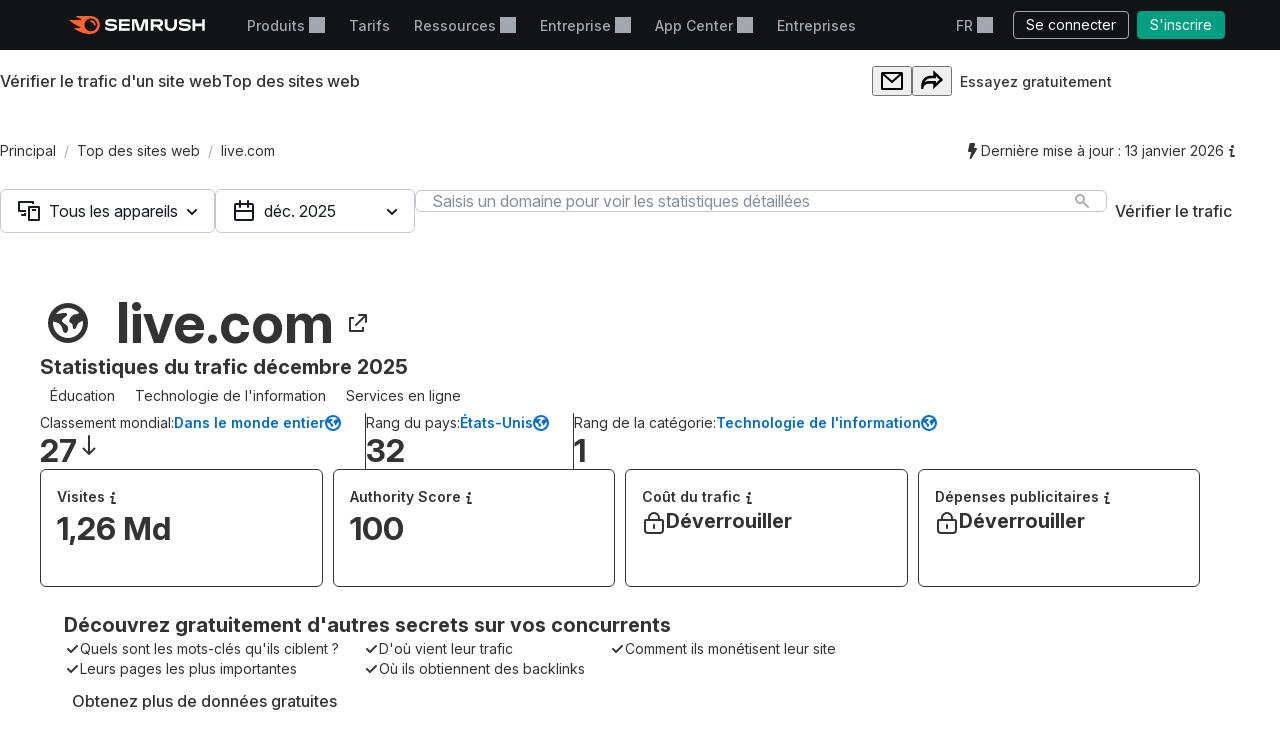

--- FILE ---
content_type: text/html; charset=utf-8
request_url: https://fr.semrush.com/website/live.com/overview/
body_size: 60677
content:
<!DOCTYPE html>


    <html lang="fr">
        <head>
            <meta charset="utf-8">
            <title>
                
    
        Trafic du site live.com, classement et analyse [décembre 2025]
    

            </title>
            <meta property="og:site_name" content="Semrush"><meta property="og:type" content="website"><meta property="og:url" content="https://fr.semrush.com/website/live.com/overview/"><meta name="twitter:card" content="summary_large_image"><meta name="twitter:creator" content="@semrush"><meta name="twitter:site" content="@semrush"><meta name="viewport" content="width=device-width, initial-scale=1, viewport-fit=cover"><meta property="og:title" content="Trafic du site live.com, classement et analyse [décembre 2025]"><meta name="twitter:title" content="Trafic du site live.com, classement et analyse [décembre 2025]"><meta name="description" content="live.com est classé #32 en US avec 1,26 Md Trafic. Catégories : Éducation, Technologie de l&#x27;information, Services en ligne. Apprenez-en plus sur le trafic des sites web, les parts de marché, et plus encore !"><meta property="og:description" content="live.com est classé #32 en US avec 1,26 Md Trafic. Catégories : Éducation, Technologie de l&#x27;information, Services en ligne. Apprenez-en plus sur le trafic des sites web, les parts de marché, et plus encore !"><meta property="og:image" content="https://static.semrush.com/website/images/og/fr/domain-overview.png"><meta name="twitter:description" content="live.com est classé #32 en US avec 1,26 Md Trafic. Catégories : Éducation, Technologie de l&#x27;information, Services en ligne. Apprenez-en plus sur le trafic des sites web, les parts de marché, et plus encore !"><meta name="twitter:image" content="https://static.semrush.com/website/images/og/fr/domain-overview.png">

            <link rel="preconnect" href="https://fonts.googleapis.com">
            <link rel="preconnect" href="https://fonts.gstatic.com" crossorigin>
            <link rel="preconnect" href="https://static.semrush.com">
            <link rel="preconnect" href="https://www.googletagmanager.com">
            <link rel="preconnect" href="https://cookiehub.net">
            <link rel="preconnect" href="https://cdn.cookiehub.eu">

            <link rel="stylesheet"
                  href="https://fonts.googleapis.com/css2?family=Inter:ital,opsz,wght@0,14..32,100..900;1,14..32,100..900&family=Ubuntu:ital,wght@0,300;0,400;0,500;0,700;1,300;1,400;1,500;1,700&display=swap">
            <link rel="stylesheet"
                  href="/__static__/fonts/factor_a/v2/factor_a.css">

            <script>window.__sm2mfp = 'https://static.semrush.com/remote-integrations'</script>

            




            
    <script>
    
    window.ANALYTICS_GTM_ID = "GTM-5K82J2";
    

    window.pendingAnalytics = window.pendingAnalytics || [];
    window.analytics = {};

    ["track", "setDefaults", "deleteDefaults"].forEach((name) => {
        window.analytics[name] = function () {
            pendingAnalytics.push([name, arguments]);
        };
    });

    
        window.analytics.setDefaults("user_type", "unlogged");
    
    </script>
    <script async src="https://static.semrush.com/ajst/ajst.js"></script>



            

    <script>window[Symbol.for("sm2.WebVitalsReporter.config")] = {"team": "marketing-technology", "product": "power-pages", "ip": "3.16.149.178", "userType": "unlogged"};</script>
    <script src="/__static__/webpack/runtime.4b3042fd.js"></script>
<script src="/__static__/webpack/smrwv.fdc7b6ef.js" defer></script>



            <script>
                window.sm2 = {"GAexperiments": [], "language": "fr", "isSessionCreatedByAdmin": false, "abTestsLabels": [], "ipCountryCode": "US"};

                

                window.sm2.limitOptions = Object.freeze({});
            </script>

            <script>
  window.sm2.getComponent = function queueGetComponentRequest(...args) {
    const queue = (window[Symbol.for("sm2.getComponent.pending")] ??= []);
    let resolve;
    let reject;
    const promise = new Promise((res, rej) => {
      resolve = res;
      reject = rej;
    });
    queue.push({args, resolve, reject});
    return promise;
  };
</script>

            

<script src="/__static__/webpack/mf_widgets.b220e3e6.js"></script>


            
    <link rel="stylesheet" href="/__static__/webpack/9911.3d7aea2f.css">
<link rel="stylesheet" href="/__static__/webpack/site_info.1694446d.css">
    <script>
window.sm2.getSearchbarApi = function queueSearchbarApiRequest(...args) {
  const queue = (window[Symbol.for("sm2.getSearchbarApi.pending")] ??= []);
  let resolve;
  let reject;
  const promise = new Promise((res, rej) => {
    resolve = res;
    reject = rej;
  });
  queue.push({ args, resolve, reject });
  return promise;
};
</script>

    <script>
window.sm2.getFoldersApi = function queueProjectsApiRequest(...args) {
  const queue = (window[Symbol.for("sm2.getFoldersApi.pending")] ??= []);
  let resolve;
  let reject;
  const promise = new Promise((res, rej) => {
    resolve = res;
    reject = rej;
  });
  queue.push({ args, resolve, reject });
  return promise;
};
</script>

    <script>
    document.addEventListener('DOMContentLoaded', () => {
      window.__sm2init_site_info__(
        JSON.parse(document.getElementById('site_info_initial_state').textContent),
      );
    });
    </script>
    <script>
  
  
  
  dataLayer = window.dataLayer || [];
  dataLayer.push({site_is_controlling_cookie_settings_widget: true});
</script>



            

            

            <script>
  (function (i) {
    window[i] =
      window[i] ||
      function () {
        (window[i].dataLayerProxyQueue = window[i].dataLayerProxyQueue || []).push(
          arguments,
        );
      };
  })('ga');
</script>

<script src="/__static__/webpack/data_layer_proxy.63a5e89a.js"></script>
<script>ga("set", "dimension2", "Unlogged-User")
ga("set", "dimension3", "not set")
ga("set", "dimension5", "{}")
ga("set", "dimension16", "all tools")</script>

            
            

            <script src="/jsi18n/" defer></script>

            




    <script src="/__static__/webpack/track_billing_info_usage.bf5d2f95.js" data-sample-rate="0.005"></script>



            <link rel="dns-prefetch" href="https://suggestions.semrush.com">
            <link rel="dns-prefetch" href="https://www.google.com">
            <link rel="dns-prefetch" href="https://a.quora.com">
            <link rel="dns-prefetch" href="https://snap.licdn.com">
            <link rel="dns-prefetch" href="https://bat.bing.com">
            <link rel="dns-prefetch" href="https://connect.facebook.net">
            <link rel="dns-prefetch" href="https://munchkin.marketo.net">
            <link rel="dns-prefetch" href="https://s.yimg.com">
            <link rel="dns-prefetch" href="https://analytics.tiktok.com">
            <link rel="dns-prefetch" href="https://www.google-analytics.com">
            <link rel="dns-prefetch" href="https://q.quora.com">
            <link rel="dns-prefetch" href="https://data.adxcel-ec2.com">
            <link rel="dns-prefetch" href="https://cdn.speedcurve.com">
            <link rel="dns-prefetch" href="https://streaming.bi.owox.com">
            <link rel="dns-prefetch" href="https://td.doubleclick.net">
            <link rel="dns-prefetch" href="https://ad.doubleclick.net">
            <link rel="dns-prefetch" href="https://google-analytics.bi.owox.com">
            <link rel="dns-prefetch" href="https://widget.intercom.io">
            <link rel="dns-prefetch" href="https://sp.analytics.yahoo.com">
            <link rel="dns-prefetch" href="https://www.facebook.com">
            <link rel="dns-prefetch" href="https://px.ads.linkedin.com">
            <link rel="dns-prefetch" href="https://bat.bing.net">
            <link rel="dns-prefetch" href="https://cdn.mouseflow.com">
            <link rel="dns-prefetch" href="https://region1.analytics.google.com">
            <link rel="dns-prefetch" href="https://sentry.semrush.net">
            <link rel="dns-prefetch" href="https://api.amplitude.com">

            <meta name="theme-color"
                  media="(prefers-color-scheme: light)"
                  content="#F6F7F8">
            <meta name="theme-color"
                  media="(prefers-color-scheme: dark)"
                  content="#111317">
            <meta name="format-detection" content="telephone=no">

            




            <link rel="canonical" href="https://fr.semrush.com/website/live.com/overview/">
            
                <link rel="alternate" hreflang="en" href="https://www.semrush.com/website/live.com/overview/">
            
                <link rel="alternate" hreflang="de" href="https://de.semrush.com/website/live.com/overview/">
            
                <link rel="alternate" hreflang="es" href="https://es.semrush.com/website/live.com/overview/">
            
                <link rel="alternate" hreflang="fr" href="https://fr.semrush.com/website/live.com/overview/">
            
                <link rel="alternate" hreflang="it" href="https://it.semrush.com/website/live.com/overview/">
            
                <link rel="alternate" hreflang="nl" href="https://nl.semrush.com/website/live.com/overview/">
            
                <link rel="alternate" hreflang="pl" href="https://pl.semrush.com/website/live.com/overview/">
            
                <link rel="alternate" hreflang="pt" href="https://pt.semrush.com/website/live.com/overview/">
            
                <link rel="alternate" hreflang="sv" href="https://sv.semrush.com/website/live.com/overview/">
            
                <link rel="alternate" hreflang="vi" href="https://vi.semrush.com/website/live.com/overview/">
            
                <link rel="alternate" hreflang="tr" href="https://tr.semrush.com/website/live.com/overview/">
            
                <link rel="alternate" hreflang="zh" href="https://zh.semrush.com/website/live.com/overview/">
            
                <link rel="alternate" hreflang="ja" href="https://ja.semrush.com/website/live.com/overview/">
            
                <link rel="alternate" hreflang="ko" href="https://ko.semrush.com/website/live.com/overview/">
            

            <link rel="manifest" href="/__static__/manifest.c126ad9aade5.json">
            <link rel="apple-touch-icon"
                  sizes="180x180"
                  href="/__static__/apple-touch-icon.a7f1927cca17.png">
            <link rel="shortcut icon" href="/__static__/favicon.f8cd638f087a.ico">

            <link rel="search"
                  type="application/opensearchdescription+xml"
                  href="/__static__/semrush-opensearch.xml"
                  title="Semrush.com">

            

        </head>

        <body>
            <svg xmlns="http://www.w3.org/2000/svg" style="position: absolute; width: 0; height: 0">
    <symbol viewBox="0 0 158 21" id="srf-icon-semrush-logo">
        <path fill="#fff"
              d="M108.808 8.212c0-2.579-1.586-4.456-4.628-4.456h-9.826v13.37h3.227v-4.563h3.822l3.742 4.562h3.637v-.29l-3.637-4.351c2.288-.463 3.663-2.13 3.663-4.272Zm-4.985 1.653h-6.229V6.533h6.229c1.15 0 1.891.608 1.891 1.666 0 1.084-.714 1.666-1.891 1.666Zm53.77-6.109h-3.029v5.078h-8.133V3.756h-3.266v13.383h3.266v-5.277h8.133v5.277h3.029V3.756Zm-71.873 0-3.598 11.253h-.198l-3.61-11.253H72.56v13.383h3.081V6.149h.185l3.597 10.99h4.96l3.61-10.99h.185v10.99h3.174V3.756h-5.634ZM50.57 9.23c-1.138-.118-3.267-.317-4.404-.436-1.124-.119-1.772-.45-1.772-1.19 0-.714.687-1.31 3.464-1.31 2.46 0 4.721.53 6.692 1.482V4.787c-1.97-.939-4.153-1.402-6.864-1.402-3.808 0-6.44 1.587-6.44 4.285 0 2.275 1.547 3.518 4.642 3.861 1.124.12 3.028.291 4.364.397 1.454.12 1.878.569 1.878 1.23 0 .913-1.019 1.468-3.597 1.468-2.619 0-5.277-.86-7.168-2.063v3.081c1.521 1.019 4.14 1.878 7.062 1.878 4.152 0 6.824-1.6 6.824-4.47.026-2.168-1.402-3.478-4.682-3.821Zm6.823-5.474v13.383h12.47V14.4h-9.389v-2.71h9.23V8.978h-9.23V6.493h9.39V3.756H57.392Zm79.094 5.474c-1.138-.118-3.267-.317-4.404-.436-1.124-.119-1.772-.45-1.772-1.19 0-.714.688-1.31 3.465-1.31 2.459 0 4.721.53 6.691 1.482V4.787c-1.97-.939-4.152-1.402-6.863-1.402-3.809 0-6.44 1.587-6.44 4.285 0 2.275 1.547 3.518 4.641 3.861 1.124.12 3.029.291 4.364.397 1.455.12 1.878.569 1.878 1.23 0 .913-1.018 1.468-3.597 1.468-2.618 0-5.276-.86-7.167-2.063v3.081c1.52 1.019 4.139 1.878 7.061 1.878 4.153 0 6.824-1.6 6.824-4.47.027-2.168-1.402-3.478-4.681-3.821Zm-14.745-5.474v6.85c0 2.592-1.574 4.02-3.941 4.02-2.38 0-3.941-1.402-3.941-4.06v-6.81h-3.213v6.506c0 4.853 3.028 7.26 7.207 7.26 4.007 0 7.115-2.301 7.115-7.101V3.756h-3.227Z"/>
        <path fill="#FF642D"
              d="M30.19 10.368c0 .648-.33.753-1.15.753-.872 0-1.031-.145-1.124-.806-.172-1.68-1.309-3.108-3.213-3.267-.608-.052-.754-.277-.754-1.031 0-.7.106-1.031.648-1.031 3.306.013 5.594 2.67 5.594 5.382Zm4.814 0C35.004 5.329 31.593 0 23.711 0H8.054c-.318 0-.516.159-.516.45 0 .158.119.304.225.383.568.45 1.415.952 2.525 1.508 1.085.542 1.931.899 2.777 1.243.357.145.49.304.49.502 0 .278-.199.45-.582.45H.543c-.371 0-.543.238-.543.476 0 .198.066.37.238.542 1.005 1.058 2.618 2.328 4.96 3.796a71.557 71.557 0 0 0 6.611 3.636c.344.159.45.344.45.542-.013.225-.185.41-.582.41h-5.7c-.317 0-.502.172-.502.437 0 .145.119.33.278.476 1.295 1.177 3.372 2.46 6.136 3.636C15.579 20.061 19.32 21 23.526 21c7.974 0 11.478-5.964 11.478-10.632Zm-10.407 7.445c-4.073 0-7.485-3.32-7.485-7.458 0-4.074 3.399-7.353 7.485-7.353 4.179 0 7.458 3.266 7.458 7.353-.013 4.139-3.28 7.458-7.458 7.458Z"/>
    </symbol>
</svg>



            

            <div class="srf-layout">
                

<script src="/__static__/webpack/skip_to_content.f2091feb.js" defer></script>

<div class="srf-layout__skip-to-content">
    <button id="skip-to-content">Aller directement au contenu</button>
</div>


                <div class="srf-layout__notification">
                    


                    

                    



                    


                    
    




                </div>

                <div class="srf-layout__header">
                    
                        



                        
    
        
<link rel="stylesheet" href="/__static__/webpack/2579.020e69a1.css">
<link rel="stylesheet" href="/__static__/webpack/793.184ff2c3.css">
<link rel="stylesheet" href="/__static__/webpack/header.5ff1e8bd.css">
<header class="srf-header" id="srf-header" style="display: none">
    <div class="srf-navbar srf-navbar--adaptive">
        <div class="srf-navbar-inner">
            <div class="srf-navbar__left">
                
                <a href="/"
                   class="srf-navbar-logo"
                   aria-label="Page d'accueil de Semrush"
                   data-test="semrush_logo"
                   data-ga-category="Navigation:top_menu"
                   data-ga-action="link.click"
                   data-ga-label="logo"
                   data-ga4-click
                   data-ga4-item-location="navigation.header.logo">
                    <svg aria-hidden="true">
                        <use href="#srf-icon-semrush-logo"></use>
                    </svg>
                </a>
            </div>
            
                <nav class="srf-navbar__primary" aria-label="Menu du haut">
                    <ul>
                        
                            <li>
                                
                                    
                                        <div class="srf-dropdown"><button aria-haspopup="true"
            aria-expanded="false"
            aria-controls="srf-dropdown-menu-produits"
            class="srf-nav-link srf-dropdown-label"
            data-ga-category="Navigation:top_menu"
            data-ga-action="link.click"
            data-ga4-click data-ga4-item-location="navigation.header.products.dropdown"
            data-test="header_products_dropdown"
            data-ga-label="Products"
            data-nav-item="products:dropdown"
            >
        Produits
        
        
    </button><ul class="srf-dropdown-menu" id=srf-dropdown-menu-produits><li><a class="srf-dropdown-menu-item"
       href="/one/?utm_source=semrush&amp;utm_medium=header"
       data-ga-category="Navigation:top_menu"
       data-ga-action="link.click"
       data-ga4-click data-ga4-item-location="navigation.header.products.semrush_one"
       data-test="header_semrush_one"
       data-ga-label="semrush_one"
       data-nav-item="semrush-one:index"
       >
        Semrush One
        
        
    </a></li><li><a class="srf-dropdown-menu-item"
       href="/toolkits/?utm_source=semrush&amp;utm_medium=header"
       data-ga-category="Navigation:top_menu"
       data-ga-action="link.click"
       data-ga4-click data-ga4-item-location="navigation.header.products.toolkits"
       data-test="header_toolkits"
       data-ga-label="Toolkits"
       data-nav-item="toolkits:index"
       >
        Boîtes à outils
        
        
    </a></li><li><a class="srf-dropdown-menu-item"
       href="/features/"
       data-ga-category="Navigation:top_menu"
       data-ga-action="link.click"
       data-ga4-click data-ga4-item-location="navigation.header.products.features"
       data-test="header_features"
       data-ga-label="Features"
       data-nav-item="features:index"
       >
        Fonctionnalités
        
        
    </a></li></ul></div>

                                    
                                
                            </li>
                        
                            <li>
                                
                                    
                                        
<a class="srf-nav-link"
       href="/pricing/"
       data-ga-category="Navigation:top_menu"
       data-ga-action="link.click"
       data-ga4-click data-ga4-item-location="navigation.header.index.pricing"
       data-test="header_prices"
       data-ga-label="Prices"
       data-nav-item="index:pricing"
       >
        Tarifs
        
        
    </a>

                                    
                                
                            </li>
                        
                            <li>
                                
                                    
                                        <div class="srf-dropdown"><button aria-haspopup="true"
            aria-expanded="false"
            aria-controls="srf-dropdown-menu-ressources"
            class="srf-nav-link srf-dropdown-label"
            data-ga-category="Navigation:top_menu"
            data-ga-action="link.click"
            data-ga4-click data-ga4-item-location="navigation.header.resources.dropdown"
            data-test="header_resources"
            data-ga-label="Resources"
            data-nav-item="resources:dropdown"
            >
        Ressources
        
        
    </button><ul class="srf-dropdown-menu-grid" id="srf-dropdown-menu-ressources"><li><a href="/blog/"
                       class="srf-dropdown-menu-grid-item"
                       data-ga-category="Navigation:top_menu"
                       data-ga-action="link.click"
                       data-ga4-click data-ga4-item-location="navigation.header.blog.index"
                       data-test="header_blog"
                       data-ga-label="blog"
                       data-nav-item="blog:index"><div class="srf-dropdown-menu-grid-item__title">Blog</div><div class="srf-dropdown-menu-grid-item__text">Lisez les dernières réflexions du secteur sur le marketing numérique, la stratégie de contenu, le référencement, le PPC, les réseaux sociaux, etc.</div></a></li><li><a href="/kb/"
                       class="srf-dropdown-menu-grid-item"
                       data-ga-category="Navigation:top_menu"
                       data-ga-action="link.click"
                       data-ga4-click data-ga4-item-location="navigation.header.kb.index"
                       data-test="header_knowledge"
                       data-ga-label="Knowledge"
                       data-nav-item="kb:index"><div class="srf-dropdown-menu-grid-item__title">Centre d’aide</div><div class="srf-dropdown-menu-grid-item__text">Apprenez à utiliser Semrush avec des manuels utilisateurs, des modes d&#x27;emploi, des vidéos et plus encore !</div></a></li><li><a href="/news/releases/product-news/"
                       class="srf-dropdown-menu-grid-item"
                       data-ga-category="Navigation:top_menu"
                       data-ga-action="link.click"
                       data-ga4-click data-ga4-item-location="navigation.header.news.product.news"
                       data-test="header_news"
                       data-ga-label="News"
                       data-nav-item="news:product-news"><div class="srf-dropdown-menu-grid-item__title">Quoi de neuf ?</div><div class="srf-dropdown-menu-grid-item__text">Suivez les dernières fonctionnalités et améliorations de Semrush.</div></a></li><li><a href="/academy/webinars/"
                       class="srf-dropdown-menu-grid-item"
                       data-ga-category="Navigation:top_menu"
                       data-ga-action="link.click"
                       data-ga4-click data-ga4-item-location="navigation.header.webinars.index"
                       data-test="header_webinars"
                       data-ga-label="webinars"
                       data-nav-item="webinars:index"><div class="srf-dropdown-menu-grid-item__title">Webinaires</div><div class="srf-dropdown-menu-grid-item__text">Inscrivez-vous et participez à des webinaires de formation dispensés par les meilleurs experts du marketing numérique.</div></a></li><li><a href="/news/releases/data-insights/"
                       class="srf-dropdown-menu-grid-item"
                       data-ga-category="Navigation:top_menu"
                       data-ga-action="link.click"
                       data-ga4-click data-ga4-item-location="navigation.header.news.insights"
                       data-test="header_insights"
                       data-ga-label="insights"
                       data-nav-item="news:insights"><div class="srf-dropdown-menu-grid-item__title">Insights</div><div class="srf-dropdown-menu-grid-item__text">Découvrez les dernières nouveautés de l’équipe Semrush en matière de recherches exclusives et de leadership intellectuel.</div></a></li><li><a href="/agencies/"
                       class="srf-dropdown-menu-grid-item"
                       data-ga-category="Navigation:top_menu"
                       data-ga-action="link.click"
                       data-ga4-click data-ga4-item-location="navigation.header.agencies.index"
                       data-test="header_agency_partners"
                       data-ga-label="Agency Partners"
                       data-nav-item="agencies:index"><div class="srf-dropdown-menu-grid-item__title">Engagez une agence de confiance</div><div class="srf-dropdown-menu-grid-item__text">Vous êtes pressé par le temps ? Vous avec besoin de compétences rares ? Faites-vous accompagner par une agence de confiance. Nos experts travaillent sur toutes sortes de projets marketing, peu importe le budget.</div></a></li><li><a href="/academy/"
                       class="srf-dropdown-menu-grid-item"
                       data-ga-category="Navigation:top_menu"
                       data-ga-action="link.click"
                       data-ga4-click data-ga4-item-location="navigation.header.academy.index"
                       data-test="header_academy"
                       data-ga-label="Academy"
                       data-nav-item="academy:index"><div class="srf-dropdown-menu-grid-item__title">Académie</div><div class="srf-dropdown-menu-grid-item__text">Procurez-vous les compétences vitales en SEO, apprenez à utiliser nos boîtes à outils et obtenez les certificats officiels attestant de vos compétences en matière de référencement et au niveau de Semrush.</div></a></li><li><a href="/website/top/?from_page=header"
                       class="srf-dropdown-menu-grid-item"
                       data-ga-category="Navigation:top_menu"
                       data-ga-action="link.click"
                       data-ga4-click data-ga4-item-location="navigation.header.website.top"
                       data-test="header_top_websites"
                       data-ga-label="top-websites"
                       data-nav-item="website:top"><div class="srf-dropdown-menu-grid-item__title">Principaux sites Web</div><div class="srf-dropdown-menu-grid-item__text">Découvrez les sites Web les plus visités. Analysez leur trafic et leur classement dans les résultats de recherche. Choisissez un pays ou un secteur pour découvrir qui domine actuellement le marché.</div></a></li><li><a href="https://ai-visibility-index.semrush.com/?utm_source=semrush&amp;utm_medium=main_header"
                       class="srf-dropdown-menu-grid-item"
                       data-ga-category="Navigation:top_menu"
                       data-ga-action="link.click"
                       data-ga4-click data-ga4-item-location="navigation.header.ai.visibility.index"
                       data-test="header_ai_visibility_index"
                       data-ga-label="ai-visibility-index"
                       ><div class="srf-dropdown-menu-grid-item__title">Indice de visibilité IA</div><div class="srf-dropdown-menu-grid-item__text">Découvrez les marques dominantes dans la recherche IA et apprenez de leurs stratégies pour gagner vous-même en visibilité.</div></a></li><li><a href="/local/"
                       class="srf-dropdown-menu-grid-item"
                       data-ga-category="Navigation:top_menu"
                       data-ga-action="link.click"
                       data-ga4-click data-ga4-item-location="navigation.header.local.marketing.index"
                       data-test="header_local_marketing"
                       data-ga-label="local-marketing"
                       data-nav-item="local-marketing:index"><div class="srf-dropdown-menu-grid-item__title">Centre de marketing local</div><div class="srf-dropdown-menu-grid-item__text">Surpassez vos concurrents locaux dès aujourd’hui ! Découvrez l’avis des experts, les stratégies et les outils dont vous avez besoin pour accroître la visibilité en ligne de votre entreprise et trouver davantage de clients locaux.</div></a></li></ul></div>

                                    
                                
                            </li>
                        
                            <li>
                                
                                    
                                        <div class="srf-dropdown"><button aria-haspopup="true"
            aria-expanded="false"
            aria-controls="srf-dropdown-menu-entreprise"
            class="srf-nav-link srf-dropdown-label"
            data-ga-category="Navigation:top_menu"
            data-ga-action="link.click"
            data-ga4-click data-ga4-item-location="navigation.header.company.dropdown"
            data-test="header_company"
            data-ga-label="Company"
            data-nav-item="company:dropdown"
            >
        Entreprise
        
        
    </button><ul class="srf-dropdown-menu" id=srf-dropdown-menu-entreprise><li><a class="srf-dropdown-menu-item"
       href="/company/"
       data-ga-category="Navigation:top_menu"
       data-ga-action="link.click"
       data-ga4-click data-ga4-item-location="navigation.header.company.index"
       data-test="header_about_us"
       data-ga-label="About Us"
       data-nav-item="company:index"
       >
        À notre propos
        
        
    </a></li><li><a class="srf-dropdown-menu-item"
       href="/news/"
       data-ga-category="Navigation:top_menu"
       data-ga-action="link.click"
       data-ga4-click data-ga4-item-location="navigation.header.news.index"
       data-test="header_newsroom"
       data-ga-label="Newsroom"
       data-nav-item="news:index"
       >
        Actus
        
        
    </a></li><li><a class="srf-dropdown-menu-item"
       href="https://careers.semrush.com/"
       data-ga-category="Navigation:top_menu"
       data-ga-action="link.click"
       data-ga4-click data-ga4-item-location="navigation.header.company.careers"
       data-test="header_careers"
       data-ga-label="Careers"
       data-nav-item="company:careers"
       target="_blank" aria-describedby="srf-header-opens-in-new-header_careers">
        Carrières
        
        
            <svg class="srf-icon srf-icon-external-link -s"
                 aria-hidden="true"
                 id="srf-header-opens-in-new-header_careers"
                 aria-label="Lien externe, s’ouvre dans une nouvelle fenêtre"><use href="#srf-icon-link"></use></svg></a></li><li><a class="srf-dropdown-menu-item"
       href="/semrush-free-trial/"
       data-ga-category="Navigation:top_menu"
       data-ga-action="link.click"
       data-ga4-click data-ga4-item-location="navigation.header.company.free.trial"
       data-test="header_free_trial"
       data-ga-label="Free trial"
       data-nav-item="semrush-free-trial:index"
       >
        Essai gratuit
        
        
    </a></li><li><a class="srf-dropdown-menu-item"
       href="/vs/"
       data-ga-category="Navigation:top_menu"
       data-ga-action="link.click"
       data-ga4-click data-ga4-item-location="navigation.header.company.semrush.versus"
       data-test="header_semrush_versus"
       data-ga-label="Semrush Versus"
       data-nav-item="semrush-versus:index"
       >
        Comparer Semrush
        
        
    </a></li><li><a class="srf-dropdown-menu-item"
       href="/company/stories/"
       data-ga-category="Navigation:top_menu"
       data-ga-action="link.click"
       data-ga4-click data-ga4-item-location="navigation.header.company.stories"
       data-test="header_success_stories"
       data-ga-label="Success stories"
       data-nav-item="company:stories"
       >
        Témoignages de réussite
        
        
    </a></li><li><a class="srf-dropdown-menu-item"
       href="/lp/affiliate-program/en/"
       data-ga-category="Navigation:top_menu"
       data-ga-action="link.click"
       data-ga4-click data-ga4-item-location="navigation.header.berush.index"
       data-test="header_affiliate_program"
       data-ga-label="Affiliate Program"
       data-nav-item="berush:index"
       >
        Programme d’affiliation
        
        
    </a></li><li><a class="srf-dropdown-menu-item"
       href="https://investors.semrush.com"
       data-ga-category="Navigation:top_menu"
       data-ga-action="link.click"
       data-ga4-click data-ga4-item-location="navigation.header.company.investors"
       data-test="header_for_investors"
       data-ga-label="For Investors"
       data-nav-item="company:investors"
       target="_blank" aria-describedby="srf-header-opens-in-new-header_for_investors">
        Pour les investisseurs
        
        
            <svg class="srf-icon srf-icon-external-link -s"
                 aria-hidden="true"
                 id="srf-header-opens-in-new-header_for_investors"
                 aria-label="Lien externe, s’ouvre dans une nouvelle fenêtre"><use href="#srf-icon-link"></use></svg></a></li><li><a class="srf-dropdown-menu-item"
       href="/company/partner-integrations/"
       data-ga-category="Navigation:top_menu"
       data-ga-action="link.click"
       data-ga4-click data-ga4-item-location="navigation.header.company.partner.integrations"
       data-test="header_partner_integrations"
       data-ga-label="Partner Integrations"
       data-nav-item="company:partner-integrations"
       >
        Intégrations de Partenaires
        
        
    </a></li><li><a class="srf-dropdown-menu-item"
       href="/company/contacts/"
       data-ga-category="Navigation:top_menu"
       data-ga-action="link.click"
       data-ga4-click data-ga4-item-location="navigation.header.company.contacts"
       data-test="header_contacts"
       data-ga-label="Contacts"
       data-nav-item="company:contacts"
       >
        Nous contacter
        
        
    </a></li><li><a class="srf-dropdown-menu-item"
       href="/stats/"
       data-ga-category="Navigation:top_menu"
       data-ga-action="link.click"
       data-ga4-click data-ga4-item-location="navigation.header.stats.index"
       data-test="header_stats_and_facts"
       data-ga-label="Stats and Facts"
       data-nav-item="stats:index"
       >
        Semrush en chiffres
        
        
    </a></li></ul></div>

                                    
                                
                            </li>
                        
                            <li>
                                
                                    
                                        <div class="srf-dropdown" data-widget="app-center-dropdown"><button aria-haspopup="true"
            aria-expanded="false"
            aria-controls="srf-dropdown-menu-app-center"
            class="srf-nav-link srf-dropdown-label"
            data-ga-category="Navigation:top_menu"
            data-ga-action="link.click"
            data-ga4-click data-ga4-item-location="navigation.header.app.center"
            
            data-ga-label="app_center"
            data-nav-item="app_center"
            >
        App Center
        
        
    </button><div class="srf-dropdown-menu srf-dropdown-menu-slot" id=srf-dropdown-menu-app-center></div></div>

                                    
                                
                            </li>
                        
                            <li>
                                
                                    
                                        
<a class="srf-nav-link"
       href="/enterprise/"
       data-ga-category="Navigation:top_menu"
       data-ga-action="link.click"
       data-ga4-click data-ga4-item-location="navigation.header.enterprise"
       data-test="header_enterprise"
       data-ga-label="Enterprise"
       
       target="_blank" aria-describedby="srf-header-opens-in-new-header_enterprise">
        Entreprises
        
        
            <svg class="srf-icon srf-icon-external-link -s"
                 aria-hidden="true"
                 id="srf-header-opens-in-new-header_enterprise"
                 aria-label="Lien externe, s’ouvre dans une nouvelle fenêtre"><use href="#srf-icon-link"></use></svg></a>

                                    
                                
                            </li>
                        
                    </ul>
                </nav>
                <div class="srf-navbar__right">
                    
<div class="srf-adaptive-menu-trigger srf-dropdown"><button class="srf-dropdown-label srf-nav-link srf-btn-mobile-menu"
                aria-haspopup="true"
                aria-expanded="false"
                aria-controls="srf-mobile-menu"
                data-ga4-click
                data-ga4-item-location="navigation.header.mobilemenu.dropdown"><span class="srf-btn-mobile-menu__content srf-dropdown-label">Menu</span></button><ul class="srf-dropdown-menu" id="srf-mobile-menu"><li><div class="srf-sub-dropdown"><div class="srf-dropdown-label-container"><button class="srf-dropdown-label"
                                        aria-haspopup="true"
                                        aria-expanded="false"
                                        data-nav-item="products:dropdown"
                                        data-ga4-click data-ga4-item-location="navigation.header.products.dropdown"><span>
                                        Produits
                                        
                                    </span></button></div><ul class="srf-sub-dropdown-menu"><li><a class="srf-sub-dropdown-menu-item"
       href="/one/?utm_source=semrush&amp;utm_medium=header"
       data-ga-category="Navigation:top_menu"
       data-ga-action="link.click"
       data-ga4-click data-ga4-item-location="navigation.header.products.semrush_one"
       data-test="header_semrush_one"
       data-ga-label="semrush_one"
       data-nav-item="semrush-one:index"
       >
        Semrush One
        
        
    </a></li><li><a class="srf-sub-dropdown-menu-item"
       href="/toolkits/?utm_source=semrush&amp;utm_medium=header"
       data-ga-category="Navigation:top_menu"
       data-ga-action="link.click"
       data-ga4-click data-ga4-item-location="navigation.header.products.toolkits"
       data-test="header_toolkits"
       data-ga-label="Toolkits"
       data-nav-item="toolkits:index"
       >
        Boîtes à outils
        
        
    </a></li><li><a class="srf-sub-dropdown-menu-item"
       href="/features/"
       data-ga-category="Navigation:top_menu"
       data-ga-action="link.click"
       data-ga4-click data-ga4-item-location="navigation.header.products.features"
       data-test="header_features"
       data-ga-label="Features"
       data-nav-item="features:index"
       >
        Fonctionnalités
        
        
    </a></li></ul></div></li><li><a class="srf-dropdown-menu-item"
       href="/pricing/"
       data-ga-category="Navigation:top_menu"
       data-ga-action="link.click"
       data-ga4-click data-ga4-item-location="navigation.header.index.pricing"
       data-test="header_prices"
       data-ga-label="Prices"
       data-nav-item="index:pricing"
       >
        Tarifs
        
        
    </a></li><li><div class="srf-sub-dropdown"><div class="srf-dropdown-label-container"><button class="srf-dropdown-label"
                                        aria-haspopup="true"
                                        aria-expanded="false"
                                        data-nav-item="resources:dropdown"
                                        data-ga4-click data-ga4-item-location="navigation.header.resources.dropdown"><span>
                                        Ressources
                                        
                                    </span></button></div><ul class="srf-sub-dropdown-menu"><li><a class="srf-sub-dropdown-menu-item"
       href="/blog/"
       data-ga-category="Navigation:top_menu"
       data-ga-action="link.click"
       data-ga4-click data-ga4-item-location="navigation.header.blog.index"
       data-test="header_blog"
       data-ga-label="blog"
       data-nav-item="blog:index"
       >
        Blog
        
        
    </a></li><li><a class="srf-sub-dropdown-menu-item"
       href="/kb/"
       data-ga-category="Navigation:top_menu"
       data-ga-action="link.click"
       data-ga4-click data-ga4-item-location="navigation.header.kb.index"
       data-test="header_knowledge"
       data-ga-label="Knowledge"
       data-nav-item="kb:index"
       >
        Centre d’aide
        
        
    </a></li><li><a class="srf-sub-dropdown-menu-item"
       href="/news/releases/product-news/"
       data-ga-category="Navigation:top_menu"
       data-ga-action="link.click"
       data-ga4-click data-ga4-item-location="navigation.header.news.product.news"
       data-test="header_news"
       data-ga-label="News"
       data-nav-item="news:product-news"
       >
        Quoi de neuf ?
        
        
    </a></li><li><a class="srf-sub-dropdown-menu-item"
       href="/academy/webinars/"
       data-ga-category="Navigation:top_menu"
       data-ga-action="link.click"
       data-ga4-click data-ga4-item-location="navigation.header.webinars.index"
       data-test="header_webinars"
       data-ga-label="webinars"
       data-nav-item="webinars:index"
       >
        Webinaires
        
        
    </a></li><li><a class="srf-sub-dropdown-menu-item"
       href="/news/releases/data-insights/"
       data-ga-category="Navigation:top_menu"
       data-ga-action="link.click"
       data-ga4-click data-ga4-item-location="navigation.header.news.insights"
       data-test="header_insights"
       data-ga-label="insights"
       data-nav-item="news:insights"
       >
        Insights
        
        
    </a></li><li><a class="srf-sub-dropdown-menu-item"
       href="/agencies/"
       data-ga-category="Navigation:top_menu"
       data-ga-action="link.click"
       data-ga4-click data-ga4-item-location="navigation.header.agencies.index"
       data-test="header_agency_partners"
       data-ga-label="Agency Partners"
       data-nav-item="agencies:index"
       >
        Engagez une agence de confiance
        
        
    </a></li><li><a class="srf-sub-dropdown-menu-item"
       href="/academy/"
       data-ga-category="Navigation:top_menu"
       data-ga-action="link.click"
       data-ga4-click data-ga4-item-location="navigation.header.academy.index"
       data-test="header_academy"
       data-ga-label="Academy"
       data-nav-item="academy:index"
       >
        Académie
        
        
    </a></li><li><a class="srf-sub-dropdown-menu-item"
       href="/website/top/?from_page=header"
       data-ga-category="Navigation:top_menu"
       data-ga-action="link.click"
       data-ga4-click data-ga4-item-location="navigation.header.website.top"
       data-test="header_top_websites"
       data-ga-label="top-websites"
       data-nav-item="website:top"
       >
        Principaux sites Web
        
        
    </a></li><li><a class="srf-sub-dropdown-menu-item"
       href="https://ai-visibility-index.semrush.com/?utm_source=semrush&amp;utm_medium=main_header"
       data-ga-category="Navigation:top_menu"
       data-ga-action="link.click"
       data-ga4-click data-ga4-item-location="navigation.header.ai.visibility.index"
       data-test="header_ai_visibility_index"
       data-ga-label="ai-visibility-index"
       
       >
        Indice de visibilité IA
        
        
    </a></li><li><a class="srf-sub-dropdown-menu-item"
       href="/local/"
       data-ga-category="Navigation:top_menu"
       data-ga-action="link.click"
       data-ga4-click data-ga4-item-location="navigation.header.local.marketing.index"
       data-test="header_local_marketing"
       data-ga-label="local-marketing"
       data-nav-item="local-marketing:index"
       >
        Centre de marketing local
        
        
    </a></li></ul></div></li><li><div class="srf-sub-dropdown"><div class="srf-dropdown-label-container"><button class="srf-dropdown-label"
                                        aria-haspopup="true"
                                        aria-expanded="false"
                                        data-nav-item="company:dropdown"
                                        data-ga4-click data-ga4-item-location="navigation.header.company.dropdown"><span>
                                        Entreprise
                                        
                                    </span></button></div><ul class="srf-sub-dropdown-menu"><li><a class="srf-sub-dropdown-menu-item"
       href="/company/"
       data-ga-category="Navigation:top_menu"
       data-ga-action="link.click"
       data-ga4-click data-ga4-item-location="navigation.header.company.index"
       data-test="header_about_us"
       data-ga-label="About Us"
       data-nav-item="company:index"
       >
        À notre propos
        
        
    </a></li><li><a class="srf-sub-dropdown-menu-item"
       href="/news/"
       data-ga-category="Navigation:top_menu"
       data-ga-action="link.click"
       data-ga4-click data-ga4-item-location="navigation.header.news.index"
       data-test="header_newsroom"
       data-ga-label="Newsroom"
       data-nav-item="news:index"
       >
        Actus
        
        
    </a></li><li><a class="srf-sub-dropdown-menu-item"
       href="https://careers.semrush.com/"
       data-ga-category="Navigation:top_menu"
       data-ga-action="link.click"
       data-ga4-click data-ga4-item-location="navigation.header.company.careers"
       data-test="header_careers"
       data-ga-label="Careers"
       data-nav-item="company:careers"
       target="_blank" aria-describedby="srf-header-opens-in-new-header_careers">
        Carrières
        
        
            <svg class="srf-icon srf-icon-external-link -s"
                 aria-hidden="true"
                 id="srf-header-opens-in-new-header_careers"
                 aria-label="Lien externe, s’ouvre dans une nouvelle fenêtre"><use href="#srf-icon-link"></use></svg></a></li><li><a class="srf-sub-dropdown-menu-item"
       href="/semrush-free-trial/"
       data-ga-category="Navigation:top_menu"
       data-ga-action="link.click"
       data-ga4-click data-ga4-item-location="navigation.header.company.free.trial"
       data-test="header_free_trial"
       data-ga-label="Free trial"
       data-nav-item="semrush-free-trial:index"
       >
        Essai gratuit
        
        
    </a></li><li><a class="srf-sub-dropdown-menu-item"
       href="/vs/"
       data-ga-category="Navigation:top_menu"
       data-ga-action="link.click"
       data-ga4-click data-ga4-item-location="navigation.header.company.semrush.versus"
       data-test="header_semrush_versus"
       data-ga-label="Semrush Versus"
       data-nav-item="semrush-versus:index"
       >
        Comparer Semrush
        
        
    </a></li><li><a class="srf-sub-dropdown-menu-item"
       href="/company/stories/"
       data-ga-category="Navigation:top_menu"
       data-ga-action="link.click"
       data-ga4-click data-ga4-item-location="navigation.header.company.stories"
       data-test="header_success_stories"
       data-ga-label="Success stories"
       data-nav-item="company:stories"
       >
        Témoignages de réussite
        
        
    </a></li><li><a class="srf-sub-dropdown-menu-item"
       href="/lp/affiliate-program/en/"
       data-ga-category="Navigation:top_menu"
       data-ga-action="link.click"
       data-ga4-click data-ga4-item-location="navigation.header.berush.index"
       data-test="header_affiliate_program"
       data-ga-label="Affiliate Program"
       data-nav-item="berush:index"
       >
        Programme d’affiliation
        
        
    </a></li><li><a class="srf-sub-dropdown-menu-item"
       href="https://investors.semrush.com"
       data-ga-category="Navigation:top_menu"
       data-ga-action="link.click"
       data-ga4-click data-ga4-item-location="navigation.header.company.investors"
       data-test="header_for_investors"
       data-ga-label="For Investors"
       data-nav-item="company:investors"
       target="_blank" aria-describedby="srf-header-opens-in-new-header_for_investors">
        Pour les investisseurs
        
        
            <svg class="srf-icon srf-icon-external-link -s"
                 aria-hidden="true"
                 id="srf-header-opens-in-new-header_for_investors"
                 aria-label="Lien externe, s’ouvre dans une nouvelle fenêtre"><use href="#srf-icon-link"></use></svg></a></li><li><a class="srf-sub-dropdown-menu-item"
       href="/company/partner-integrations/"
       data-ga-category="Navigation:top_menu"
       data-ga-action="link.click"
       data-ga4-click data-ga4-item-location="navigation.header.company.partner.integrations"
       data-test="header_partner_integrations"
       data-ga-label="Partner Integrations"
       data-nav-item="company:partner-integrations"
       >
        Intégrations de Partenaires
        
        
    </a></li><li><a class="srf-sub-dropdown-menu-item"
       href="/company/contacts/"
       data-ga-category="Navigation:top_menu"
       data-ga-action="link.click"
       data-ga4-click data-ga4-item-location="navigation.header.company.contacts"
       data-test="header_contacts"
       data-ga-label="Contacts"
       data-nav-item="company:contacts"
       >
        Nous contacter
        
        
    </a></li><li><a class="srf-sub-dropdown-menu-item"
       href="/stats/"
       data-ga-category="Navigation:top_menu"
       data-ga-action="link.click"
       data-ga4-click data-ga4-item-location="navigation.header.stats.index"
       data-test="header_stats_and_facts"
       data-ga-label="Stats and Facts"
       data-nav-item="stats:index"
       >
        Semrush en chiffres
        
        
    </a></li></ul></div></li><li><div class="srf-sub-dropdown"
                             data-widget="app-center-dropdown"
                             data-mobile><div class="srf-dropdown-label-container"><button class="srf-dropdown-label"
                                        aria-haspopup="true"
                                        aria-expanded="false"
                                        data-nav-item="app_center"
                                        data-ga4-click data-ga4-item-location="navigation.header.app.center"><span>
                                        App Center
                                        
                                    </span></button></div><span class="srf-sub-dropdown-menu srf-dropdown-menu-slot"></span></div></li><li><a class="srf-dropdown-menu-item"
       href="/enterprise/"
       data-ga-category="Navigation:top_menu"
       data-ga-action="link.click"
       data-ga4-click data-ga4-item-location="navigation.header.enterprise"
       data-test="header_enterprise"
       data-ga-label="Enterprise"
       
       target="_blank" aria-describedby="srf-header-opens-in-new-header_enterprise">
        Entreprises
        
        
            <svg class="srf-icon srf-icon-external-link -s"
                 aria-hidden="true"
                 id="srf-header-opens-in-new-header_enterprise"
                 aria-label="Lien externe, s’ouvre dans une nouvelle fenêtre"><use href="#srf-icon-link"></use></svg></a></li></ul></div>

                    
                
                
                
                    
<div class="srf-dropdown srf-switch-locale-trigger"><div class="srf-dropdown-label-container"><button class="srf-dropdown-label srf-nav-link"
                    data-test="header_lang_switcher_button"
                    aria-haspopup="true"
                    aria-expanded="false"
                    aria-controls="srf-dropdown-menu-switch-language"
                    aria-label="Modifier la langue"
                    data-ga4-click
                    data-ga4-item-location="navigation.header.lang_button.dropdown">FR</button><div class="srf-switch-locale"></div></div><ul class="srf-dropdown-menu -right"
            id="srf-dropdown-menu-switch-language"
            onclick="sm2.switchLanguage(arguments[0].target.value)"
            aria-label="Liste des langues disponibles"><li><button type="button"
                            value="en"
                            lang="en"
                            class="srf-btn-inline srf-dropdown-menu-item"
                            data-ga-category="Navigation:top_menu"
                            data-ga-action="link.click"
                            data-ga-label="Lang EN"
                            data-ga4-click
                            data-ga4-item-location="navigation.header.lang_button.en"
                            data-test="header_lang_en"
                            >English</button></li><li><button type="button"
                            value="de"
                            lang="de"
                            class="srf-btn-inline srf-dropdown-menu-item"
                            data-ga-category="Navigation:top_menu"
                            data-ga-action="link.click"
                            data-ga-label="Lang DE"
                            data-ga4-click
                            data-ga4-item-location="navigation.header.lang_button.de"
                            data-test="header_lang_de"
                            >Deutsch</button></li><li><button type="button"
                            value="es"
                            lang="es"
                            class="srf-btn-inline srf-dropdown-menu-item"
                            data-ga-category="Navigation:top_menu"
                            data-ga-action="link.click"
                            data-ga-label="Lang ES"
                            data-ga4-click
                            data-ga4-item-location="navigation.header.lang_button.es"
                            data-test="header_lang_es"
                            >Español</button></li><li><button type="button"
                            value="fr"
                            lang="fr"
                            class="srf-btn-inline srf-dropdown-menu-item"
                            data-ga-category="Navigation:top_menu"
                            data-ga-action="link.click"
                            data-ga-label="Lang FR"
                            data-ga4-click
                            data-ga4-item-location="navigation.header.lang_button.fr"
                            data-test="header_lang_fr"
                            aria-current="true">Français</button></li><li><button type="button"
                            value="it"
                            lang="it"
                            class="srf-btn-inline srf-dropdown-menu-item"
                            data-ga-category="Navigation:top_menu"
                            data-ga-action="link.click"
                            data-ga-label="Lang IT"
                            data-ga4-click
                            data-ga4-item-location="navigation.header.lang_button.it"
                            data-test="header_lang_it"
                            >Italiano</button></li><li><button type="button"
                            value="nl"
                            lang="nl"
                            class="srf-btn-inline srf-dropdown-menu-item"
                            data-ga-category="Navigation:top_menu"
                            data-ga-action="link.click"
                            data-ga-label="Lang NL"
                            data-ga4-click
                            data-ga4-item-location="navigation.header.lang_button.nl"
                            data-test="header_lang_nl"
                            >Nederlands</button></li><li><button type="button"
                            value="pl"
                            lang="pl"
                            class="srf-btn-inline srf-dropdown-menu-item"
                            data-ga-category="Navigation:top_menu"
                            data-ga-action="link.click"
                            data-ga-label="Lang PL"
                            data-ga4-click
                            data-ga4-item-location="navigation.header.lang_button.pl"
                            data-test="header_lang_pl"
                            >Polski</button></li><li><button type="button"
                            value="pt"
                            lang="pt"
                            class="srf-btn-inline srf-dropdown-menu-item"
                            data-ga-category="Navigation:top_menu"
                            data-ga-action="link.click"
                            data-ga-label="Lang PT"
                            data-ga4-click
                            data-ga4-item-location="navigation.header.lang_button.pt"
                            data-test="header_lang_pt"
                            >Português (Brasil)</button></li><li><button type="button"
                            value="sv"
                            lang="sv"
                            class="srf-btn-inline srf-dropdown-menu-item"
                            data-ga-category="Navigation:top_menu"
                            data-ga-action="link.click"
                            data-ga-label="Lang SV"
                            data-ga4-click
                            data-ga4-item-location="navigation.header.lang_button.sv"
                            data-test="header_lang_sv"
                            >Svenska</button></li><li><button type="button"
                            value="vi"
                            lang="vi"
                            class="srf-btn-inline srf-dropdown-menu-item"
                            data-ga-category="Navigation:top_menu"
                            data-ga-action="link.click"
                            data-ga-label="Lang VI"
                            data-ga4-click
                            data-ga4-item-location="navigation.header.lang_button.vi"
                            data-test="header_lang_vi"
                            >Tiếng Việt</button></li><li><button type="button"
                            value="tr"
                            lang="tr"
                            class="srf-btn-inline srf-dropdown-menu-item"
                            data-ga-category="Navigation:top_menu"
                            data-ga-action="link.click"
                            data-ga-label="Lang TR"
                            data-ga4-click
                            data-ga4-item-location="navigation.header.lang_button.tr"
                            data-test="header_lang_tr"
                            >Türkçe</button></li><li><button type="button"
                            value="zh"
                            lang="zh"
                            class="srf-btn-inline srf-dropdown-menu-item"
                            data-ga-category="Navigation:top_menu"
                            data-ga-action="link.click"
                            data-ga-label="Lang ZH"
                            data-ga4-click
                            data-ga4-item-location="navigation.header.lang_button.zh"
                            data-test="header_lang_zh"
                            >中文</button></li><li><button type="button"
                            value="ja"
                            lang="ja"
                            class="srf-btn-inline srf-dropdown-menu-item"
                            data-ga-category="Navigation:top_menu"
                            data-ga-action="link.click"
                            data-ga-label="Lang JA"
                            data-ga4-click
                            data-ga4-item-location="navigation.header.lang_button.ja"
                            data-test="header_lang_ja"
                            >日本語</button></li><li><button type="button"
                            value="ko"
                            lang="ko"
                            class="srf-btn-inline srf-dropdown-menu-item"
                            data-ga-category="Navigation:top_menu"
                            data-ga-action="link.click"
                            data-ga-label="Lang KO"
                            data-ga4-click
                            data-ga4-item-location="navigation.header.lang_button.ko"
                            data-test="header_lang_ko"
                            >한국어</button></li></ul></div>

                
                
                    <a href="/login/?src=header"
                       class="srf-btn -xs srf-btn--secondary srf-login-btn"
                       data-ga-event-onclick
                       data-ga-category="Navigation:top_menu"
                       data-ga-action="button.click"
                       data-ga-label="login"
                       data-ga4-click
                       data-ga4-item-location="navigation.header.login"
                       data-test="auth-popup__btn-login">
                        <span class="srf-btn__text srf-login-btn__text">Se connecter</span>
                        <span class="srf-btn__text srf-login-btn__text srf-login-btn__text_adaptive">
                            <svg class="srf-icon -s">
                                <use href="#srf-icon-user"></use>
                            </svg>
                        </span>
                    </a>
                    <a href="/signup/?src=header"
                       class="srf-btn -xs -success srf-register-btn"
                       data-ga-event-onclick
                       data-ga-category="Navigation:top_menu"
                       data-ga-action="button.click"
                       data-ga-label="signup"
                       data-ga4-click
                       data-ga4-item-location="navigation.header.signup"
                       data-test="auth-popup__btn-register">
                        <span class="srf-btn__text srf-login-btn__text">
                            
                                S'inscrire
                            
                        </span>
                    </a>
                
            </div>
        </div>
    </div>
</header>

<script>
(function () {
  const header = document.getElementById("srf-header");
  const activeLinks = header.querySelectorAll(
    '.srf-navbar [data-nav-item="website:index"]'
  );
  for (let link of activeLinks) {
    link.classList.add("-active");
    const dropdown = link.parentElement.closest(".srf-dropdown");
    if (header.contains(dropdown)) {
      const label = dropdown.querySelector(".srf-dropdown-label");
      if (label) {
        label.classList.add("-active");
      }
    }
  }
  header.removeAttribute("style");
})();
</script>
<script src="/__static__/webpack/3486.aff4d11d.js" defer></script>
<script src="/__static__/webpack/9752.7d87e512.js" defer></script>
<script src="/__static__/webpack/258.f538bcfe.js" defer></script>
<script src="/__static__/webpack/1633.d1c52580.js" defer></script>
<script src="/__static__/webpack/2579.656a73bd.js" defer></script>
<script src="/__static__/webpack/793.9da2aca9.js" defer></script>
<script src="/__static__/webpack/header.d48e669d.js" defer></script>
<script id="header_props" type="application/json">{"SwitchLocale": {"switchLabels": {"en": ["Switch to English?", "Yes", "No"], "de": ["Nach Deutsch wechseln", "Ja", "Nein"], "es": ["\u00bfDeseas cambiar a Espa\u00f1ol?", "S\u00ed", "No"], "fr": ["Passer en Fran\u00e7ais ?", "Oui", "Non"], "it": ["Passa all'Italiano?", "S\u00ec", "No"], "nl": ["Overschakelen naar Nederlands?", "Ja", "Nee"], "pl": ["Prze\u0142\u0105czy\u0107 na j\u0119zyk Polski?", "Tak", "Nie"], "pt": ["Mudar para Portugu\u00eas (Brasil)?", "Sim", "N\u00e3o"], "sv": ["Byta till Svenska?", "Ja", "Nej"], "vi": ["Chuy\u1ec3n sang Ti\u1ebfng Vi\u1ec7t?", "C\u00f3", "Kh\u00f4ng"], "tr": ["De\u011fi\u015ftirin T\u00fcrk\u00e7e?", "Evet", "Hay\u0131r"], "zh": ["\u5207\u6362\u81f3\u4e2d\u6587\uff1f", "\u662f", "\u5426"], "ja": ["\u65e5\u672c\u8a9e\u306b\u5207\u308a\u66ff\u3048\u307e\u3059\u304b\uff1f", "\u306f\u3044", "\u3044\u3044\u3048"], "ko": ["\ud55c\uad6d\uc5b4\ub85c \uc804\ud658\ud558\uc2dc\uaca0\uc5b4\uc694?", "\ub124", "\uc544\ub2c8\uc694"]}, "formAction": "/i18n/set_language/", "next": "/website/live.com/overview/", "csrf": "tYEabYQ7CAtaKyKVpfEaR04CZk2C3vodMczj00eB2flpMEmJuqUS48e0zkinhzmO", "hostLanguage": "fr"}, "redirectAfterSignup": false}</script>
<script>
    document.addEventListener('DOMContentLoaded', () => {
      window.__sm2init_header__(
        document.getElementById('srf-header'),
        JSON.parse(document.getElementById('header_props').textContent),
      );
    });
</script>

    

                    
                </div>

                <div class="srf-layout__sidebar">
                    
                        
                    
                </div>

                <div class="srf-layout-main-content-wrapper">
                    <main class="srf-layout__body" id="root-content">
                        
    
        
                            
                                <!DOCTYPE html><link rel="preconnect" href="https://dev.visualwebsiteoptimizer.com"><script type="text/javascript" id="vwoCode">
window._vwo_code || (function() {
var account_id=1074291,
version=2.1,
settings_tolerance=2000,
hide_element='body',
hide_element_style = 'opacity:0 !important;filter:alpha(opacity=0) !important;background:none !important;transition:none !important;',
/* DO NOT EDIT BELOW THIS LINE */
f=false,w=window,d=document,v=d.querySelector('#vwoCode'),cK='_vwo_'+account_id+'_settings',cc={};try{var c=JSON.parse(localStorage.getItem('_vwo_'+account_id+'_config'));cc=c&&typeof c==='object'?c:{}}catch(e){}var stT=cc.stT==='session'?w.sessionStorage:w.localStorage;code={nonce:v&&v.nonce,library_tolerance:function(){return typeof library_tolerance!=='undefined'?library_tolerance:undefined},settings_tolerance:function(){return cc.sT||settings_tolerance},hide_element_style:function(){return'{'+(cc.hES||hide_element_style)+'}'},hide_element:function(){if(performance.getEntriesByName('first-contentful-paint')[0]){return''}return typeof cc.hE==='string'?cc.hE:hide_element},getVersion:function(){return version},finish:function(e){if(!f){f=true;var t=d.getElementById('_vis_opt_path_hides');if(t)t.parentNode.removeChild(t);if(e)(new Image).src='https://dev.visualwebsiteoptimizer.com/ee.gif?a='+account_id+e}},finished:function(){return f},addScript:function(e){var t=d.createElement('script');t.type='text/javascript';if(e.src){t.src=e.src}else{t.text=e.text}v&&t.setAttribute('nonce',v.nonce);d.getElementsByTagName('head')[0].appendChild(t)},load:function(e,t){var n=this.getSettings(),i=d.createElement('script'),r=this;t=t||{};if(n){i.textContent=n;d.getElementsByTagName('head')[0].appendChild(i);if(!w.VWO||VWO.caE){stT.removeItem(cK);r.load(e)}}else{var o=new XMLHttpRequest;o.open('GET',e,true);o.withCredentials=!t.dSC;o.responseType=t.responseType||'text';o.onload=function(){if(t.onloadCb){return t.onloadCb(o,e)}if(o.status===200||o.status===304){_vwo_code.addScript({text:o.responseText})}else{_vwo_code.finish('&e=loading_failure:'+e)}};o.onerror=function(){if(t.onerrorCb){return t.onerrorCb(e)}_vwo_code.finish('&e=loading_failure:'+e)};o.send()}},getSettings:function(){try{var e=stT.getItem(cK);if(!e){return}e=JSON.parse(e);if(Date.now()>e.e){stT.removeItem(cK);return}return e.s}catch(e){return}},init:function(){if(d.URL.indexOf('__vwo_disable__')>-1)return;var e=this.settings_tolerance();w._vwo_settings_timer=setTimeout(function(){_vwo_code.finish();stT.removeItem(cK)},e);var t;if(this.hide_element()!=='body'){t=d.createElement('style');var n=this.hide_element(),i=n?n+this.hide_element_style():'',r=d.getElementsByTagName('head')[0];t.setAttribute('id','_vis_opt_path_hides');v&&t.setAttribute('nonce',v.nonce);t.setAttribute('type','text/css');if(t.styleSheet)t.styleSheet.cssText=i;else t.appendChild(d.createTextNode(i));r.appendChild(t)}else{t=d.getElementsByTagName('head')[0];var i=d.createElement('div');i.style.cssText='z-index: 2147483647 !important;position: fixed !important;left: 0 !important;top: 0 !important;width: 100% !important;height: 100% !important;background: white !important;display: block !important;';i.setAttribute('id','_vis_opt_path_hides');i.classList.add('_vis_hide_layer');t.parentNode.insertBefore(i,t.nextSibling)}var o=window._vis_opt_url||d.URL,s='https://dev.visualwebsiteoptimizer.com/j.php?a='+account_id+'&u='+encodeURIComponent(o)+'&vn='+version;if(w.location.search.indexOf('_vwo_xhr')!==-1){this.addScript({src:s})}else{this.load(s+'&x=true')}}};w._vwo_code=code;code.init();})();
</script>  <link rel="stylesheet" href="https://static.semrush.com/power-pages/static/assets/_astro/v2026.01.29/index.CJazQGt4.css"><script type="module" src="https://static.semrush.com/power-pages/static/assets/_astro/v2026.01.29/page.C_imNvuo.js"></script><div id="__root" style="margin:0" data-panda-theme="light"> <style id="__reshadow__"><style type='text/css' id='reshadow-1vt8n_gg_'>.___SBoxSizing_1vt8n_gg_{box-sizing:border-box}.___SBoxInline_1vt8n_gg_{display:inline-block}</style><style type='text/css' id='reshadow-osypl_gg_'>.___SIcon_osypl_gg_{display:inline-block;-webkit-user-select:none;-moz-user-select:none;user-select:none;shape-rendering:geometricPrecision;box-sizing:content-box;fill:currentColor;flex-shrink:0;outline:0;color:var(--color_osypl)}.___SIcon_osypl_gg_.__keyboardFocused_osypl_gg_{box-shadow:var(--intergalactic-keyboard-focus, 0px 0px 0px 3px rgba(0, 143, 248, 0.5))}.___SIcon_osypl_gg_.__interactive_osypl_gg_{cursor:pointer}@media (hover:hover){.___SIcon_osypl_gg_.__interactive_osypl_gg_:hover{filter:brightness(.8)}}</style><style type='text/css' id='reshadow-13iwh_gg_'>@keyframes spin-rotate_13iwh{0%{transform:rotate(0deg)}to{transform:rotate(360deg)}}.___SSpin_13iwh_gg_{display:block;flex-shrink:0;box-sizing:border-box;animation-name:spin-rotate_13iwh;animation-iteration-count:infinite;animation-timing-function:linear;animation-duration:.75s;fill:var(--theme_13iwh)}.___SSpin_13iwh_gg_._theme_dark_13iwh_gg_{fill:var(--intergalactic-border-primary, #c4c7cf)}.___SSpin_13iwh_gg_._theme_invert_13iwh_gg_{fill:var(--intergalactic-border-primary-invert, #ffffff)}.___SSpin_13iwh_gg_.__centered_13iwh_gg_{margin:auto}.___SSpin_13iwh_gg_._size_xs_13iwh_gg_{width:16px;height:16px}.___SSpin_13iwh_gg_._size_s_13iwh_gg_{width:20px;height:20px}.___SSpin_13iwh_gg_._size_m_13iwh_gg_{width:24px;height:24px}.___SSpin_13iwh_gg_._size_l_13iwh_gg_{width:32px;height:32px}.___SSpin_13iwh_gg_._size_xl_13iwh_gg_{width:48px;height:48px}.___SSpin_13iwh_gg_._size_xxl_13iwh_gg_{width:72px;height:72px}@media (prefers-reduced-motion){.___SSpin_13iwh_gg_{animation-name:none}}</style><style type='text/css' id='reshadow-1qreu_gg_'>.___SButton_1qreu_gg_{position:relative;display:inline-block;align-items:center;justify-content:center;padding:0;margin:0;white-space:nowrap;font-family:inherit;line-height:normal;-webkit-text-decoration:none;text-decoration:none;text-align:center;vertical-align:middle;border:1px solid transparent;outline:0;box-shadow:none;cursor:pointer;box-sizing:border-box;overflow:visible;-webkit-user-select:none;-moz-user-select:none;user-select:none;touch-action:manipulation;-webkit-tap-highlight-color:transparent;font-weight:var(--intergalactic-medium, 500);color:var(--intergalactic-text-secondary, #6c6e79);min-width:-moz-fit-content;min-width:fit-content}.___SButton_1qreu_gg_::-moz-focus-inner{padding:0;border:0}.___SButton_1qreu_gg_:active,.___SButton_1qreu_gg_:focus{outline:0;-webkit-text-decoration:none;text-decoration:none}@media (hover:hover){.___SButton_1qreu_gg_:hover{outline:0;-webkit-text-decoration:none;text-decoration:none}}.___SButton_1qreu_gg_.__keyboardFocused_1qreu_gg_{box-shadow:var(--intergalactic-keyboard-focus, 0px 0px 0px 3px rgba(0, 143, 248, 0.5));z-index:1}.___SButton_1qreu_gg_.__disabled_1qreu_gg_{opacity:var(--intergalactic-disabled-opacity, 0.3);cursor:default;pointer-events:none;box-shadow:none;z-index:0}.___SButton_1qreu_gg_._size_m_1qreu_gg_{height:28px;border-radius:var(--intergalactic-control-rounded, 6px);font-size:var(--intergalactic-fs-200, 14px)}.___SButton_1qreu_gg_._size_l_1qreu_gg_{height:40px;border-radius:var(--intergalactic-control-rounded, 6px);font-size:var(--intergalactic-fs-300, 16px)}.___SButton_1qreu_gg_._theme_primary-info_1qreu_gg_{color:var(--intergalactic-text-primary-invert, #ffffff);background-color:var(--intergalactic-control-primary-info, #008ff8)}@media (hover:hover){.___SButton_1qreu_gg_._theme_primary-info_1qreu_gg_:hover{background-color:var(--intergalactic-control-primary-info-hover, #006dca)}}.___SButton_1qreu_gg_._theme_primary-info_1qreu_gg_.__active_1qreu_gg_,.___SButton_1qreu_gg_._theme_primary-info_1qreu_gg_:active{background-color:var(--intergalactic-control-primary-info-active, #044792)}.___SButton_1qreu_gg_._theme_primary-success_1qreu_gg_{color:var(--intergalactic-text-primary-invert, #ffffff);background-color:var(--intergalactic-control-primary-success, #009f81)}@media (hover:hover){.___SButton_1qreu_gg_._theme_primary-success_1qreu_gg_:hover{background-color:var(--intergalactic-control-primary-success-hover, #007c65)}}.___SButton_1qreu_gg_._theme_primary-success_1qreu_gg_.__active_1qreu_gg_,.___SButton_1qreu_gg_._theme_primary-success_1qreu_gg_:active{background-color:var(--intergalactic-control-primary-success-active, #055345)}.___SButton_1qreu_gg_._theme_primary-warning_1qreu_gg_{color:var(--intergalactic-text-primary-invert, #ffffff);background-color:var(--intergalactic-icon-primary-warning, #ff642d)}@media (hover:hover){.___SButton_1qreu_gg_._theme_primary-warning_1qreu_gg_:hover{background-color:var(--intergalactic-icon-primary-warning-hover-active, #CC5024)}}.___SButton_1qreu_gg_._theme_primary-warning_1qreu_gg_.__active_1qreu_gg_,.___SButton_1qreu_gg_._theme_primary-warning_1qreu_gg_:active{background-color:var(--intergalactic-icon-primary-warning-hover-active, #CC5024)}.___SButton_1qreu_gg_._theme_primary-danger_1qreu_gg_{color:var(--intergalactic-text-primary-invert, #ffffff);background-color:var(--intergalactic-control-primary-critical, #ff4953)}@media (hover:hover){.___SButton_1qreu_gg_._theme_primary-danger_1qreu_gg_:hover{background-color:var(--intergalactic-control-primary-critical-hover, #d1002f)}}.___SButton_1qreu_gg_._theme_primary-danger_1qreu_gg_.__active_1qreu_gg_,.___SButton_1qreu_gg_._theme_primary-danger_1qreu_gg_:active{background-color:var(--intergalactic-control-primary-critical-active, #8e0016)}.___SButton_1qreu_gg_._theme_primary-invert_1qreu_gg_{color:var(--intergalactic-text-primary, #191b23);background-color:var(--intergalactic-control-primary-invert, #ffffff)}@media (hover:hover){.___SButton_1qreu_gg_._theme_primary-invert_1qreu_gg_:hover{background-color:var(--intergalactic-control-primary-invert-hover, #f4f5f9)}}.___SButton_1qreu_gg_._theme_primary-invert_1qreu_gg_.__active_1qreu_gg_,.___SButton_1qreu_gg_._theme_primary-invert_1qreu_gg_:active{background-color:var(--intergalactic-control-primary-invert-active, #e0e1e9)}.___SButton_1qreu_gg_._theme_secondary-muted_1qreu_gg_{color:var(--intergalactic-text-secondary, #6c6e79);border-color:var(--intergalactic-border-primary, #c4c7cf);background-color:var(--intergalactic-control-secondary-neutral, rgba(138, 142, 155, 0.1))}@media (hover:hover){.___SButton_1qreu_gg_._theme_secondary-muted_1qreu_gg_:hover{background-color:var(--intergalactic-control-secondary-neutral-hover,
    rgba(138, 142, 155, 0.2));color:var(--intergalactic-text-primary, #191b23)}}.___SButton_1qreu_gg_._theme_secondary-muted_1qreu_gg_.__active_1qreu_gg_,.___SButton_1qreu_gg_._theme_secondary-muted_1qreu_gg_:active{background-color:var(--intergalactic-control-secondary-neutral-active,
    rgba(138, 142, 155, 0.3));color:var(--intergalactic-text-primary, #191b23)}.___SButton_1qreu_gg_._theme_secondary-info_1qreu_gg_{background-color:var(--intergalactic-control-secondary-info, rgba(0, 143, 248, 0.1));color:var(--intergalactic-text-link, #006dca);border-color:var(--intergalactic-control-primary-info, #008ff8)}@media (hover:hover){.___SButton_1qreu_gg_._theme_secondary-info_1qreu_gg_:hover{background-color:var(--intergalactic-control-secondary-info-hover, rgba(0, 143, 248, 0.2))}}.___SButton_1qreu_gg_._theme_secondary-info_1qreu_gg_.__active_1qreu_gg_,.___SButton_1qreu_gg_._theme_secondary-info_1qreu_gg_:active{background-color:var(--intergalactic-control-secondary-info-active, rgba(0, 143, 248, 0.3))}.___SButton_1qreu_gg_._theme_secondary-invert_1qreu_gg_{color:var(--intergalactic-text-primary-invert, #ffffff);border-color:var(--intergalactic-border-primary-invert, #ffffff);background-color:var(--intergalactic-control-secondary-invert, rgba(255, 255, 255, 0.05))}@media (hover:hover){.___SButton_1qreu_gg_._theme_secondary-invert_1qreu_gg_:hover{background-color:var(--intergalactic-control-secondary-invert-hover, rgba(255, 255, 255, 0.1))}}.___SButton_1qreu_gg_._theme_secondary-invert_1qreu_gg_.__active_1qreu_gg_,.___SButton_1qreu_gg_._theme_secondary-invert_1qreu_gg_:active{background-color:var(--intergalactic-control-secondary-invert-active,
    rgba(255, 255, 255, 0.3))}.___SButton_1qreu_gg_._theme_tertiary-info_1qreu_gg_{color:var(--intergalactic-text-link, #006dca);background-color:var(--intergalactic-control-tertiary-info, rgba(0, 143, 248, 0))}@media (hover:hover){.___SButton_1qreu_gg_._theme_tertiary-info_1qreu_gg_:hover{background-color:var(--intergalactic-control-tertiary-info-hover, rgba(0, 143, 248, 0.2))}}.___SButton_1qreu_gg_._theme_tertiary-info_1qreu_gg_.__active_1qreu_gg_,.___SButton_1qreu_gg_._theme_tertiary-info_1qreu_gg_:active{background-color:var(--intergalactic-control-tertiary-info-active, rgba(0, 143, 248, 0.3))}.___SButton_1qreu_gg_._theme_tertiary-muted_1qreu_gg_{color:var(--intergalactic-text-secondary, #6c6e79);background-color:var(--intergalactic-control-tertiary-neutral, rgba(138, 142, 155, 0))}@media (hover:hover){.___SButton_1qreu_gg_._theme_tertiary-muted_1qreu_gg_:hover{background-color:var(--intergalactic-control-tertiary-neutral-hover, rgba(138, 142, 155, 0.2));color:var(--intergalactic-text-primary, #191b23)}}.___SButton_1qreu_gg_._theme_tertiary-muted_1qreu_gg_.__active_1qreu_gg_,.___SButton_1qreu_gg_._theme_tertiary-muted_1qreu_gg_:active{background-color:var(--intergalactic-control-tertiary-neutral-active,
    rgba(138, 142, 155, 0.3));color:var(--intergalactic-text-primary, #191b23)}.___SButton_1qreu_gg_._theme_tertiary-invert_1qreu_gg_{color:var(--intergalactic-text-primary-invert, #ffffff);background-color:var(--intergalactic-control-tertiary-invert, rgba(255, 255, 255, 0))}@media (hover:hover){.___SButton_1qreu_gg_._theme_tertiary-invert_1qreu_gg_:hover{background-color:var(--intergalactic-control-tertiary-invert-hover, rgba(255, 255, 255, 0.1))}}.___SButton_1qreu_gg_._theme_tertiary-invert_1qreu_gg_.__active_1qreu_gg_,.___SButton_1qreu_gg_._theme_tertiary-invert_1qreu_gg_:active{background-color:var(--intergalactic-control-tertiary-invert-active, rgba(255, 255, 255, 0.3))}.___SButton_1qreu_gg_._neighborLocation_right_1qreu_gg_{border-top-right-radius:0;border-bottom-right-radius:0}.___SButton_1qreu_gg_._neighborLocation_both_1qreu_gg_{border-radius:0;margin-left:-1px}.___SButton_1qreu_gg_._neighborLocation_left_1qreu_gg_{border-top-left-radius:0;border-bottom-left-radius:0;margin-left:-1px}.___SButton_1qreu_gg_._neighborLocation_both_1qreu_gg_,.___SButton_1qreu_gg_._neighborLocation_left_1qreu_gg_{position:relative}.___SButton_1qreu_gg_._neighborLocation_both_1qreu_gg_:after,.___SButton_1qreu_gg_._neighborLocation_left_1qreu_gg_:after{background-color:var(--intergalactic-text-primary-invert, #ffffff)}.___SButton_1qreu_gg_._neighborLocation_both_1qreu_gg_._theme_secondary-muted_1qreu_gg_:after,.___SButton_1qreu_gg_._neighborLocation_left_1qreu_gg_._theme_secondary-muted_1qreu_gg_:after{background-color:var(--intergalactic-border-primary, #c4c7cf)}.___SButton_1qreu_gg_+.___SButton_1qreu_gg_._neighborLocation_both_1qreu_gg_:after,.___SButton_1qreu_gg_+.___SButton_1qreu_gg_._neighborLocation_left_1qreu_gg_:after{content:"";position:absolute;top:-1px;left:-1px;width:1px;height:calc(100% + 2px)}.___SSpin_1qreu_gg_{position:absolute;top:0;left:0;width:100%;height:100%;display:flex}.___SInner_1qreu_gg_{display:inline-flex;align-items:center;justify-content:center;height:100%;width:100%}.___SInner_1qreu_gg_.__loading_1qreu_gg_{visibility:hidden}.___SText_1qreu_gg_{display:inline-flex}.___SText_1qreu_gg_._size_l_1qreu_gg_,.___SText_1qreu_gg_._size_m_1qreu_gg_{margin-left:var(--intergalactic-spacing-2x, 8px);margin-right:var(--intergalactic-spacing-2x, 8px)}.___SText_1qreu_gg_._size_m_1qreu_gg_{line-height:var(--intergalactic-lh-200, 142%)}.___SText_1qreu_gg_._size_l_1qreu_gg_{line-height:var(--intergalactic-lh-300, 150%)}.___SText_1qreu_gg_._size_l_1qreu_gg_:only-child{margin-left:var(--intergalactic-spacing-3x, 12px);margin-right:var(--intergalactic-spacing-3x, 12px)}.___SText_1qreu_gg_._size_l_1qreu_gg_:first-child{margin-left:var(--intergalactic-spacing-3x, 12px)}.___SText_1qreu_gg_._size_l_1qreu_gg_:last-child{margin-right:var(--intergalactic-spacing-3x, 12px)}.___SAddon_1qreu_gg_{display:inline-flex;align-items:center;justify-content:center}.___SAddon_1qreu_gg_._size_m_1qreu_gg_:not(:only-child):first-child{margin-left:calc(var(--intergalactic-spacing-2x, 8px) - 1px)}.___SAddon_1qreu_gg_._size_m_1qreu_gg_:not(:only-child):last-child{margin-right:calc(var(--intergalactic-spacing-2x, 8px) - 1px)}.___SAddon_1qreu_gg_._size_m_1qreu_gg_:only-child{margin-left:calc(1.5*var(--intergalactic-spacing-1x, 4px) - 1px);margin-right:calc(1.5*var(--intergalactic-spacing-1x, 4px) - 1px)}.___SAddon_1qreu_gg_._size_l_1qreu_gg_:not(:only-child):first-child{margin-left:calc(var(--intergalactic-spacing-3x, 12px) - 1px)}.___SAddon_1qreu_gg_._size_l_1qreu_gg_:not(:only-child):last-child{margin-right:calc(var(--intergalactic-spacing-3x, 12px) - 1px)}.___SAddon_1qreu_gg_._size_l_1qreu_gg_:only-child{margin-left:calc(3*var(--intergalactic-spacing-1x, 4px) - 1px);margin-right:calc(3*var(--intergalactic-spacing-1x, 4px) - 1px)}</style><style type='text/css' id='reshadow-1q9x6_gg_'>.___SAnimation_1q9x6_gg_{animation-fill-mode:both;animation-timing-function:var(--timingFunction_1q9x6);animation-duration:var(--durationFinalize_1q9x6);animation-delay:var(--delayFinalize_1q9x6);animation-name:var(--keyframesFinalize_1q9x6)}.___SAnimation_1q9x6_gg_.__transition-based_1q9x6_gg_{transition-timing-function:var(--timingFunction_1q9x6);transition-duration:var(--durationFinalize_1q9x6);transition-delay:var(--delayFinalize_1q9x6)}.___SAnimation_1q9x6_gg_.__visible_1q9x6_gg_{animation-duration:var(--durationInitialize_1q9x6);animation-delay:var(--delayInitialize_1q9x6);animation-name:var(--keyframesInitialize_1q9x6)}.___SAnimation_1q9x6_gg_.__visible_1q9x6_gg_.__transition-based_1q9x6_gg_{transition-timing-function:var(--timingFunction_1q9x6);transition-duration:var(--durationInitialize_1q9x6);transition-delay:var(--delayInitialize_1q9x6)}@media (prefers-reduced-motion){.___SAnimation_1q9x6_gg_.__transition-based_1q9x6_gg_,.___SAnimation_1q9x6_gg_.__visible_1q9x6_gg_.__transition-based_1q9x6_gg_{transition-timing-function:none;transition-duration:none;transition-delay:none}.___SAnimation_1q9x6_gg_,.___SAnimation_1q9x6_gg_.__visible_1q9x6_gg_{animation-timing-function:step-end;animation-iteration-count:1}}</style><style type='text/css' id='reshadow-wczcx_gg_'>.___SText_wczcx_gg_{padding:0;margin:0}.___SText_wczcx_gg_._size_100_wczcx_gg_{font-size:var(--intergalactic-fs-100, 12px);line-height:var(--intergalactic-lh-100, 133%)}.___SText_wczcx_gg_._size_200_wczcx_gg_{font-size:var(--intergalactic-fs-200, 14px);line-height:var(--intergalactic-lh-200, 142%)}.___SText_wczcx_gg_._size_300_wczcx_gg_{font-size:var(--intergalactic-fs-300, 16px);line-height:var(--intergalactic-lh-300, 150%)}.___SText_wczcx_gg_._size_400_wczcx_gg_{font-size:var(--intergalactic-fs-400, 20px);line-height:var(--intergalactic-lh-400, 120%)}.___SText_wczcx_gg_._size_500_wczcx_gg_{font-size:var(--intergalactic-fs-500, 24px);line-height:var(--intergalactic-lh-500, 117%)}.___SText_wczcx_gg_._size_600_wczcx_gg_{font-size:var(--intergalactic-fs-600, 32px);line-height:var(--intergalactic-lh-600, 125%)}.___SText_wczcx_gg_._size_700_wczcx_gg_{font-size:var(--intergalactic-fs-700, 36px);line-height:var(--intergalactic-lh-700, 110%)}.___SText_wczcx_gg_._size_800_wczcx_gg_{font-size:var(--intergalactic-fs-800, 48px);line-height:var(--intergalactic-lh-800, 117%)}.___SText_wczcx_gg_.__noWrap_wczcx_gg_{white-space:nowrap;overflow:hidden;text-overflow:ellipsis}.___SText_wczcx_gg_.__medium_wczcx_gg_{font-weight:var(--intergalactic-medium, 500)}.___SText_wczcx_gg_.__semibold_wczcx_gg_{font-weight:var(--intergalactic-semi-bold, 600)}.___SText_wczcx_gg_.__bold_wczcx_gg_{font-weight:var(--intergalactic-bold, 700)}.___SText_wczcx_gg_.__italic_wczcx_gg_{font-style:italic}.___SText_wczcx_gg_.__monospace_wczcx_gg_{font-family:Consolas,"Roboto Mono",Menlo,Courier,monospace}.___SText_wczcx_gg_.__uppercase_wczcx_gg_{text-transform:uppercase}.___SText_wczcx_gg_.__lowercase_wczcx_gg_{text-transform:lowercase}.___SText_wczcx_gg_.__capitalize_wczcx_gg_{text-transform:capitalize}.___SText_wczcx_gg_.__decoration_wczcx_gg_{-webkit-text-decoration:var(--decoration_wczcx);text-decoration:var(--decoration_wczcx)}.___SText_wczcx_gg_.__color_wczcx_gg_{color:var(--color_wczcx)}.___SText_wczcx_gg_.__fontSize_wczcx_gg_{font-size:var(--fontSize_wczcx)}.___SText_wczcx_gg_.__lineHeight_wczcx_gg_{line-height:var(--lineHeight_wczcx)}.___SText_wczcx_gg_.__fontWeight_wczcx_gg_{font-weight:var(--fontWeight_wczcx)}.___SText_wczcx_gg_.__textAlign_wczcx_gg_{text-align:var(--textAlign_wczcx)}.___SText_wczcx_gg_._use_primary_wczcx_gg_{color:var(--intergalactic-text-primary, #191b23)}.___SText_wczcx_gg_._use_secondary_wczcx_gg_{color:var(--intergalactic-text-secondary, #6c6e79)}.___SText_wczcx_gg_.__disabled_wczcx_gg_{opacity:var(--intergalactic-disabled-opacity, 0.3)}</style><style type='text/css' id='reshadow-13k2e_gg_'>@keyframes collapse-enter_13k2e{0%,to{overflow:clip}}@keyframes collapse-exit_13k2e{0%,to{overflow:clip}}@keyframes fade-in-out-enter_13k2e{0%{opacity:0}to{opacity:1}}@keyframes fade-in-out-exit_13k2e{0%{opacity:1}to{opacity:0}}@keyframes opacity-in_13k2e{0%{opacity:0}to{opacity:1}}@keyframes opacity-out_13k2e{0%{opacity:1}to{opacity:0}}@keyframes scale-left-in_13k2e{0%{opacity:0;transform:translateX(20px) scaleX(.9);pointer-events:none}to{opacity:1;transform:translateX(0) scaleX(1);pointer-events:all}}@keyframes scale-right-in_13k2e{0%{opacity:0;transform:translateX(-20px) scaleX(.9);pointer-events:none}to{opacity:1;transform:translateX(0) scaleX(1);pointer-events:all}}@keyframes scale-top-in_13k2e{0%{opacity:0;transform:translateY(20px) scaleY(.9);pointer-events:none}to{opacity:1;transform:translateY(0) scaleY(1);pointer-events:all}}@keyframes scale-bottom-in_13k2e{0%{opacity:0;transform:translateY(-20px) scaleY(.9);pointer-events:none}to{opacity:1;transform:translateY(0) scaleY(1);pointer-events:all}}@keyframes scale-left-out_13k2e{to{opacity:0;transform:translateX(20px) scaleX(.9);pointer-events:none}0%{opacity:1;transform:translateX(0) scaleX(1);pointer-events:all}}@keyframes scale-right-out_13k2e{to{opacity:0;transform:translateX(-20px) scaleX(.9);pointer-events:none}0%{opacity:1;transform:translateX(0) scaleX(1);pointer-events:all}}@keyframes scale-top-out_13k2e{to{opacity:0;transform:translateY(20px) scaleY(.9);pointer-events:none}0%{opacity:1;transform:translateY(0) scaleY(1);pointer-events:all}}@keyframes scale-bottom-out_13k2e{to{opacity:0;transform:translateY(-20px) scaleY(.9);pointer-events:none}0%{opacity:1;transform:translateY(0) scaleY(1);pointer-events:all}}@keyframes slide-top-in_13k2e{0%{opacity:0;transform:translateY(-100px)}to{opacity:1;transform:translateY(0)}}@keyframes slide-top-out_13k2e{0%{opacity:1;transform:translateY(0)}to{opacity:0;transform:translateY(-100px)}}@keyframes slide-bottom-in_13k2e{0%{opacity:0;transform:translateY(100px)}to{opacity:1;transform:translateY(0)}}@keyframes slide-bottom-out_13k2e{0%{opacity:1;transform:translateY(0)}to{opacity:0;transform:translateY(100px)}}@keyframes slide-left-in_13k2e{0%{opacity:0;transform:translateX(-100px)}to{opacity:1;transform:translateX(0)}}@keyframes slide-left-out_13k2e{0%{opacity:1;transform:translateX(0)}to{opacity:0;transform:translateX(-100px)}}@keyframes slide-right-in_13k2e{0%{opacity:0;transform:translateX(100px)}to{opacity:1;transform:translateX(0)}}@keyframes slide-right-out_13k2e{0%{opacity:1;transform:translateX(0)}to{opacity:0;transform:translateX(100px)}}@keyframes transform-enter_13k2e{0%{transform:var(--transformStart_13k2e)}to{transform:var(--transformEnd_13k2e)}}@keyframes transform-exit_13k2e{0%{transform:var(--transformEnd_13k2e)}to{transform:var(--transformStart_13k2e)}}.___SCollapse_13k2e_gg_{transition-property:height;display:flow-root}</style><style type='text/css' id='reshadow-1nngv_gg_'>.___SPopper_1nngv_gg_{outline:0;z-index:var(--intergalactic-z-index-popper, 700);color:var(--intergalactic-text-primary, #191b23)}.___SPopper_1nngv_gg_.__keyboardFocused_1nngv_gg_:focus:after{position:absolute;display:block;content:"";top:0;right:0;bottom:0;left:0;box-shadow:var(--intergalactic-keyboard-focus, 0px 0px 0px 3px rgba(0, 143, 248, 0.5));pointer-events:none;border-radius:var(--intergalactic-popper-rounded, 6px)}.___SPopper_1nngv_gg_.__keyboardFocused_1nngv_gg_.__hideFocus_1nngv_gg_:focus:after{box-shadow:none}.___SFocusHint_1nngv_gg_{display:none}.___STrigger_1nngv_gg_:focus .___SFocusHint_1nngv_gg_,.___STrigger_1nngv_gg_:focus-within .___SFocusHint_1nngv_gg_{display:inline}</style><style type='text/css' id='reshadow-jzszv_gg_'>.___STooltip_jzszv_gg_{position:relative;padding:var(--intergalactic-spacing-3x, 12px);border-radius:var(--intergalactic-popper-rounded, 6px);box-sizing:border-box;color:var(--intergalactic-text-primary, #191b23);font-size:var(--intergalactic-fs-200, 14px);line-height:var(--intergalactic-lh-200, 142%);word-wrap:break-word;max-width:250px;font-weight:400;white-space:normal;box-shadow:var(--intergalactic-box-shadow-popper, 0px 1px 12px 0px rgba(25, 27, 35, 0.15))}.___STooltip_jzszv_gg_._theme_default_jzszv_gg_{background-color:var(--intergalactic-tooltip-default, #ffffff);border:1px solid var(--intergalactic-border-secondary, #e0e1e9)}.___STooltip_jzszv_gg_._theme_invert_jzszv_gg_{color:var(--intergalactic-text-primary-invert, #ffffff);background-color:var(--intergalactic-tooltip-invert, #191b23);border:1px solid var(--intergalactic-border-tooltip-invert, #6c6e79)}.___STooltip_jzszv_gg_._theme_warning_jzszv_gg_{background-color:var(--intergalactic-tooltip-warning, #ffd7df);border:1px solid var(--intergalactic-border-critical-active, #d1002f)}.___STooltip_jzszv_gg_[data-popper-reference-hidden]{visibility:hidden;pointer-events:none}.___SArrow_jzszv_gg_,.___SArrow_jzszv_gg_:before{position:absolute;border:6px solid}.___SArrow_jzszv_gg_:before{content:""}.___SArrow_jzszv_gg_._theme_default_jzszv_gg_{border-color:var(--intergalactic-border-secondary, #e0e1e9)}.___SArrow_jzszv_gg_._theme_default_jzszv_gg_:before{border-color:var(--intergalactic-tooltip-default, #ffffff)}.___SArrow_jzszv_gg_._theme_invert_jzszv_gg_{border-color:var(--intergalactic-border-tooltip-invert, #6c6e79)}.___SArrow_jzszv_gg_._theme_invert_jzszv_gg_::before{border-color:var(--intergalactic-tooltip-invert, #191b23)}.___SArrow_jzszv_gg_._theme_warning_jzszv_gg_{border-color:var(--intergalactic-border-critical-active, #d1002f)}.___SArrow_jzszv_gg_._theme_warning_jzszv_gg_::before{border-color:var(--intergalactic-tooltip-warning, #ffd7df)}.___STooltip_jzszv_gg_[data-popper-placement^=top] .___SArrow_jzszv_gg_,.___STooltip_jzszv_gg_[data-popper-placement^=top] .___SArrow_jzszv_gg_::before{top:100%;border-bottom:0 transparent;border-right-color:transparent!important;border-left-color:transparent!important}.___STooltip_jzszv_gg_[data-popper-placement^=top] .___SArrow_jzszv_gg_::before{top:-7px;left:-6px}.___STooltip_jzszv_gg_[data-popper-placement^=bottom] .___SArrow_jzszv_gg_{bottom:100%;border-top:0 transparent;border-right-color:transparent!important;border-left-color:transparent!important}.___STooltip_jzszv_gg_[data-popper-placement^=bottom] .___SArrow_jzszv_gg_::before{top:1px;left:-6px;border-top:0 transparent;border-right-color:transparent!important;border-left-color:transparent!important}.___STooltip_jzszv_gg_[data-popper-placement^=left] .___SArrow_jzszv_gg_,.___STooltip_jzszv_gg_[data-popper-placement^=left] .___SArrow_jzszv_gg_::before{left:100%;border-right:0 transparent;border-top-color:transparent!important;border-bottom-color:transparent!important}.___STooltip_jzszv_gg_[data-popper-placement^=left] .___SArrow_jzszv_gg_::before{top:-6px;left:-7px}.___STooltip_jzszv_gg_[data-popper-placement^=right] .___SArrow_jzszv_gg_{right:100%;border-left:0 transparent;border-top-color:transparent!important;border-bottom-color:transparent!important}.___STooltip_jzszv_gg_[data-popper-placement^=right] .___SArrow_jzszv_gg_::before{top:-6px;left:1px;border-left:0 transparent;border-top-color:transparent!important;border-bottom-color:transparent!important}.___STooltipPortalledWrapper_jzszv_gg_{position:relative;z-index:var(--intergalactic-z-index-tooltip, 800)}.___STooltipPortalledWrapper_jzszv_gg_.__zIndex_jzszv_gg_{z-index:var(--zIndex_jzszv)}</style><style type='text/css' id='reshadow-1ohi6_gg_'>.___SLink_1ohi6_gg_{display:inline-block;font-family:inherit;color:var(--intergalactic-text-link, #006dca);line-height:normal;position:relative;cursor:pointer;-webkit-text-decoration:none;text-decoration:none;border:0;padding:0;margin:0;box-shadow:none;-webkit-tap-highlight-color:transparent;outline:0;background:0 0;transition:color .15s ease-in-out}.___SLink_1ohi6_gg_:active,.___SLink_1ohi6_gg_:focus{outline:0;-webkit-text-decoration:none;text-decoration:none}@media (hover:hover){.___SLink_1ohi6_gg_:hover{outline:0;-webkit-text-decoration:none;text-decoration:none}}.___SLink_1ohi6_gg_::-moz-focus-inner{border:0;padding:0}.___SLink_1ohi6_gg_.__active_1ohi6_gg_,.___SLink_1ohi6_gg_:active{color:var(--intergalactic-text-link-hover-active, #044792)}@media (hover:hover){.___SLink_1ohi6_gg_:hover{color:var(--intergalactic-text-link-hover-active, #044792)}}.___SLink_1ohi6_gg_.__active_1ohi6_gg_ .___SText_1ohi6_gg_,.___SLink_1ohi6_gg_:active .___SText_1ohi6_gg_{border-color:currentColor}@media (hover:hover){.___SLink_1ohi6_gg_:hover .___SText_1ohi6_gg_{border-color:currentColor}}.___SLink_1ohi6_gg_.__enableVisited_1ohi6_gg_:visited{color:var(--intergalactic-text-link-visited, #8649e1)}@media (hover:hover){.___SLink_1ohi6_gg_.__enableVisited_1ohi6_gg_:visited:hover{color:var(--intergalactic-text-link-visited, #8649e1)}}.___SLink_1ohi6_gg_.__keyboardFocused_1ohi6_gg_{outline-color:var(--intergalactic-keyboard-focus-outline, rgba(0, 143, 248, 0.5));outline-style:solid;outline-width:3px}.___SLink_1ohi6_gg_.__disabled_1ohi6_gg_{opacity:var(--intergalactic-disabled-opacity, 0.3);cursor:default;pointer-events:none}.___SLink_1ohi6_gg_.__noWrapText_1ohi6_gg_{white-space:nowrap}.___SLink_1ohi6_gg_.__inline_1ohi6_gg_{display:inline}.___SAddon_1ohi6_gg_{display:inline-flex;justify-content:center;align-items:center;margin-bottom:var(--intergalactic-spacing-05x, 2px);vertical-align:middle}.___SLink_1ohi6_gg_ .___SAddon_1ohi6_gg_:not(:only-child):first-child{margin-right:var(--intergalactic-spacing-1x, 4px)}.___SLink_1ohi6_gg_ .___SAddon_1ohi6_gg_:not(:only-child):last-child{margin-left:var(--intergalactic-spacing-1x, 4px)}.___SText_1ohi6_gg_{border-bottom-width:1px;border-bottom-style:solid;border-color:transparent;transition:border-bottom-color .15s ease-in-out}.___SLink_1ohi6_gg_.__text-color_1ohi6_gg_{color:var(--text-color_1ohi6)}.___SLink_1ohi6_gg_.__text-color_1ohi6_gg_.__active_1ohi6_gg_,.___SLink_1ohi6_gg_.__text-color_1ohi6_gg_:active{color:var(--text-color_1ohi6);filter:brightness(.8)}@media (hover:hover){.___SLink_1ohi6_gg_.__text-color_1ohi6_gg_:hover{color:var(--text-color_1ohi6);filter:brightness(.8)}}@media (prefers-reduced-motion){.___SLink_1ohi6_gg_,.___SText_1ohi6_gg_{transition:none}}</style><style type='text/css' id='reshadow-1vyr4_gg_'>.___SBreadcrumbs_1vyr4_gg_{display:flex;align-items:center;padding:0;margin:0;list-style:none}.___SSeparator_1vyr4_gg_{margin:0 var(--intergalactic-spacing-2x, 8px);color:var(--intergalactic-icon-secondary-neutral, #a9abb6);display:flex}.___SSeparator_1vyr4_gg_:last-child{display:none}.___SBreadcrumbsItem_1vyr4_gg_{position:relative;font-size:var(--intergalactic-fs-200, 14px);line-height:var(--intergalactic-lh-100, 133%);color:var(--intergalactic-text-secondary, #6c6e79);-webkit-text-decoration:none;text-decoration:none;box-sizing:border-box;outline:0;cursor:pointer;text-overflow:ellipsis;white-space:nowrap;overflow:hidden}@media (hover:hover){.___SBreadcrumbsItem_1vyr4_gg_:hover{-webkit-text-decoration:underline;text-decoration:underline;color:var(--intergalactic-text-primary, #191b23)}}.___SBreadcrumbsItem_1vyr4_gg_.__keyboardFocused_1vyr4_gg_{box-shadow:var(--intergalactic-keyboard-focus, 0px 0px 0px 3px rgba(0, 143, 248, 0.5))}.___SBreadcrumbsItem_1vyr4_gg_.__active_1vyr4_gg_{color:var(--intergalactic-text-primary, #191b23);cursor:default}@media (hover:hover){.___SBreadcrumbsItem_1vyr4_gg_.__active_1vyr4_gg_:hover{-webkit-text-decoration:none;text-decoration:none}}</style><style type='text/css' id='reshadow-1ml4v_gg_'>.___SFlags_1ml4v_gg_{position:relative;display:inline-block;width:16px;height:16px}.___SFlags_1ml4v_gg_::after{content:"";position:absolute;top:3px;left:1px;display:block;width:14px;height:11px;background-color:var(--intergalactic-bg-secondary-neutral-active, #c4c7cf);z-index:-1}.___SFlags_1ml4v_gg_[data-capital-letters]{display:inline-flex;justify-content:center;align-items:center;background:var(--intergalactic-bg-primary-neutral-active, #e0e1e9)}.___SFlags_1ml4v_gg_[data-capital-letters]::before{content:attr(data-capital-letters);font-family:sans-serif;font-size:calc(var(--intergalactic-fs-50, 10px) - 2px);line-height:normal;font-weight:var(--intergalactic-bold, 700);color:var(--intergalactic-text-secondary, #6c6e79)}</style><style type='text/css' id='reshadow-bvbpp_gg_'>.___SFlex_bvbpp_gg_{display:flex}.___SFlex_bvbpp_gg_.__inline_bvbpp_gg_{display:inline-flex}</style><style type='text/css' id='reshadow-sd2od_gg_'>.___SWidgetEmpty_sd2od_gg_{flex-direction:column;justify-content:center;align-items:center;margin-bottom:var(--intergalactic-spacing-4x, 16px)}.___SImage_sd2od_gg_{display:flex;align-items:flex-end;justify-content:center;margin-bottom:var(--intergalactic-spacing-3x, 12px);width:80px;height:80px}.___SDescription_sd2od_gg_,.___STitle_sd2od_gg_{color:var(--intergalactic-text-secondary, #6c6e79)}.___STitle_sd2od_gg_{font-size:var(--intergalactic-fs-300, 16px);line-height:var(--intergalactic-lh-300, 150%);font-weight:var(--intergalactic-bold, 700)}.___SDescription_sd2od_gg_{text-align:center;font-size:var(--intergalactic-fs-200, 14px);line-height:var(--intergalactic-lh-200, 142%);max-width:400px}.___STitle_sd2od_gg_+.___SDescription_sd2od_gg_{margin-top:var(--intergalactic-spacing-1x, 4px)}.___SDescription_sd2od_gg_+.___SDescription_sd2od_gg_{margin-top:var(--intergalactic-spacing-2x, 8px)}</style><style type='text/css' id='reshadow-6axbq_gg_'>.___SContainerMiddle_6axbq_gg_,.___SContainer_6axbq_gg_,.___SEllipsis_6axbq_gg_.__middle-mod_6axbq_gg_,.___SNoTooltipContainer_6axbq_gg_{display:flex;overflow:hidden}.___SBeginning_6axbq_gg_,.___SEllipsis_6axbq_gg_{overflow:hidden;display:inline-block;text-overflow:ellipsis;white-space:nowrap}.___SEllipsis_6axbq_gg_.__maxLine_6axbq_gg_{display:-webkit-box;-webkit-line-clamp:var(--maxLine_6axbq);-webkit-box-orient:vertical;overflow:hidden;white-space:normal}.___STail_6axbq_gg_{white-space:nowrap}</style><style type='text/css' id='reshadow-4ejin_gg_'>.___SPattern_4ejin_gg_{width:6px;height:100%;position:absolute;background-image:var(--intergalactic-border-critical-pattern, repeating-linear-gradient(315deg, rgba(209, 0, 47, 1) 0, rgba(209, 0, 47, 1) 2px, transparent 0, transparent 50%));background-size:6px 6px;background-color:var(--intergalactic-bg-primary-neutral, #ffffff);border-bottom-left-radius:var(--intergalactic-control-rounded, 6px);border-top-left-radius:var(--intergalactic-control-rounded, 6px)}</style><style type='text/css' id='reshadow-iyds9_gg_'>.___SInput_iyds9_gg_{display:inline-flex;width:100%;align-items:center;position:relative;z-index:0;vertical-align:middle;padding:1px;box-sizing:border-box}.___SInput_iyds9_gg_ input:-webkit-autofill{border-radius:var(--intergalactic-control-rounded, 6px);-webkit-box-shadow:0 0 0 30px #faffbd inset}.___SInput_iyds9_gg_ input:-webkit-autofill~.___SOutline_iyds9_gg_{background-color:#faffbd}.___SValue_iyds9_gg_{min-width:0;width:100%;height:100%;padding:0;border:0;box-sizing:border-box;color:var(--intergalactic-text-primary, #191b23);font-size:inherit;text-overflow:ellipsis;font-family:inherit;background:0 0}.___SValue_iyds9_gg_:focus{outline:0}.___SValue_iyds9_gg_::-moz-placeholder{color:var(--intergalactic-text-placeholder, #8a8e9b)}.___SValue_iyds9_gg_::placeholder{color:var(--intergalactic-text-placeholder, #8a8e9b)}.___SValue_iyds9_gg_:not(:disabled):-moz-read-only~.___SOutline_iyds9_gg_{background:var(--intergalactic-bg-secondary-neutral, #f4f5f9)}.___SValue_iyds9_gg_:not(:disabled):read-only~.___SOutline_iyds9_gg_{background:var(--intergalactic-bg-secondary-neutral, #f4f5f9)}.___SValue_iyds9_gg_:disabled{-webkit-user-select:none;-moz-user-select:none;user-select:none;opacity:var(--intergalactic-disabled-opacity, 0.3)}.___SInput_iyds9_gg_.__disabled_iyds9_gg_ .___SOutline_iyds9_gg_,.___SValue_iyds9_gg_:disabled~.___SOutline_iyds9_gg_{opacity:var(--intergalactic-disabled-opacity, 0.3);cursor:default;pointer-events:none}.___SOutline_iyds9_gg_{position:absolute;top:0;right:0;bottom:0;left:0;border:1px solid;border-radius:var(--intergalactic-control-rounded, 6px);z-index:-1;background:var(--intergalactic-bg-primary-neutral, #ffffff)}.___SAddon_iyds9_gg_{display:inline-flex;justify-content:center;align-items:center;flex:0 0 auto;padding:0 var(--intergalactic-spacing-2x, 8px);height:100%;color:var(--intergalactic-icon-secondary-neutral, #a9abb6)}.___SAddon_iyds9_gg_.__interactive_iyds9_gg_{cursor:pointer}@media (hover:hover){.___SAddon_iyds9_gg_.__interactive_iyds9_gg_:hover{color:var(--intergalactic-icon-secondary-neutral-hover-active, #878992)}}.___SAddon_iyds9_gg_.__disabled_iyds9_gg_{opacity:var(--intergalactic-disabled-opacity, 0.3);cursor:default;pointer-events:none}.___SAddon_iyds9_gg_._size_m_iyds9_gg_:not(.___SButton_iyds9_gg_){padding:0 var(--intergalactic-spacing-2x, 8px)}.___SAddon_iyds9_gg_._size_l_iyds9_gg_:not(.___SButton_iyds9_gg_){padding:0 var(--intergalactic-spacing-2x, 8px)0 var(--intergalactic-spacing-3x, 12px)}.___SInput_iyds9_gg_ .___SAddon_iyds9_gg_:nth-last-child(2){margin-right:-1px}.___SValue_iyds9_gg_._size_m_iyds9_gg_{padding:0 var(--intergalactic-spacing-2x, 8px)}.___SValue_iyds9_gg_._size_l_iyds9_gg_{padding:0 var(--intergalactic-spacing-3x, 12px)}.___SInput_iyds9_gg_._size_m_iyds9_gg_{font-size:var(--intergalactic-fs-200, 14px);height:var(--intergalactic-form-control-m, 28px)}.___SInput_iyds9_gg_._size_l_iyds9_gg_{font-size:var(--intergalactic-fs-300, 16px);height:var(--intergalactic-form-control-l, 40px)}.___SInput_iyds9_gg_.__focused_iyds9_gg_{z-index:1}.___SInput_iyds9_gg_._state_normal_iyds9_gg_ .___SOutline_iyds9_gg_{border-color:var(--intergalactic-border-primary, #c4c7cf)}.___SInput_iyds9_gg_._state_normal_iyds9_gg_.__focused_iyds9_gg_ .___SOutline_iyds9_gg_{border-color:var(--intergalactic-border-info-active, #006dca);box-shadow:var(--intergalactic-keyboard-focus, 0px 0px 0px 3px rgba(0, 143, 248, 0.5))}.___SInput_iyds9_gg_._state_valid_iyds9_gg_ .___SOutline_iyds9_gg_{border-color:var(--intergalactic-border-success-active, #007c65)}.___SInput_iyds9_gg_._state_valid_iyds9_gg_.__focused_iyds9_gg_ .___SOutline_iyds9_gg_{border-color:var(--intergalactic-border-success-active, #007c65);box-shadow:var(--intergalactic-keyboard-focus-valid, 0px 0px 0px 3px rgba(0, 159, 129, 0.5))}.___SInput_iyds9_gg_._state_invalid_iyds9_gg_ .___SOutline_iyds9_gg_{border-color:var(--intergalactic-border-critical-active, #d1002f)}.___SInput_iyds9_gg_._state_invalid_iyds9_gg_.__focused_iyds9_gg_ .___SOutline_iyds9_gg_{border-color:var(--intergalactic-border-critical-active, #d1002f);box-shadow:var(--intergalactic-keyboard-focus-invalid, 0px 0px 0px 3px rgba(255, 73, 83, 0.5))}.___SInput_iyds9_gg_._neighborLocation_right_iyds9_gg_ .___SOutline_iyds9_gg_{border-top-right-radius:0;border-bottom-right-radius:0}.___SInput_iyds9_gg_._neighborLocation_both_iyds9_gg_ .___SOutline_iyds9_gg_{border-radius:0;border-left:none}.___SInput_iyds9_gg_._neighborLocation_left_iyds9_gg_ .___SOutline_iyds9_gg_{border-top-left-radius:0;border-bottom-left-radius:0;border-left:none}.___SValue_iyds9_gg_._neighborLocation_right_iyds9_gg_{padding-right:0}.___SValue_iyds9_gg_._neighborLocation_both_iyds9_gg_{padding-left:0;padding-right:0}.___SValue_iyds9_gg_._neighborLocation_left_iyds9_gg_{padding-left:0}</style><style type='text/css' id='reshadow-1xpte_gg_'>.___SDropdownPopper_1xpte_gg_{position:relative;background-color:var(--intergalactic-bg-primary-neutral, #ffffff);border-radius:var(--intergalactic-popper-rounded, 6px);box-sizing:border-box;border:1px solid var(--intergalactic-border-secondary, #e0e1e9);white-space:normal;box-shadow:var(--intergalactic-box-shadow-popper, 0px 1px 12px 0px rgba(25, 27, 35, 0.15));color:var(--intergalactic-text-primary, #191b23)}</style><style type='text/css' id='reshadow-1l9fv_gg_'>.___SBaseTrigger_1l9fv_gg_{display:inline-block;align-items:center;justify-content:center;line-height:normal;position:relative;touch-action:manipulation;white-space:nowrap;-webkit-user-select:none;-moz-user-select:none;user-select:none;box-sizing:border-box;padding:0;margin:0;box-shadow:none;-webkit-text-decoration:none;text-decoration:none;-webkit-tap-highlight-color:transparent;overflow:visible;outline:0;text-align:center;vertical-align:middle;font-family:inherit;cursor:pointer;background:var(--intergalactic-bg-primary-neutral, #ffffff);font-weight:var(--intergalactic-regular, 400);border:1px solid var(--intergalactic-border-primary, #c4c7cf);color:var(--intergalactic-text-primary, #191b23)}.___SBaseTrigger_1l9fv_gg_::-moz-focus-inner{border:0;padding:0}.___SBaseTrigger_1l9fv_gg_:active,.___SBaseTrigger_1l9fv_gg_:focus{outline:0;-webkit-text-decoration:none;text-decoration:none}@media (hover:hover){.___SBaseTrigger_1l9fv_gg_:hover{outline:0;-webkit-text-decoration:none;text-decoration:none}}.___SBaseTrigger_1l9fv_gg_.__keyboardFocused_1l9fv_gg_{border:1px solid var(--intergalactic-border-info-active, #006dca);box-shadow:var(--intergalactic-keyboard-focus, 0px 0px 0px 3px rgba(0, 143, 248, 0.5));z-index:1}@media (hover:hover){.___SBaseTrigger_1l9fv_gg_:hover{background-color:var(--intergalactic-bg-primary-neutral-hover, #f4f5f9)}}.___SBaseTrigger_1l9fv_gg_.__active_1l9fv_gg_,.___SBaseTrigger_1l9fv_gg_:active{border-color:var(--intergalactic-border-info-active, #006dca);background-color:var(--intergalactic-bg-primary-neutral, #ffffff)}.___SBaseTrigger_1l9fv_gg_.__disabled_1l9fv_gg_{opacity:var(--intergalactic-disabled-opacity, 0.3);cursor:default;pointer-events:none}.___SInner_1l9fv_gg_{display:inline-flex;align-items:center;justify-content:center;height:100%;width:100%}.___SText_1l9fv_gg_{display:inline;padding:1px 0;overflow:hidden;white-space:nowrap;text-overflow:ellipsis;line-height:var(--intergalactic-lh-200, 142%);flex-grow:1;text-align:left}.___SAddon_1l9fv_gg_{display:inline-flex;align-items:center;justify-content:center;flex-shrink:0}.___SBaseAddon_1l9fv_gg_{width:12px;height:12px}.___SBaseTrigger_1l9fv_gg_._size_m_1l9fv_gg_{min-width:26px;height:28px;border-radius:var(--intergalactic-control-rounded, 6px);padding:0 var(--intergalactic-spacing-2x, 8px);font-size:var(--intergalactic-fs-200, 14px)}.___SBaseTrigger_1l9fv_gg_._size_m_1l9fv_gg_ .___SAddon_1l9fv_gg_:not(:only-child):first-child{margin-right:var(--intergalactic-spacing-2x, 8px)}.___SBaseTrigger_1l9fv_gg_._size_m_1l9fv_gg_ .___SAddon_1l9fv_gg_:not(:only-child):last-child{margin-left:var(--intergalactic-spacing-2x, 8px)}.___SBaseTrigger_1l9fv_gg_._size_l_1l9fv_gg_ .___SAddon_1l9fv_gg_:only-child,.___SBaseTrigger_1l9fv_gg_._size_m_1l9fv_gg_ .___SAddon_1l9fv_gg_:only-child{margin-left:calc(-1*var(--intergalactic-spacing-1x, 4px));margin-right:calc(-1*var(--intergalactic-spacing-1x, 4px))}.___SBaseTrigger_1l9fv_gg_._size_l_1l9fv_gg_{min-width:32px;height:40px;border-radius:var(--intergalactic-control-rounded, 6px);padding:0 var(--intergalactic-spacing-3x, 12px);font-size:var(--intergalactic-fs-300, 16px)}.___SBaseTrigger_1l9fv_gg_._size_l_1l9fv_gg_ .___SAddon_1l9fv_gg_:not(:only-child):first-child{margin-right:var(--intergalactic-spacing-2x, 8px)}.___SBaseTrigger_1l9fv_gg_._size_l_1l9fv_gg_ .___SAddon_1l9fv_gg_:not(:only-child):last-child{margin-left:var(--intergalactic-spacing-2x, 8px)}.___SBaseTrigger_1l9fv_gg_._neighborLocation_right_1l9fv_gg_{border-top-right-radius:0;border-bottom-right-radius:0}.___SBaseTrigger_1l9fv_gg_._neighborLocation_both_1l9fv_gg_{border-radius:0;margin-left:-1px}.___SBaseTrigger_1l9fv_gg_._neighborLocation_left_1l9fv_gg_{border-top-left-radius:0;border-bottom-left-radius:0;margin-left:-1px}.___SText_1l9fv_gg_.__display-placeholder_1l9fv_gg_{color:var(--intergalactic-text-placeholder, #8a8e9b)}.___SBaseTrigger_1l9fv_gg_._state_valid_1l9fv_gg_{border-color:var(--intergalactic-border-success-active, #007c65)}.___SBaseTrigger_1l9fv_gg_._state_invalid_1l9fv_gg_{border-color:var(--intergalactic-border-critical-active, #d1002f)}.___SBaseTrigger_1l9fv_gg_._state_invalid_1l9fv_gg_.__keyboardFocused_1l9fv_gg_{border-color:var(--intergalactic-border-critical-active, #d1002f);box-shadow:var(--intergalactic-keyboard-focus-invalid, 0px 0px 0px 3px rgba(255, 73, 83, 0.5))}.___SInvalidPattern_1l9fv_gg_._size_m_1l9fv_gg_{margin-left:calc(-1*var(--intergalactic-spacing-2x, 8px))}.___SInvalidPattern_1l9fv_gg_._size_l_1l9fv_gg_{margin-left:calc(-1*var(--intergalactic-spacing-3x, 12px))}</style><style type='text/css' id='reshadow-1ukdm_gg_'>.___SScrollBar_1ukdm_gg_{position:absolute;display:flex}.___SScrollBar_1ukdm_gg_._orientation_vertical_1ukdm_gg_{top:var(--intergalactic-spacing-1x, 4px);right:0;width:8px;height:calc(100% - var(--offsetSum_1ukdm) - var(--intergalactic-spacing-2x, 8px));justify-content:center}.___SScrollBar_1ukdm_gg_._orientation_horizontal_1ukdm_gg_{bottom:0;height:12px;align-items:center;width:calc(100% - var(--offsetSum_1ukdm) - var(--intergalactic-spacing-2x, 8px))}.___SSlider_1ukdm_gg_{cursor:pointer;width:6px;height:6px;border-radius:4px;background-color:var(--intergalactic-scroll-bar-background, rgba(25, 27, 35, 0.3))}</style><style type='text/css' id='reshadow-1iq70_gg_'>.___SScrollArea_1iq70_gg_{position:relative;width:100%;height:100%}.___SShadowHorizontal_1iq70_gg_:after,.___SShadowHorizontal_1iq70_gg_:before,.___SShadowVertical_1iq70_gg_:after,.___SShadowVertical_1iq70_gg_:before{content:"";position:absolute;pointer-events:none}.___SShadowHorizontal_1iq70_gg_:after,.___SShadowHorizontal_1iq70_gg_:before{top:0;display:block;width:5px;height:100%}.___SShadowHorizontal_1iq70_gg_._position_median_1iq70_gg_:before{left:0;background:var(--intergalactic-scroll-area-shadow-left,
    linear-gradient(to right, rgba(25, 27, 35, 0.1) 20.55%, rgba(255, 255, 255, 0.0001) 100%))}.___SShadowHorizontal_1iq70_gg_._position_median_1iq70_gg_:after{right:0;background:var(--intergalactic-scroll-area-shadow-right,
    linear-gradient(to left, rgba(25, 27, 35, 0.1) 20.55%, rgba(255, 255, 255, 0.0001) 100%))}.___SShadowHorizontal_1iq70_gg_._position_start_1iq70_gg_:before{left:0;background:var(--intergalactic-scroll-area-shadow-left,
    linear-gradient(to right, rgba(25, 27, 35, 0.1) 20.55%, rgba(255, 255, 255, 0.0001) 100%))}.___SShadowHorizontal_1iq70_gg_._position_end_1iq70_gg_:after{right:0;background:var(--intergalactic-scroll-area-shadow-right,
    linear-gradient(to left, rgba(25, 27, 35, 0.1) 20.55%, rgba(255, 255, 255, 0.0001) 100%))}.___SShadowHorizontal_1iq70_gg_.__leftOffset_1iq70_gg_:before{left:var(--leftOffset_1iq70)}.___SShadowHorizontal_1iq70_gg_.__rightOffset_1iq70_gg_:after{right:var(--rightOffset_1iq70)}.___SShadowVertical_1iq70_gg_:after,.___SShadowVertical_1iq70_gg_:before{left:0;display:block;width:100%;height:5px}.___SShadowVertical_1iq70_gg_._position_median_1iq70_gg_:before{top:0;background:var(--intergalactic-scroll-area-shadow-top,
    linear-gradient(to bottom, rgba(25, 27, 35, 0.1) 20.55%, rgba(255, 255, 255, 0.0001) 100%))}.___SShadowVertical_1iq70_gg_._position_median_1iq70_gg_:after{bottom:0;background:var(--intergalactic-scroll-area-shadow-bottom,
    linear-gradient(to top, rgba(25, 27, 35, 0.1) 20.55%, rgba(255, 255, 255, 0.0001) 100%))}.___SShadowVertical_1iq70_gg_._position_start_1iq70_gg_:before{top:0;background:var(--intergalactic-scroll-area-shadow-top,
    linear-gradient(to bottom, rgba(25, 27, 35, 0.1) 20.55%, rgba(255, 255, 255, 0.0001) 100%))}.___SShadowVertical_1iq70_gg_._position_end_1iq70_gg_:after{bottom:0;background:var(--intergalactic-scroll-area-shadow-bottom,
    linear-gradient(to top, rgba(25, 27, 35, 0.1) 20.55%, rgba(255, 255, 255, 0.0001) 100%))}.___SShadowVertical_1iq70_gg_.__topOffset_1iq70_gg_:before{top:var(--topOffset_1iq70)}.___SShadowVertical_1iq70_gg_.__bottomOffset_1iq70_gg_:after{bottom:var(--bottomOffset_1iq70)}.___SContainer_1iq70_gg_{display:block;width:100%;height:100%;box-sizing:content-box;overflow:auto;-webkit-overflow-scrolling:touch;outline:0;scrollbar-width:none;-ms-overflow-style:none}.___SContainer_1iq70_gg_::-webkit-scrollbar{display:none}.___SContainer_1iq70_gg_.__keyboardFocused_1iq70_gg_:focus::after{position:absolute;display:block;content:"";top:0;right:0;bottom:0;left:0;box-shadow:var(--intergalactic-keyboard-focus, 0px 0px 0px 3px rgba(0, 143, 248, 0.5));pointer-events:none;z-index:2}</style><style type='text/css' id='reshadow-1gb5b_gg_'>.___SDivider_1gb5b_gg_{display:block}.___SDivider_1gb5b_gg_._use_primary_1gb5b_gg_{background-color:var(--theme_1gb5b, var(--intergalactic-border-primary, #c4c7cf))}.___SDivider_1gb5b_gg_._use_primary_1gb5b_gg_.___SDivider_1gb5b_gg_._theme_default_1gb5b_gg_{background:var(--intergalactic-border-primary, #c4c7cf)}.___SDivider_1gb5b_gg_._use_primary_1gb5b_gg_.___SDivider_1gb5b_gg_._theme_invert_1gb5b_gg_{background-color:var(--intergalactic-border-primary-invert, #ffffff);opacity:.2}.___SDivider_1gb5b_gg_._orientation_horizontal_1gb5b_gg_.___SDivider_1gb5b_gg_._use_secondary_1gb5b_gg_{background-image:linear-gradient(to right,var(--intergalactic-border-primary, #c4c7cf) 3px,transparent 1px);background-size:5px 1px}.___SDivider_1gb5b_gg_._orientation_horizontal_1gb5b_gg_.___SDivider_1gb5b_gg_._use_secondary_1gb5b_gg_.___SDivider_1gb5b_gg_._theme_default_1gb5b_gg_{background:linear-gradient(to right,var(--intergalactic-border-primary, #c4c7cf) 3px,transparent 1px);background-size:5px 1px}.___SDivider_1gb5b_gg_._orientation_horizontal_1gb5b_gg_.___SDivider_1gb5b_gg_._use_secondary_1gb5b_gg_.___SDivider_1gb5b_gg_._theme_invert_1gb5b_gg_{background-image:linear-gradient(to right,var(--intergalactic-border-primary-invert, #ffffff) 3px,transparent 1px);opacity:.2;background-size:5px 1px}.___SDivider_1gb5b_gg_._orientation_vertical_1gb5b_gg_.___SDivider_1gb5b_gg_._use_secondary_1gb5b_gg_,.___SDivider_1gb5b_gg_._orientation_vertical_1gb5b_gg_.___SDivider_1gb5b_gg_._use_secondary_1gb5b_gg_.___SDivider_1gb5b_gg_._theme_default_1gb5b_gg_{background-image:linear-gradient(to bottom,var(--intergalactic-border-primary, #c4c7cf) 3px,transparent 1px);background-size:1px 5px}.___SDivider_1gb5b_gg_._orientation_vertical_1gb5b_gg_.___SDivider_1gb5b_gg_._use_secondary_1gb5b_gg_.___SDivider_1gb5b_gg_._theme_invert_1gb5b_gg_{background-image:linear-gradient(to bottom,var(--intergalactic-border-primary-invert, #ffffff) 3px,transparent 1px);opacity:.2;background-size:1px 5px}.___SDivider_1gb5b_gg_._orientation_horizontal_1gb5b_gg_{width:100%;height:1px}.___SDivider_1gb5b_gg_._orientation_vertical_1gb5b_gg_{width:1px;height:auto;min-height:100%;align-self:stretch;flex-shrink:0}</style><style type='text/css' id='reshadow-1rqvl_gg_'>.___SButtonAddon_1rqvl_gg_{width:12px;height:12px}.___SButtonTriggerSpin_1rqvl_gg_{fill:var(--intergalactic-icon-primary-neutral, #6c6e79)}</style><style type='text/css' id='reshadow-z5xke_gg_'>.___SInputSearch_z5xke_gg_._size_m_z5xke_gg_{height:32px}.___SSearchClear_z5xke_gg_.__hide_z5xke_gg_{visibility:hidden}.___SOutline_z5xke_gg_{top:-1px;left:-1px;width:100%;border-radius:var(--intergalactic-control-rounded, 6px) var(--intergalactic-control-rounded, 6px)0 0}</style><style type='text/css' id='reshadow-16s5v_gg_'>.___SShadowHorizontal_16s5v_gg_:after,.___SShadowHorizontal_16s5v_gg_:before{width:16px;height:100%;border-radius:var(--intergalactic-control-rounded, 6px)}.___SShadowHorizontal_16s5v_gg_._position_median_16s5v_gg_:before{background:var(--intergalactic-scroll-area-dropdown-menu-left,
      linear-gradient(to right, rgba(255, 255, 255, 1) 34.38%, rgba(255, 255, 255, 0) 100%)
    )}.___SShadowHorizontal_16s5v_gg_._position_median_16s5v_gg_:after{background:var(--intergalactic-scroll-area-dropdown-menu-right,
      linear-gradient(to left, rgba(255, 255, 255, 1) 34.38%, rgba(255, 255, 255, 0) 100%)
    )}.___SShadowHorizontal_16s5v_gg_._position_start_16s5v_gg_:before{background:var(--intergalactic-scroll-area-dropdown-menu-left,
      linear-gradient(to right, rgba(255, 255, 255, 1) 34.38%, rgba(255, 255, 255, 0) 100%)
    )}.___SShadowHorizontal_16s5v_gg_._position_end_16s5v_gg_:after{background:var(--intergalactic-scroll-area-dropdown-menu-right,
      linear-gradient(to left, rgba(255, 255, 255, 1) 34.38%, rgba(255, 255, 255, 0) 100%)
    )}.___SShadowVertical_16s5v_gg_:after,.___SShadowVertical_16s5v_gg_:before{width:100%;height:16px;border-radius:var(--intergalactic-control-rounded, 6px)}.___SShadowVertical_16s5v_gg_._position_median_16s5v_gg_:before{background:var(--intergalactic-scroll-area-dropdown-menu-top,
      linear-gradient(to bottom, rgba(255, 255, 255, 1) 34.38%, rgba(255, 255, 255, 0) 100%)
    )}.___SShadowVertical_16s5v_gg_._position_median_16s5v_gg_:after{background:var(--intergalactic-scroll-area-dropdown-menu-bottom,
      linear-gradient(to top, rgba(255, 255, 255, 1) 34.38%, rgba(255, 255, 255, 0) 100%)
    )}.___SShadowVertical_16s5v_gg_._position_start_16s5v_gg_:before{background:var(--intergalactic-scroll-area-dropdown-menu-top,
      linear-gradient(to bottom, rgba(255, 255, 255, 1) 34.38%, rgba(255, 255, 255, 0) 100%)
    )}.___SShadowVertical_16s5v_gg_._position_end_16s5v_gg_:after{background:var(--intergalactic-scroll-area-dropdown-menu-bottom,
      linear-gradient(to top, rgba(255, 255, 255, 1) 34.38%, rgba(255, 255, 255, 0) 100%)
    )}</style><style type='text/css' id='reshadow-1c4hq_gg_'>.___SDropdownMenuItem_1c4hq_gg_,.___SDropdownMenuList_1c4hq_gg_{position:relative;color:var(--intergalactic-text-primary, #191b23)}.___SDropdownMenuList_1c4hq_gg_{max-height:240px;padding:var(--intergalactic-spacing-1x, 4px)0;min-height:26px;min-width:32px;box-sizing:content-box;z-index:0}.___SDropdownMenuItem_1c4hq_gg_{display:flex;align-items:center;-webkit-text-decoration:none;text-decoration:none;box-sizing:border-box;cursor:pointer;width:100%;text-align:left;line-height:normal}@media (hover:hover){.___SDropdownMenuItem_1c4hq_gg_:hover{background-color:var(--intergalactic-dropdown-menu-item-hover, #f4f5f9)}}.___SDropdownMenuItem_1c4hq_gg_:focus{outline:0}.___SDropdownMenuItem_1c4hq_gg_.__selected_1c4hq_gg_{background-color:var(--intergalactic-dropdown-menu-item-selected, rgba(196, 229, 254, 0.7));box-shadow:2px 0 0 0 var(--intergalactic-control-primary-info, #008ff8) inset}@media (hover:hover){.___SDropdownMenuItem_1c4hq_gg_.__selected_1c4hq_gg_:hover{background-color:var(--intergalactic-dropdown-menu-item-selected-hover, #c4e5fe)}}.___SDropdownMenuItem_1c4hq_gg_.__highlighted_1c4hq_gg_:not(:focus-within){z-index:1;box-shadow:var(--intergalactic-keyboard-focus, 0px 0px 0px 3px rgba(0, 143, 248, 0.5)) inset}.___SDropdownMenuItem_1c4hq_gg_.__disabled_1c4hq_gg_{opacity:var(--intergalactic-disabled-opacity, 0.3);cursor:default;pointer-events:none}.___SDropdownMenuItem_1c4hq_gg_._size_l_1c4hq_gg_{font-size:var(--intergalactic-fs-300, 16px);line-height:var(--intergalactic-lh-300, 150%);padding:var(--intergalactic-spacing-2x, 8px) var(--intergalactic-spacing-3x, 12px);min-height:40px}.___SDropdownMenuItem_1c4hq_gg_._size_m_1c4hq_gg_{font-size:var(--intergalactic-fs-200, 14px);line-height:var(--intergalactic-lh-200, 142%);padding:calc(var(--intergalactic-spacing-1x, 4px) + var(--intergalactic-spacing-05x, 2px)) var(--intergalactic-spacing-2x, 8px);min-height:32px}.___SDropdownMenuItem_1c4hq_gg_.__notInteractive_1c4hq_gg_{cursor:default}@media (hover:hover){.___SDropdownMenuItem_1c4hq_gg_.__notInteractive_1c4hq_gg_:hover{background:0 0}}.___SDropdownMenuItem_1c4hq_gg_._variant_hint_1c4hq_gg_{color:var(--intergalactic-text-secondary, #6c6e79);cursor:default}@media (hover:hover){.___SDropdownMenuItem_1c4hq_gg_._variant_hint_1c4hq_gg_:hover{background:0 0}}.___SDropdownMenuItem_1c4hq_gg_._variant_title_1c4hq_gg_{font-weight:var(--intergalactic-bold, 700);cursor:default}@media (hover:hover){.___SDropdownMenuItem_1c4hq_gg_._variant_title_1c4hq_gg_:hover{background:0 0}}.___SDropdownMenuItem_1c4hq_gg_.__visible_1c4hq_gg_{background-color:var(--intergalactic-dropdown-menu-item-hover, #f4f5f9)}.___SDropdownMenuItem_1c4hq_gg_.__nesting-trigger_1c4hq_gg_{justify-content:space-between}.___SDropdownMenuItemAddon_1c4hq_gg_{display:inline-flex;margin-left:var(--intergalactic-spacing-2x, 8px);margin-right:var(--intergalactic-spacing-2x, 8px)}.___SDropdownMenuItemAddon_1c4hq_gg_:first-child{margin-left:0}.___SDropdownMenuItemAddon_1c4hq_gg_:last-child{margin-right:0}.___SDropdownMenuNesting_1c4hq_gg_,.___SDropdownMenuNesting_1c4hq_gg_._size_l_1c4hq_gg_,.___SDropdownMenuNesting_1c4hq_gg_._size_m_1c4hq_gg_{padding:0}.___SDropdownMenuNesting_1c4hq_gg_.__highlighted_1c4hq_gg_{z-index:1;box-shadow:var(--intergalactic-keyboard-focus, 0px 0px 0px 3px rgba(0, 143, 248, 0.5)) inset}</style><style type='text/css' id='reshadow-1t3xe_gg_'>.___SOptionCheckbox_1t3xe_gg_{margin-top:var(--intergalactic-spacing-05x, 2px);margin-right:var(--intergalactic-spacing-2x, 8px);margin-bottom:auto;position:relative;flex-shrink:0;width:16px;height:16px}.___SOptionCheckbox_1t3xe_gg_::before{content:"";position:absolute;top:0;left:0;right:0;bottom:0;background:var(--intergalactic-bg-primary-neutral, #ffffff);border:1px solid;border-radius:var(--intergalactic-addon-rounded, 4px);border-color:var(--intergalactic-border-primary, #c4c7cf)}.___SOptionCheckbox_1t3xe_gg_::after{content:"";position:absolute;top:0;left:0;right:0;bottom:0;margin:0 var(--intergalactic-spacing-05x, 2px);background-repeat:no-repeat;background-position:center center}.___SOptionCheckbox_1t3xe_gg_.__selected_1t3xe_gg_::after{background-image:url([data-uri])}.___SOptionCheckbox_1t3xe_gg_._size_l_1t3xe_gg_{width:20px;height:20px}.___SOptionCheckbox_1t3xe_gg_._size_l_1t3xe_gg_.__selected_1t3xe_gg_::after{background-image:url([data-uri])}.___SOptionCheckbox_1t3xe_gg_.__indeterminate_1t3xe_gg_:before,.___SOptionCheckbox_1t3xe_gg_.__selected_1t3xe_gg_:before{background-color:var(--intergalactic-control-primary-info, #008ff8);border-color:var(--intergalactic-control-primary-info, #008ff8)}.___SOptionCheckbox_1t3xe_gg_.__theme_1t3xe_gg_:before{border-color:var(--theme_1t3xe)}.___SOptionCheckbox_1t3xe_gg_.__theme_1t3xe_gg_.__indeterminate_1t3xe_gg_:before,.___SOptionCheckbox_1t3xe_gg_.__theme_1t3xe_gg_.__selected_1t3xe_gg_:before{background-color:var(--theme_1t3xe);border-color:var(--theme_1t3xe)}.___SOptionCheckbox_1t3xe_gg_.__selected_1t3xe_gg_{background-color:var(--intergalactic-dropdown-menu-item-selected, rgba(196, 229, 254, 0.7))}@media (hover:hover){.___SOptionCheckbox_1t3xe_gg_.__selected_1t3xe_gg_:hover{background-color:var(--intergalactic-dropdown-menu-item-selected-hover, #c4e5fe)}}.___SOptionCheckbox_1t3xe_gg_.__indeterminate_1t3xe_gg_:after{background-color:#fff;background-image:none;margin:auto;border-radius:1px}.___SOptionCheckbox_1t3xe_gg_.__indeterminate_1t3xe_gg_._size_l_1t3xe_gg_:after{width:12px;height:2px}.___SOptionCheckbox_1t3xe_gg_.__indeterminate_1t3xe_gg_._size_m_1t3xe_gg_:after{width:8px;height:2px}</style><style type='text/css' id='reshadow-11alu_gg_'>.___SWindow_11alu_gg_{position:relative;border-radius:var(--intergalactic-modal-rounded, 12px);background:var(--intergalactic-bg-primary-neutral, #ffffff);box-sizing:border-box;margin:auto;padding:var(--intergalactic-spacing-10x, 40px);box-shadow:var(--intergalactic-box-shadow-modal, 0px 3px 8px 0px rgba(25, 27, 35, 0.2));color:var(--intergalactic-text-primary, #191b23)}.___SWindow_11alu_gg_:focus{outline:0}.___SWindow_11alu_gg_ .___STitle_11alu_gg_{color:var(--intergalactic-text-primary, #191b23);font-size:var(--intergalactic-fs-500, 24px);line-height:var(--intergalactic-lh-500, 117%);font-weight:var(--intergalactic-semi-bold, 600);margin-bottom:var(--intergalactic-spacing-2x, 8px)}.___SWindow_11alu_gg_ .___STitle_11alu_gg_.__color_11alu_gg_{color:var(--color_11alu)}.___SWindow_11alu_gg_.__ghost_11alu_gg_{background:0 0;padding:0;box-shadow:none}.___SOverlay_11alu_gg_{position:fixed;top:0;bottom:0;left:0;right:0;margin:0;display:flex;justify-content:center;align-items:center;padding:var(--intergalactic-spacing-10x, 40px);background:var(--intergalactic-overlay-primary, rgba(25, 27, 35, 0.7));overflow:auto;z-index:var(--intergalactic-z-index-modal, 600);-webkit-overflow-scrolling:touch}.___SOverlay_11alu_gg_ .___SOverlay_11alu_gg_{background:var(--intergalactic-overlay-secondary, rgba(25, 27, 35, 0.4))}.___SClose_11alu_gg_{display:inline-flex;position:absolute;right:0;top:0;padding:var(--intergalactic-spacing-3x, 12px);color:var(--intergalactic-icon-secondary-neutral, #a9abb6);cursor:pointer;z-index:1;border:0;background:0 0;outline:0}@media (hover:hover){.___SClose_11alu_gg_:hover{color:var(--intergalactic-icon-secondary-neutral-hover-active, #878992)}}.___SClose_11alu_gg_.__ghost_11alu_gg_{color:var(--intergalactic-icon-primary-invert, #ffffff);border-radius:4px}@media (hover:hover){.___SClose_11alu_gg_.__ghost_11alu_gg_:hover{background-color:var(--intergalactic-control-tertiary-invert-active, rgba(255, 255, 255, 0.3))}}.___SClose_11alu_gg_.__keyboardFocused_11alu_gg_{box-shadow:var(--intergalactic-keyboard-focus, 0px 0px 0px 3px rgba(0, 143, 248, 0.5))}@media (max-width:767px){.___SWindow_11alu_gg_{min-width:60%}.___SOverlay_11alu_gg_{padding:var(--intergalactic-spacing-3x, 12px)}}</style><style type='text/css' id='reshadow-1gukx_gg_'>.___SLinkTrigger_1gukx_gg_{display:inline-flex;align-items:center;line-height:normal;position:relative;touch-action:manipulation;white-space:nowrap;-webkit-user-select:none;-moz-user-select:none;user-select:none;box-sizing:border-box;padding:0;margin:0;-webkit-text-decoration:none;text-decoration:none;-webkit-tap-highlight-color:transparent;overflow:visible;outline:0;vertical-align:middle;cursor:pointer;color:var(--intergalactic-text-link, #006dca);background:0 0;transition:color .15s ease-in-out}.___SLinkTrigger_1gukx_gg_.__active_1gukx_gg_,.___SLinkTrigger_1gukx_gg_:active{color:var(--intergalactic-text-link-hover-active, #044792)}@media (hover:hover){.___SLinkTrigger_1gukx_gg_:hover{color:var(--intergalactic-text-link-hover-active, #044792)}}.___SLinkTrigger_1gukx_gg_.__active_1gukx_gg_ .___SText_1gukx_gg_,.___SLinkTrigger_1gukx_gg_:active .___SText_1gukx_gg_{border-color:currentColor}@media (hover:hover){.___SLinkTrigger_1gukx_gg_:hover .___SText_1gukx_gg_{border-color:currentColor}}.___SLinkTrigger_1gukx_gg_ .___SText_1gukx_gg_{border-bottom-width:1px;border-bottom-style:solid;border-color:transparent;transition:border-bottom-color .15s ease-in-out;text-overflow:ellipsis;overflow:hidden}.___SLinkTrigger_1gukx_gg_.__color_1gukx_gg_{color:var(--color_1gukx)}@media (hover:hover){.___SLinkTrigger_1gukx_gg_.__color_1gukx_gg_:hover{filter:brightness(.8)}}.___SLinkTrigger_1gukx_gg_.__disabled_1gukx_gg_{opacity:var(--intergalactic-disabled-opacity, 0.3);cursor:default;pointer-events:none}.___SLinkTrigger_1gukx_gg_.__keyboardFocused_1gukx_gg_{box-shadow:var(--intergalactic-keyboard-focus, 0px 0px 0px 3px rgba(0, 143, 248, 0.5));z-index:1}.___SAddon_1gukx_gg_,.___SLinkAddon_1gukx_gg_{display:inline-flex;align-items:center;justify-content:center;flex-shrink:0;margin-bottom:var(--intergalactic-spacing-05x, 2px)}.___SAddon_1gukx_gg_:not(:only-child):first-child,.___SLinkAddon_1gukx_gg_:not(:only-child):first-child{margin-right:var(--intergalactic-spacing-1x, 4px)}.___SAddon_1gukx_gg_:not(:only-child):last-child,.___SLinkAddon_1gukx_gg_:not(:only-child):last-child{margin-left:var(--intergalactic-spacing-1x, 4px)}.___SLinkAddon_1gukx_gg_{width:16px;height:16px}.___SLinkTrigger_1gukx_gg_._size_m_1gukx_gg_{font-size:var(--intergalactic-fs-200, 14px)}.___SLinkTrigger_1gukx_gg_._size_l_1gukx_gg_{font-size:var(--intergalactic-fs-300, 16px)}@media (prefers-reduced-motion){.___SLinkTrigger_1gukx_gg_,.___SLinkTrigger_1gukx_gg_ .___SText_1gukx_gg_{transition:none}}</style><style type='text/css' id='reshadow-7n89f_gg_'>.___SItemToggle_7n89f_gg_{position:relative;cursor:pointer;outline:0}.___SItemToggle_7n89f_gg_.__keyboardFocused_7n89f_gg_:not(._tabIndex_-1_7n89f_gg_)::after{position:absolute;display:block;content:"";top:3px;right:3px;bottom:3px;left:3px;box-shadow:var(--intergalactic-keyboard-focus, 0px 0px 0px 3px rgba(0, 143, 248, 0.5));pointer-events:none;z-index:3}.___SItemToggle_7n89f_gg_.__disabled_7n89f_gg_{opacity:var(--intergalactic-disabled-opacity, 0.3);cursor:default}.___SItemChevron_7n89f_gg_{transform:rotate(0deg);transition:transform calc(var(--intergalactic-duration-accordion, 200)*1ms) ease-out;fill:var(--intergalactic-icon-primary-neutral, #6c6e79)}.___SItemChevron_7n89f_gg_.__selected_7n89f_gg_{transform:rotate(90deg)}@media (prefers-reduced-motion){.___SItemChevron_7n89f_gg_{transition:none}}</style></style>  <style>astro-island,astro-slot,astro-static-slot{display:contents}</style><script>(()=>{var e=async t=>{await(await t())()};(self.Astro||(self.Astro={})).load=e;window.dispatchEvent(new Event("astro:load"));})();;(()=>{var A=Object.defineProperty;var g=(i,o,a)=>o in i?A(i,o,{enumerable:!0,configurable:!0,writable:!0,value:a}):i[o]=a;var d=(i,o,a)=>g(i,typeof o!="symbol"?o+"":o,a);{let i={0:t=>m(t),1:t=>a(t),2:t=>new RegExp(t),3:t=>new Date(t),4:t=>new Map(a(t)),5:t=>new Set(a(t)),6:t=>BigInt(t),7:t=>new URL(t),8:t=>new Uint8Array(t),9:t=>new Uint16Array(t),10:t=>new Uint32Array(t),11:t=>1/0*t},o=t=>{let[l,e]=t;return l in i?i[l](e):void 0},a=t=>t.map(o),m=t=>typeof t!="object"||t===null?t:Object.fromEntries(Object.entries(t).map(([l,e])=>[l,o(e)]));class y extends HTMLElement{constructor(){super(...arguments);d(this,"Component");d(this,"hydrator");d(this,"hydrate",async()=>{var b;if(!this.hydrator||!this.isConnected)return;let e=(b=this.parentElement)==null?void 0:b.closest("astro-island[ssr]");if(e){e.addEventListener("astro:hydrate",this.hydrate,{once:!0});return}let c=this.querySelectorAll("astro-slot"),n={},h=this.querySelectorAll("template[data-astro-template]");for(let r of h){let s=r.closest(this.tagName);s!=null&&s.isSameNode(this)&&(n[r.getAttribute("data-astro-template")||"default"]=r.innerHTML,r.remove())}for(let r of c){let s=r.closest(this.tagName);s!=null&&s.isSameNode(this)&&(n[r.getAttribute("name")||"default"]=r.innerHTML)}let p;try{p=this.hasAttribute("props")?m(JSON.parse(this.getAttribute("props"))):{}}catch(r){let s=this.getAttribute("component-url")||"<unknown>",v=this.getAttribute("component-export");throw v&&(s+=` (export ${v})`),console.error(`[hydrate] Error parsing props for component ${s}`,this.getAttribute("props"),r),r}let u;await this.hydrator(this)(this.Component,p,n,{client:this.getAttribute("client")}),this.removeAttribute("ssr"),this.dispatchEvent(new CustomEvent("astro:hydrate"))});d(this,"unmount",()=>{this.isConnected||this.dispatchEvent(new CustomEvent("astro:unmount"))})}disconnectedCallback(){document.removeEventListener("astro:after-swap",this.unmount),document.addEventListener("astro:after-swap",this.unmount,{once:!0})}connectedCallback(){if(!this.hasAttribute("await-children")||document.readyState==="interactive"||document.readyState==="complete")this.childrenConnectedCallback();else{let e=()=>{document.removeEventListener("DOMContentLoaded",e),c.disconnect(),this.childrenConnectedCallback()},c=new MutationObserver(()=>{var n;((n=this.lastChild)==null?void 0:n.nodeType)===Node.COMMENT_NODE&&this.lastChild.nodeValue==="astro:end"&&(this.lastChild.remove(),e())});c.observe(this,{childList:!0}),document.addEventListener("DOMContentLoaded",e)}}async childrenConnectedCallback(){let e=this.getAttribute("before-hydration-url");e&&await import(e),this.start()}async start(){let e=JSON.parse(this.getAttribute("opts")),c=this.getAttribute("client");if(Astro[c]===void 0){window.addEventListener(`astro:${c}`,()=>this.start(),{once:!0});return}try{await Astro[c](async()=>{let n=this.getAttribute("renderer-url"),[h,{default:p}]=await Promise.all([import(this.getAttribute("component-url")),n?import(n):()=>()=>{}]),u=this.getAttribute("component-export")||"default";if(!u.includes("."))this.Component=h[u];else{this.Component=h;for(let f of u.split("."))this.Component=this.Component[f]}return this.hydrator=p,this.hydrate},e,this)}catch(n){console.error(`[astro-island] Error hydrating ${this.getAttribute("component-url")}`,n)}}attributeChangedCallback(){this.hydrate()}}d(y,"observedAttributes",["props"]),customElements.get("astro-island")||customElements.define("astro-island",y)}})();</script><astro-island uid="19crXW" prefix="r0" component-url="https://static.semrush.com/power-pages/static/assets/_astro/v2026.01.29/view.BmeO8fN1.js" component-export="WebsiteView" renderer-url="https://static.semrush.com/power-pages/static/assets/_astro/v2026.01.29/client.BzX4tsN0.js" props="{&quot;page&quot;:[0,{&quot;data&quot;:[0,{&quot;backlinks&quot;:[0,{&quot;visible&quot;:[0,true],&quot;displayDate&quot;:[0,&quot;2025-12-01&quot;],&quot;backlinks&quot;:[0,{&quot;value&quot;:[0,6770173089],&quot;valueDiffPercent&quot;:[0,-0.0333]}],&quot;referringDomains&quot;:[0,{&quot;value&quot;:[0,1194772],&quot;valueDiffPercent&quot;:[0,-0.002]}],&quot;authorityScore&quot;:[0,{&quot;value&quot;:[0,100],&quot;valueDiffPercent&quot;:[0,null]}],&quot;googlePenaltyRisk&quot;:[0,{&quot;value&quot;:[0,&quot;Faible&quot;],&quot;valueDiffPercent&quot;:[0,null]}],&quot;backlinksHistory&quot;:[1,[[0,{&quot;displayDate&quot;:[0,&quot;2025-12-01&quot;],&quot;backlinks&quot;:[0,6770173089]}],[0,{&quot;displayDate&quot;:[0,&quot;2025-11-01&quot;],&quot;backlinks&quot;:[0,7003686788]}],[0,{&quot;displayDate&quot;:[0,&quot;2025-10-01&quot;],&quot;backlinks&quot;:[0,7116043081]}],[0,{&quot;displayDate&quot;:[0,&quot;2025-09-01&quot;],&quot;backlinks&quot;:[0,7311081624]}],[0,{&quot;displayDate&quot;:[0,&quot;2025-08-01&quot;],&quot;backlinks&quot;:[0,7701581837]}],[0,{&quot;displayDate&quot;:[0,&quot;2025-07-01&quot;],&quot;backlinks&quot;:[0,7835354970]}]]],&quot;referringDomainsHistory&quot;:[1,[[0,{&quot;displayDate&quot;:[0,&quot;2025-12-01&quot;],&quot;referringDomains&quot;:[0,1194772]}],[0,{&quot;displayDate&quot;:[0,&quot;2025-11-01&quot;],&quot;referringDomains&quot;:[0,1197197]}],[0,{&quot;displayDate&quot;:[0,&quot;2025-10-01&quot;],&quot;referringDomains&quot;:[0,1188327]}],[0,{&quot;displayDate&quot;:[0,&quot;2025-09-01&quot;],&quot;referringDomains&quot;:[0,1180832]}],[0,{&quot;displayDate&quot;:[0,&quot;2025-08-01&quot;],&quot;referringDomains&quot;:[0,1162135]}],[0,{&quot;displayDate&quot;:[0,&quot;2025-07-01&quot;],&quot;referringDomains&quot;:[0,1138631]}]]]}],&quot;competitors&quot;:[0,{&quot;visible&quot;:[0,true],&quot;displayDate&quot;:[0,&quot;2025-12-15&quot;],&quot;items&quot;:[1,[[0,{&quot;name&quot;:[0,&quot;office.com&quot;],&quot;slug&quot;:[0,&quot;office.com&quot;],&quot;relevance&quot;:[0,0.42],&quot;visits&quot;:[0,803460934],&quot;favicon&quot;:[0,&quot;https://static.semrush.com/power-pages/media/favicons/office-com-favicon-8f211ea6.ico&quot;]}],[0,{&quot;name&quot;:[0,&quot;outlook.com&quot;],&quot;slug&quot;:[0,&quot;outlook.com&quot;],&quot;relevance&quot;:[0,0.22],&quot;visits&quot;:[0,122480223],&quot;favicon&quot;:[0,&quot;https://static.semrush.com/power-pages/media/favicons/outlook-com-favicon-ac16fa7f.ico&quot;]}],[0,{&quot;name&quot;:[0,&quot;office365.com&quot;],&quot;slug&quot;:[0,&quot;office365.com&quot;],&quot;relevance&quot;:[0,0.15],&quot;visits&quot;:[0,205444147],&quot;favicon&quot;:[0,&quot;https://static.semrush.com/power-pages/media/favicons/office365-com-favicon-12e3dac8.ico&quot;]}]]]}],&quot;keywords&quot;:[0,{&quot;visible&quot;:[0,true],&quot;displayDate&quot;:[0,&quot;2025-12-15&quot;],&quot;country&quot;:[0,&quot;US&quot;],&quot;series&quot;:[1,[[0,{&quot;keyword&quot;:[0,&quot;outlook&quot;],&quot;intents&quot;:[0,&quot;2&quot;],&quot;position&quot;:[0,1],&quot;searchVolume&quot;:[0,6120000],&quot;cpc&quot;:[0,0.84],&quot;traffic&quot;:[0,0.3761]}],[0,{&quot;keyword&quot;:[0,&quot;outlook login&quot;],&quot;intents&quot;:[0,&quot;2,3&quot;],&quot;position&quot;:[0,1],&quot;searchVolume&quot;:[0,1500000],&quot;cpc&quot;:[0,0.71],&quot;traffic&quot;:[0,0.0922]}],[0,{&quot;keyword&quot;:[0,&quot;hotmail&quot;],&quot;intents&quot;:[0,&quot;2&quot;],&quot;position&quot;:[0,1],&quot;searchVolume&quot;:[0,4090000],&quot;cpc&quot;:[0,1.37],&quot;traffic&quot;:[0,0.0779]}],[0,{&quot;keyword&quot;:[0,&quot;hotmail login&quot;],&quot;intents&quot;:[0,&quot;2,3&quot;],&quot;position&quot;:[0,1],&quot;searchVolume&quot;:[0,1500000],&quot;cpc&quot;:[0,2.35],&quot;traffic&quot;:[0,0.0285]}],[0,{&quot;keyword&quot;:[0,&quot;microsoft outlook&quot;],&quot;intents&quot;:[0,&quot;1&quot;],&quot;position&quot;:[0,1],&quot;searchVolume&quot;:[0,450000],&quot;cpc&quot;:[0,0.71],&quot;traffic&quot;:[0,0.0276]}]]]}],&quot;searchTraffic&quot;:[0,{&quot;visible&quot;:[0,true],&quot;displayDate&quot;:[0,&quot;2025-12-15&quot;],&quot;organic&quot;:[0,{&quot;value&quot;:[0,105116211],&quot;valueDiffPercent&quot;:[0,0.0002]}],&quot;paid&quot;:[0,{&quot;value&quot;:[0,0],&quot;valueDiffPercent&quot;:[0,null]}],&quot;history&quot;:[1,[[0,{&quot;displayDate&quot;:[0,&quot;2025-12-15&quot;],&quot;organic&quot;:[0,105116211],&quot;paid&quot;:[0,0],&quot;total&quot;:[0,105116211]}],[0,{&quot;displayDate&quot;:[0,&quot;2025-11-15&quot;],&quot;organic&quot;:[0,105096791],&quot;paid&quot;:[0,0],&quot;total&quot;:[0,105096791]}],[0,{&quot;displayDate&quot;:[0,&quot;2025-10-15&quot;],&quot;organic&quot;:[0,105571646],&quot;paid&quot;:[0,0],&quot;total&quot;:[0,105571646]}],[0,{&quot;displayDate&quot;:[0,&quot;2025-09-15&quot;],&quot;organic&quot;:[0,86768230],&quot;paid&quot;:[0,0],&quot;total&quot;:[0,86768230]}],[0,{&quot;displayDate&quot;:[0,&quot;2025-08-15&quot;],&quot;organic&quot;:[0,81339482],&quot;paid&quot;:[0,0],&quot;total&quot;:[0,81339482]}],[0,{&quot;displayDate&quot;:[0,&quot;2025-07-15&quot;],&quot;organic&quot;:[0,64705884],&quot;paid&quot;:[0,0],&quot;total&quot;:[0,64705884]}]]]}],&quot;siteAudit&quot;:[0,{&quot;visible&quot;:[0,false],&quot;displayDate&quot;:[0,&quot;&quot;],&quot;onTop&quot;:[0,{&quot;errors&quot;:[0,0],&quot;errorsDelta&quot;:[0,0],&quot;warnings&quot;:[0,0],&quot;warningsDelta&quot;:[0,0],&quot;notices&quot;:[0,0],&quot;noticesDelta&quot;:[0,0]}],&quot;siteHealth&quot;:[0,{&quot;health&quot;:[0,0],&quot;healthDelta&quot;:[0,0]}],&quot;crawledPages&quot;:[0,{&quot;pagesCrawled&quot;:[0,0],&quot;healthyPages&quot;:[0,0],&quot;brokenPages&quot;:[0,0],&quot;haveIssuesPages&quot;:[0,0],&quot;redirectPages&quot;:[0,0],&quot;blockedPages&quot;:[0,0]}],&quot;thematicReports&quot;:[0,{&quot;https&quot;:[0,0],&quot;httpsDelta&quot;:[0,0],&quot;international&quot;:[0,null],&quot;internationalDelta&quot;:[0,null],&quot;crawlability&quot;:[0,0],&quot;crawlabilityDelta&quot;:[0,0],&quot;performance&quot;:[0,0],&quot;performanceDelta&quot;:[0,0],&quot;linking&quot;:[0,0],&quot;linkingDelta&quot;:[0,0],&quot;markups&quot;:[0,0],&quot;markupsDelta&quot;:[0,0],&quot;webVitals&quot;:[0,0],&quot;webVitalsDelta&quot;:[0,0]}]}],&quot;summary&quot;:[0,{&quot;actualDate&quot;:[0,&quot;2025-12-15&quot;],&quot;dateModified&quot;:[0,&quot;2026-01-13&quot;],&quot;brandName&quot;:[0,null],&quot;country&quot;:[0,&quot;US&quot;],&quot;categories&quot;:[1,[[0,{&quot;slug&quot;:[0,&quot;education&quot;],&quot;name&quot;:[0,&quot;Éducation&quot;]}],[0,{&quot;slug&quot;:[0,&quot;information-technology&quot;],&quot;name&quot;:[0,&quot;Technologie de l&#39;information&quot;]}],[0,{&quot;slug&quot;:[0,&quot;online-services&quot;],&quot;name&quot;:[0,&quot;Services en ligne&quot;]}]]],&quot;domain&quot;:[0,&quot;live.com&quot;],&quot;favicon&quot;:[0,null],&quot;noIndex&quot;:[0,false],&quot;nextRelatedLink&quot;:[0,{&quot;name&quot;:[0,&quot;liveconnect.chat&quot;],&quot;slug&quot;:[0,&quot;liveconnect.chat&quot;]}],&quot;prevRelatedLink&quot;:[0,{&quot;name&quot;:[0,&quot;livecoinwatch.com&quot;],&quot;slug&quot;:[0,&quot;livecoinwatch.com&quot;]}],&quot;trafficStats&quot;:[0,{&quot;globalRank&quot;:[0,{&quot;database&quot;:[0,&quot;global&quot;],&quot;value&quot;:[0,27],&quot;valueDiffStatus&quot;:[0,-1]}],&quot;countryRank&quot;:[0,{&quot;database&quot;:[0,&quot;US&quot;],&quot;name&quot;:[0,&quot;États-Unis&quot;],&quot;slug&quot;:[0,&quot;united-states&quot;],&quot;value&quot;:[0,32],&quot;valueDiffStatus&quot;:[0,0]}],&quot;categoryRank&quot;:[0,{&quot;database&quot;:[0,&quot;global&quot;],&quot;name&quot;:[0,&quot;Technologie de l&#39;information&quot;],&quot;slug&quot;:[0,&quot;information-technology&quot;],&quot;value&quot;:[0,1],&quot;valueDiffStatus&quot;:[0,0]}],&quot;authorityScore&quot;:[0,{&quot;value&quot;:[0,100],&quot;valueDiffPercent&quot;:[0,null]}],&quot;siteHealth&quot;:[0,{&quot;value&quot;:[0,null],&quot;valueDiffPercent&quot;:[0,null]}],&quot;visits&quot;:[0,{&quot;value&quot;:[0,1258879594],&quot;valueDiffPercent&quot;:[0,null]}]}]}],&quot;trafficByCountry&quot;:[0,{&quot;visible&quot;:[0,true],&quot;displayDate&quot;:[0,&quot;2025-12-01&quot;],&quot;series&quot;:[1,[[0,{&quot;country&quot;:[0,&quot;US&quot;],&quot;countryName&quot;:[0,&quot;États-Unis&quot;],&quot;slug&quot;:[0,&quot;united-states&quot;],&quot;traffic&quot;:[0,269134332],&quot;trafficShare&quot;:[0,0.2138],&quot;desktopShare&quot;:[0,0.6034],&quot;mobileShare&quot;:[0,0.3966]}],[0,{&quot;country&quot;:[0,&quot;BR&quot;],&quot;countryName&quot;:[0,&quot;Brésil&quot;],&quot;slug&quot;:[0,&quot;brazil&quot;],&quot;traffic&quot;:[0,102995972],&quot;trafficShare&quot;:[0,0.0818],&quot;desktopShare&quot;:[0,0.5994],&quot;mobileShare&quot;:[0,0.4006]}],[0,{&quot;country&quot;:[0,&quot;GB&quot;],&quot;countryName&quot;:[0,&quot;Royaume-Uni&quot;],&quot;slug&quot;:[0,&quot;united-kingdom&quot;],&quot;traffic&quot;:[0,91482122],&quot;trafficShare&quot;:[0,0.0727],&quot;desktopShare&quot;:[0,0.6158],&quot;mobileShare&quot;:[0,0.3842]}],[0,{&quot;country&quot;:[0,&quot;FR&quot;],&quot;countryName&quot;:[0,&quot;France&quot;],&quot;slug&quot;:[0,&quot;france&quot;],&quot;traffic&quot;:[0,54890955],&quot;trafficShare&quot;:[0,0.0436],&quot;desktopShare&quot;:[0,0.6661],&quot;mobileShare&quot;:[0,0.3339]}],[0,{&quot;country&quot;:[0,&quot;CA&quot;],&quot;countryName&quot;:[0,&quot;Canada&quot;],&quot;slug&quot;:[0,&quot;canada&quot;],&quot;traffic&quot;:[0,50042514],&quot;trafficShare&quot;:[0,0.0398],&quot;desktopShare&quot;:[0,0.6728],&quot;mobileShare&quot;:[0,0.3272]}]]]}],&quot;trafficByDevice&quot;:[0,{&quot;visible&quot;:[0,true],&quot;displayDate&quot;:[0,&quot;2025-12-01&quot;],&quot;history&quot;:[1,[[0,{&quot;displayDate&quot;:[0,&quot;2025-12-01&quot;],&quot;visits&quot;:[0,1258879594],&quot;desktopVisits&quot;:[0,793044897],&quot;mobileVisits&quot;:[0,465834697]}],[0,{&quot;displayDate&quot;:[0,&quot;2025-11-01&quot;],&quot;visits&quot;:[0,1264572923],&quot;desktopVisits&quot;:[0,811870690],&quot;mobileVisits&quot;:[0,452702233]}],[0,{&quot;displayDate&quot;:[0,&quot;2025-10-01&quot;],&quot;visits&quot;:[0,1363710736],&quot;desktopVisits&quot;:[0,878644277],&quot;mobileVisits&quot;:[0,485066459]}],[0,{&quot;displayDate&quot;:[0,&quot;2025-09-01&quot;],&quot;visits&quot;:[0,1257844097],&quot;desktopVisits&quot;:[0,806940082],&quot;mobileVisits&quot;:[0,450904015]}],[0,{&quot;displayDate&quot;:[0,&quot;2025-08-01&quot;],&quot;visits&quot;:[0,1281325916],&quot;desktopVisits&quot;:[0,821822582],&quot;mobileVisits&quot;:[0,459503334]}],[0,{&quot;displayDate&quot;:[0,&quot;2025-07-01&quot;],&quot;visits&quot;:[0,1342068992],&quot;desktopVisits&quot;:[0,864147000],&quot;mobileVisits&quot;:[0,477921992]}]]]}],&quot;trafficJourney&quot;:[0,{&quot;display_date&quot;:[0,&quot;2025-12-15&quot;],&quot;hosts&quot;:[1,[[0,&quot;live.com&quot;]]],&quot;in&quot;:[0,{&quot;total&quot;:[0,null],&quot;items&quot;:[1,[[0,{&quot;host&quot;:[0,&quot;Direct&quot;],&quot;share&quot;:[0,0.78456444],&quot;value&quot;:[0,622194824],&quot;prevValue&quot;:[0,641086133],&quot;hosts&quot;:[1,[[0,{&quot;host&quot;:[0,&quot;live.com&quot;],&quot;share&quot;:[0,1]}]]],&quot;slug&quot;:[0,null]}],[0,{&quot;host&quot;:[0,&quot;microsoftonline.com&quot;],&quot;share&quot;:[0,0.04407116],&quot;value&quot;:[0,34950404],&quot;prevValue&quot;:[0,36901814],&quot;hosts&quot;:[1,[[0,{&quot;host&quot;:[0,&quot;live.com&quot;],&quot;share&quot;:[0,1]}]]],&quot;slug&quot;:[0,&quot;microsoftonline.com&quot;]}],[0,{&quot;host&quot;:[0,&quot;microsoft.com&quot;],&quot;share&quot;:[0,0.03529842],&quot;value&quot;:[0,27993229],&quot;prevValue&quot;:[0,26980969],&quot;hosts&quot;:[1,[[0,{&quot;host&quot;:[0,&quot;live.com&quot;],&quot;share&quot;:[0,1]}]]],&quot;slug&quot;:[0,&quot;microsoft.com&quot;]}],[0,{&quot;host&quot;:[0,&quot;google.com__Google organic&quot;],&quot;share&quot;:[0,0.02470257],&quot;value&quot;:[0,19590243],&quot;prevValue&quot;:[0,20043900],&quot;hosts&quot;:[1,[[0,{&quot;host&quot;:[0,&quot;live.com&quot;],&quot;share&quot;:[0,1]}]]],&quot;slug&quot;:[0,null]}],[0,{&quot;host&quot;:[0,&quot;xbox.com&quot;],&quot;share&quot;:[0,0.01053254],&quot;value&quot;:[0,8352777],&quot;prevValue&quot;:[0,7559910],&quot;hosts&quot;:[1,[[0,{&quot;host&quot;:[0,&quot;live.com&quot;],&quot;share&quot;:[0,1]}]]],&quot;slug&quot;:[0,&quot;xbox.com&quot;]}]]]}],&quot;out&quot;:[0,{&quot;total&quot;:[0,null],&quot;items&quot;:[1,[[0,{&quot;host&quot;:[0,&quot;microsoft.com&quot;],&quot;share&quot;:[0,0.28703271],&quot;value&quot;:[0,98585320],&quot;prevValue&quot;:[0,86876959],&quot;hosts&quot;:[1,[[0,{&quot;host&quot;:[0,&quot;live.com&quot;],&quot;share&quot;:[0,1]}]]],&quot;slug&quot;:[0,&quot;microsoft.com&quot;]}],[0,{&quot;host&quot;:[0,&quot;microsoftonline.com&quot;],&quot;share&quot;:[0,0.19566026],&quot;value&quot;:[0,67202199],&quot;prevValue&quot;:[0,71345437],&quot;hosts&quot;:[1,[[0,{&quot;host&quot;:[0,&quot;live.com&quot;],&quot;share&quot;:[0,1]}]]],&quot;slug&quot;:[0,&quot;microsoftonline.com&quot;]}],[0,{&quot;host&quot;:[0,&quot;office.com&quot;],&quot;share&quot;:[0,0.08048325],&quot;value&quot;:[0,27643076],&quot;prevValue&quot;:[0,30371113],&quot;hosts&quot;:[1,[[0,{&quot;host&quot;:[0,&quot;live.com&quot;],&quot;share&quot;:[0,1]}]]],&quot;slug&quot;:[0,&quot;office.com&quot;]}],[0,{&quot;host&quot;:[0,&quot;cloud.microsoft&quot;],&quot;share&quot;:[0,0.03826829],&quot;value&quot;:[0,13143767],&quot;prevValue&quot;:[0,13466906],&quot;hosts&quot;:[1,[[0,{&quot;host&quot;:[0,&quot;live.com&quot;],&quot;share&quot;:[0,1]}]]],&quot;slug&quot;:[0,null]}],[0,{&quot;host&quot;:[0,&quot;msn.com&quot;],&quot;share&quot;:[0,0.03276445],&quot;value&quot;:[0,11253398],&quot;prevValue&quot;:[0,11135873],&quot;hosts&quot;:[1,[[0,{&quot;host&quot;:[0,&quot;live.com&quot;],&quot;share&quot;:[0,1]}]]],&quot;slug&quot;:[0,&quot;msn.com&quot;]}]]]}],&quot;visible&quot;:[0,true],&quot;displayDate&quot;:[0,&quot;2025-12-15&quot;]}],&quot;visitorEngagement&quot;:[0,{&quot;displayDate&quot;:[0,&quot;2025-12-01&quot;],&quot;visits&quot;:[0,{&quot;value&quot;:[0,1258879594],&quot;valueDiffPercent&quot;:[0,-0.0045]}],&quot;visitsHistory&quot;:[1,[[0,{&quot;displayDate&quot;:[0,&quot;2025-12-01&quot;],&quot;visits&quot;:[0,1258879594]}],[0,{&quot;displayDate&quot;:[0,&quot;2025-11-01&quot;],&quot;visits&quot;:[0,1264572923]}],[0,{&quot;displayDate&quot;:[0,&quot;2025-10-01&quot;],&quot;visits&quot;:[0,1363710736]}]]],&quot;pagesPerVisit&quot;:[0,{&quot;value&quot;:[0,7.8921],&quot;valueDiffPercent&quot;:[0,null]}],&quot;timeOnSite&quot;:[0,{&quot;value&quot;:[0,603],&quot;valueDiffPercent&quot;:[0,null]}],&quot;bounceRate&quot;:[0,{&quot;value&quot;:[0,0.3204],&quot;valueDiffPercent&quot;:[0,null]}]}],&quot;trafficAi&quot;:[0,{&quot;items&quot;:[1,[[0,{&quot;id&quot;:[0,&quot;chatgpt.com&quot;],&quot;name&quot;:[0,&quot;ChatGPT&quot;],&quot;traffic&quot;:[0,{&quot;value&quot;:[0,2277443],&quot;share&quot;:[0,0.0018599999999999999],&quot;history&quot;:[1,[[0,{&quot;date&quot;:[0,&quot;2025-12-01&quot;],&quot;value&quot;:[0,2277443]}],[0,{&quot;date&quot;:[0,&quot;2025-11-01&quot;],&quot;value&quot;:[0,2939616]}],[0,{&quot;date&quot;:[0,&quot;2025-10-01&quot;],&quot;value&quot;:[0,2588947]}],[0,{&quot;date&quot;:[0,&quot;2025-09-01&quot;],&quot;value&quot;:[0,1387043]}],[0,{&quot;date&quot;:[0,&quot;2025-08-01&quot;],&quot;value&quot;:[0,1315124]}],[0,{&quot;date&quot;:[0,&quot;2025-07-01&quot;],&quot;value&quot;:[0,1432310]}]]]}]}],[0,{&quot;id&quot;:[0,&quot;copilot.microsoft.com&quot;],&quot;name&quot;:[0,null],&quot;traffic&quot;:[0,{&quot;value&quot;:[0,397840],&quot;share&quot;:[0,0.00032],&quot;history&quot;:[1,[[0,{&quot;date&quot;:[0,&quot;2025-12-01&quot;],&quot;value&quot;:[0,397840]}],[0,{&quot;date&quot;:[0,&quot;2025-11-01&quot;],&quot;value&quot;:[0,614051]}],[0,{&quot;date&quot;:[0,&quot;2025-10-01&quot;],&quot;value&quot;:[0,567715]}],[0,{&quot;date&quot;:[0,&quot;2025-09-01&quot;],&quot;value&quot;:[0,509362]}],[0,{&quot;date&quot;:[0,&quot;2025-08-01&quot;],&quot;value&quot;:[0,560713]}],[0,{&quot;date&quot;:[0,&quot;2025-07-01&quot;],&quot;value&quot;:[0,697718]}]]]}]}],[0,{&quot;id&quot;:[0,&quot;gemini.google.com&quot;],&quot;name&quot;:[0,&quot;Gemini&quot;],&quot;traffic&quot;:[0,{&quot;value&quot;:[0,240167],&quot;share&quot;:[0,0.0002],&quot;history&quot;:[1,[[0,{&quot;date&quot;:[0,&quot;2025-12-01&quot;],&quot;value&quot;:[0,240167]}],[0,{&quot;date&quot;:[0,&quot;2025-11-01&quot;],&quot;value&quot;:[0,162442]}],[0,{&quot;date&quot;:[0,&quot;2025-10-01&quot;],&quot;value&quot;:[0,152518]}],[0,{&quot;date&quot;:[0,&quot;2025-09-01&quot;],&quot;value&quot;:[0,98337]}],[0,{&quot;date&quot;:[0,&quot;2025-08-01&quot;],&quot;value&quot;:[0,72314]}],[0,{&quot;date&quot;:[0,&quot;2025-07-01&quot;],&quot;value&quot;:[0,76799]}]]]}]}],[0,{&quot;id&quot;:[0,&quot;perplexity.ai&quot;],&quot;name&quot;:[0,&quot;Perplexity&quot;],&quot;traffic&quot;:[0,{&quot;value&quot;:[0,54194],&quot;share&quot;:[0,0.00004],&quot;history&quot;:[1,[[0,{&quot;date&quot;:[0,&quot;2025-12-01&quot;],&quot;value&quot;:[0,54194]}],[0,{&quot;date&quot;:[0,&quot;2025-11-01&quot;],&quot;value&quot;:[0,80064]}],[0,{&quot;date&quot;:[0,&quot;2025-10-01&quot;],&quot;value&quot;:[0,55774]}],[0,{&quot;date&quot;:[0,&quot;2025-09-01&quot;],&quot;value&quot;:[0,34807]}],[0,{&quot;date&quot;:[0,&quot;2025-08-01&quot;],&quot;value&quot;:[0,34729]}],[0,{&quot;date&quot;:[0,&quot;2025-07-01&quot;],&quot;value&quot;:[0,24084]}]]]}]}],[0,{&quot;id&quot;:[0,&quot;a2e.ai&quot;],&quot;name&quot;:[0,null],&quot;traffic&quot;:[0,{&quot;value&quot;:[0,37078],&quot;share&quot;:[0,0.00003],&quot;history&quot;:[1,[[0,{&quot;date&quot;:[0,&quot;2025-12-01&quot;],&quot;value&quot;:[0,37078]}],[0,{&quot;date&quot;:[0,&quot;2025-11-01&quot;],&quot;value&quot;:[0,0]}],[0,{&quot;date&quot;:[0,&quot;2025-10-01&quot;],&quot;value&quot;:[0,0]}],[0,{&quot;date&quot;:[0,&quot;2025-09-01&quot;],&quot;value&quot;:[0,0]}],[0,{&quot;date&quot;:[0,&quot;2025-08-01&quot;],&quot;value&quot;:[0,0]}],[0,{&quot;date&quot;:[0,&quot;2025-07-01&quot;],&quot;value&quot;:[0,0]}]]]}]}]]],&quot;other&quot;:[0,{&quot;traffic&quot;:[0,{&quot;value&quot;:[0,1221240530],&quot;share&quot;:[0,0.9975]}]}]}]}],&quot;isAuthorizedUser&quot;:[0,false],&quot;locale&quot;:[0,&quot;fr&quot;],&quot;isBot&quot;:[0,true],&quot;meta&quot;:[0,{&quot;title&quot;:[0,&quot;Trafic du site live.com, classement et analyse [décembre 2025]&quot;],&quot;description&quot;:[0,&quot;live.com est classé #32 en US avec 1,26 Md Trafic. Catégories : Éducation, Technologie de l&#39;information, Services en ligne. Apprenez-en plus sur le trafic des sites web, les parts de marché, et plus encore !&quot;]}]}],&quot;appProps&quot;:[0,{&quot;locale&quot;:[0,&quot;fr&quot;],&quot;localeMessages&quot;:[0,{&quot;+3Ca0w&quot;:[0,&quot;Et bien d&#39;autres choses encore !&quot;],&quot;+9vp0x&quot;:[0,&quot;Découvrez ce qui alimente le trafic de vos concurrents et apprenez comment vous en servir pour vous développer.&quot;],&quot;+S5jST&quot;:[0,&quot;Pourquoi certains sites web n&#39;affichent-ils pas de données sur le trafic ?&quot;],&quot;+T3tZJ&quot;:[0,&quot;{domain}{visits, select, true {, avec {visitsValue} visites} other {}}{authorityScore, select, true {, {authorityScoreValue} authority score} other {}}{bounceRate, select, true {, {bounceRateValue} taux de rebond} other {}}&quot;],&quot;+TSsGJ&quot;:[0,&quot;Valeur du trafic&quot;],&quot;+vvRbN&quot;:[0,&quot;Outil de mots clés&quot;],&quot;+zXuMv&quot;:[0,&quot;Télécharger le rapport complet&quot;],&quot;+ze9/N&quot;:[0,&quot;Afficher tous les mots clés et classements&quot;],&quot;/0PBOa&quot;:[0,&quot;Générateur de descriptions pour Fiche d’établissement sur Google&quot;],&quot;/906Jp&quot;:[0,&quot;Identifiez les consignes et les sujets de grande valeur avec Keyword Magic Tool&quot;],&quot;/B4TcD&quot;:[0,&quot;Plongez dans l&#39;analyse du trafic, le classement des mots clés, les stratégies des concurrents et bien plus encore. 10x plus d&#39;infos quotidiennes. Gratuit !&quot;],&quot;/DDhsr&quot;:[0,&quot;Comparez Semrush, Ahrefs et autres pour en savoir plus sur les fonctionnalités, les prix et l&#39;outil qui vous convient le mieux.&quot;],&quot;/EeMGF&quot;:[0,&quot;Découvrez comment l&#39;audience de vos principaux concurrents parcourt le web afin d&#39;adapter parfaitement l&#39;expérience de votre site web à chaque étape du parcours client.{traffic, select, onlyOrganic {trafic de {domain} {trafficOrganicDiff}} withPaid {trafic de {domain} {trafficOrganicDiff}. Et le trafic de recherche payant {trafficPaidDiff}} true {Trafic de recherche payant {trafficPaidDiff}} other {}}&quot;],&quot;/VnDMl&quot;:[0,&quot;Autre&quot;],&quot;/YOPwB&quot;:[0,&quot;Part de trafic provenant des mobiles&quot;],&quot;/qtrYf&quot;:[0,&quot;Déverrouillez toutes les informations sur le trafic.{br}&lt;a&gt;Inscrivez-vous gratuitement !&lt;/a&gt;&quot;],&quot;/tjVWa&quot;:[0,&quot;Total des visites durant {visitsHistory, plural, one {le dernier mois} other {les {visitsHistory} derniers mois}}&quot;],&quot;0+sliW&quot;:[0,&quot;Créez du contenu correspondant aux recherches des internautes&quot;],&quot;01pz55&quot;:[0,&quot;Une estimation du taux de rebond moyen du site, c&#39;est-à-dire du pourcentage de visiteurs qui quittent le site après avoir consulté une seule page&quot;],&quot;0AUnad&quot;:[0,&quot;Créez un compte gratuit pour continuer&quot;],&quot;0DAtNu&quot;:[0,&quot;Analyse les liens de retour des sites Web&quot;],&quot;0Z25/c&quot;:[0,&quot;Découvrez gratuitement d&#39;autres secrets sur vos concurrents&quot;],&quot;0dsPnL&quot;:[0,&quot;Suivez l&#39;évolution du sentiment et des mentions de fonctionnalités&quot;],&quot;0eoYsu&quot;:[0,&quot;Taux de rebond&quot;],&quot;0iI8+E&quot;:[0,&quot;Vérificateur de l&#39;autorité d&#39;un site web&quot;],&quot;0n+w5W&quot;:[0,&quot;Vous vous êtes inscrit(e) avec succès à une newsletter&quot;],&quot;1A0QEm&quot;:[0,&quot;Êtes-vous prêt à vous lancer dans l&#39;ère de la recherche IA ?&quot;],&quot;1T5Npf&quot;:[0,&quot;Filtrer les informations au niveau de la marque, du produit ou de la consigne&quot;],&quot;1UzeAn&quot;:[0,&quot;Assurez-vous que votre site web est bien positionné pour réussir :&quot;],&quot;1c5rc1&quot;:[0,&quot;Trafic de recherche organique&quot;],&quot;1r703N&quot;:[0,&quot;Pourquoi vérifier le trafic d&#39;un site web ?&quot;],&quot;2+lPoT&quot;:[0,&quot;Classement mondial&quot;],&quot;2018uS&quot;:[0,&quot;Élaborer des stratégies de mots clés soutenues par l&#39;IA&quot;],&quot;2NQ/Bp&quot;:[0,&quot;La somme des coûts estimés de tous les domaines du marché pour se classer pour les mots clés organiques sur une période sélectionnée.&quot;],&quot;2rUusn&quot;:[0,&quot;Analyse de backlinks&quot;],&quot;30BDbr&quot;:[0,&quot;Afficher tous les  concurrents&quot;],&quot;37R2Ki&quot;:[0,&quot;Principaux mots clés organiques de {domain}&quot;],&quot;38GV9i&quot;:[0,&quot;Durée moyenne des visites&quot;],&quot;39n3HQ&quot;:[0,&quot;L’ère du marketing IA ne fait que commencer, et vous pouvez encore être parmi les premiers grâce à notre boîte à outils IA :&quot;],&quot;3BAH76&quot;:[0,&quot;Part du trafic de marque&quot;],&quot;3ClF+F&quot;:[0,&quot;Trafic payant&quot;],&quot;3XzGlr&quot;:[0,&quot;Statistiques sur les backlinks de {domain}&quot;],&quot;3uTqwe&quot;:[0,&quot;Générateur de textes IA&quot;],&quot;4D8M6z&quot;:[0,&quot;{domain} Trafic du site web par pays&quot;],&quot;4NwUgt&quot;:[0,&quot;Analyser ce domaine →&quot;],&quot;4PjoX4&quot;:[0,&quot;Claude&quot;],&quot;4a6BXr&quot;:[0,&quot;Marché adressable total (TAM)&quot;],&quot;4hczzl&quot;:[0,&quot;Obtenez plus de données gratuites&quot;],&quot;4qVpzJ&quot;:[0,&quot;Ce rapport fournit un grand nombre d&#39;informations intéressantes, mais vous aurez besoin de plus si vous voulez surpasser vos concurrents. &lt;ul&gt; &lt;li&gt;Découvrez les canaux qui apportent le plus de visiteurs&lt;/li&gt; &lt;li&gt;Mesurez votre part de marché et votre audience&lt;/li&gt; &lt;li&gt;Trouvez les mots clés cachés qui stimulent la croissance&lt;/li&gt; &lt;li&gt;Identifiez et corrigez les problèmes qui limitent votre visibilité.&lt;/li&gt; &lt;/ul&gt;&quot;],&quot;4qbDad&quot;:[0,&quot;&lt;p&gt;Vous devriez examiner le trafic des sites web pour voir comment vos concurrents obtiennent du trafic et prendre de meilleures décisions sur les objectifs, les dépenses et les endroits où rivaliser.&lt;/p&gt; &lt;p&gt;- &lt;b&gt;Fixez des objectifs réalistes.&lt;/b&gt; Utilisez les niveaux de trafic de vos concurrents comme référence pour vos propres objectifs de croissance.&lt;/p&gt; &lt;p&gt;- &lt;b&gt;Suivez l&#39;évolution de votre marché.&lt;/b&gt; Notez lorsqu&#39;un concurrent gagne ou perd du trafic et adaptez votre stratégie en conséquence.&lt;/p&gt; &lt;p&gt;- &lt;b&gt;Évaluez les performances des canaux.&lt;/b&gt; Voyez quelles sont les sources qui génèrent le plus de visiteurs pour les autres acteurs de votre secteur.&lt;/p&gt; &lt;p&gt;- &lt;b&gt;Choisissez où investir.&lt;/b&gt; Concentrez votre temps et votre budget sur les domaines où vos concurrents obtiennent des résultats.&lt;/p&gt; &lt;p&gt;- &lt;b&gt;Validez des partenariats potentiels.&lt;/b&gt; Vérifiez qu&#39;un site avec lequel vous souhaitez travailler a une portée significative et un trafic régulier.&lt;/p&gt; &lt;p&gt;- &lt;b&gt;Restez informé.&lt;/b&gt; Gardez une vision claire de ce qui se passe dans votre secteur d&#39;activité au lieu de vous fier à des hypothèses.&lt;/p&gt; &lt;p&gt;Utilisez Vérificateur du trafic d&#39;un site web, un outil gratuit de Semrush, pour disposer de données fiables et rester compétitif en toute confiance.&lt;/p&gt;&quot;],&quot;4qddAe&quot;:[0,&quot;Malheureusement, nous n&#39;avons pas encore de données pour ce domaine. Essaie un autre site Web, ou crée un compte gratuit pour obtenir des informations plus approfondies sur les sites Web qui t&#39;intéressent.&quot;],&quot;57pRXG&quot;:[0,&quot;{valueDiff, select, same {n&#39;a pas varié (0% de croissance) et est égal à {value}} true {a augmenté de {diff} et est égal à {value}} other {a diminué de {diff} et est égal à {value}}}.&quot;],&quot;5HLmha&quot;:[0,&quot;Analysez la visibilité et la performance d&#39;un site web sur des plateformes IA comme ChatGPT et Perplexity.&quot;],&quot;5c7jHv&quot;:[0,&quot;Pos.&quot;],&quot;5cYqMd&quot;:[0,&quot;Mettez à jour les anciennes pages en y ajoutant des informations fraîches et des détails utiles. Ajoutez des titres clairs, des visuels et des liens entre les pages associées afin que les internautes et les moteurs de recherche puissent naviguer facilement sur votre site.&quot;],&quot;5kl4HM&quot;:[0,&quot;Accéder à 10 ans de données →&quot;],&quot;5uDg/H&quot;:[0,&quot;Obtenir des informations marketing →&quot;],&quot;6+Uwgv&quot;:[0,&quot;Vérificateur du trafic d&#39;un site web gratuit&quot;],&quot;60WKKa&quot;:[0,&quot;{value} visites de {name}&quot;],&quot;6Iwx5K&quot;:[0,&quot;Identifier les lacunes du marché émergent&quot;],&quot;6O0Z7u&quot;:[0,&quot;Le nombre d&#39;avis détectés sur votre site web lors du dernier audit.&quot;],&quot;6V8I2v&quot;:[0,&quot;Visiteurs uniques&quot;],&quot;6VjcQG&quot;:[0,&quot;Vérificateur SEO&quot;],&quot;6g5fde&quot;:[0,&quot;Trafic IA de {domain}&quot;],&quot;6jCFd5&quot;:[0,&quot;Testez avec du trafic payant et développez-vous avec du trafic organique.&quot;],&quot;6mVGo/&quot;:[0,&quot;Obtenir un compte gratuit&quot;],&quot;6omUlt&quot;:[0,&quot;Visibilité dans la recherche IA&quot;],&quot;6r3m98&quot;:[0,&quot;Traffic Analytics&quot;],&quot;6vTHxI&quot;:[0,&quot;Vérifiez toutes les données pour tous les domaines&quot;],&quot;6x3GoW&quot;:[0,&quot;&lt;p&gt;Découvrez la situation exacte de votre site web et ce que vous pouvez faire pour progresser.&lt;/p&gt; &lt;ul&gt; &lt;li&gt;{checkIcon} Détectez les problèmes techniques et les limitations.&lt;/li&gt; &lt;li&gt;{checkIcon} Analysez vos concurrents et vos performances de base&lt;/li&gt; &lt;li&gt;{checkIcon} Découvrez les lacunes et les opportunités sur le plan des sujets&lt;/li&gt; &lt;li&gt;{checkIcon} Surveillez la visibilité sur les différentes plateformes au fil du temps. &lt;/li&gt; &lt;/ul&gt;&quot;],&quot;71Cpkk&quot;:[0,&quot;Vérificateur de plagiat&quot;],&quot;76rmYD&quot;:[0,&quot;Commercial&quot;],&quot;7DSihe&quot;:[0,&quot;La part du trafic qui arrive sur un domaine analysé à partir de mots clés qui incluent le nom de marque du domaine.&quot;],&quot;7ENsKU&quot;:[0,&quot;Achetez un forfait PRO{nbsp}+ Semrush{nbsp}.Trends pour découvrir les stratégies marketing de vos concurrents.&quot;],&quot;7SolzW&quot;:[0,&quot;Backlinks et autorité&quot;],&quot;7akzBn&quot;:[0,&quot;Comparez les performances de votre site web à celles de vos concurrents en suivant les indicateurs clés du comportement sur le site. {value, select, true { En {actualMonth} {domain} a reçu {visits} visites avec une durée moyenne de la session de {time_on_site}. Comparé à {previousMonth} le trafic sur {domain} } other {}} {changes, select, increased { a augmenté de {valueDiffPercent}.} decreased { a diminué de {valueDiffPercent}.} same {reste le même.} other {}}&quot;],&quot;7gFG9o&quot;:[0,&quot;Vérifier le trafic d&#39;un site web ne suffit pas.&quot;],&quot;83Z8QL&quot;:[0,&quot;Performance du site&quot;],&quot;8IOMaJ&quot;:[0,&quot;Partager :&quot;],&quot;8KjOBT&quot;:[0,&quot;&lt;a&gt;Recherche organique&lt;/a&gt;{nbsp}est conçu pour vous aider à découvrir les meilleurs mots clés de vos concurrents. L&#39;outil vous montrera les principaux mots clés qui génèrent du trafic vers {domain}, tout en fournissant le volume de recherche exact, le coût par clic, l&#39;intention de recherche et le niveau de concurrence pour chaque mot clé.&quot;],&quot;8KsDiQ&quot;:[0,&quot;Santé du site&quot;],&quot;8VqSjB&quot;:[0,&quot;Trouvez les termes de recherche qui attirent le plus de visiteurs et utilisez-les pour améliorer votre stratégie de contenu.&quot;],&quot;8VrrdP&quot;:[0,&quot;Désolé, il n&#39;y a pas de résultats {br} pour ce domaine ou cette URL de site web.&quot;],&quot;8delwe&quot;:[0,&quot;Vérifier le trafic&quot;],&quot;8o0Szv&quot;:[0,&quot;Découvrez d&#39;où vient le trafic&quot;],&quot;8tKt/8&quot;:[0,&quot;&lt;p&gt;Transformez les données en étapes qui vous aideront à vous développer.&lt;/p&gt; &lt;ul&gt; &lt;li&gt;{checkIcon} Déterminez les canaux qui attirent le plus de visiteurs.&lt;/li&gt; &lt;li&gt;{checkIcon} Mesurez votre part de marché et votre audience&lt;/li&gt; &lt;li&gt;{checkIcon} Trouvez les mots clés cachés qui stimulent la croissance&lt;/li&gt; &lt;li&gt;{checkIcon} Identifiez et corrigez les problèmes qui limitent votre visibilité.&lt;/li&gt; &lt;/ul&gt;&quot;],&quot;9/Zj9e&quot;:[0,&quot;Optimiser le contenu grâce à l&#39;IA&quot;],&quot;958K0V&quot;:[0,&quot;Trafic mensuel issu des Aperçus IA&quot;],&quot;96iR8g&quot;:[0,&quot;Obtenir votre audit →&quot;],&quot;970mXL&quot;:[0,&quot;Obtenir plus de données gratuites →&quot;],&quot;9Cg6n7&quot;:[0,&quot;Voyez la répartition dans le monde des visiteurs du site web de vos concurrents et commencez à exploiter les marchés négligés{firstCountry, select, true {l&#39;audience principale de {domain} se trouve en {firstCountryName}} other {}}{secondCountry, select, true { suivi de {secondCountryName}} other {}}{thirdCountry, select, true {et {thirdCountryName}} other {}}.&quot;],&quot;9CofnI&quot;:[0,&quot;Inscris-toi à un compte gratuit pour obtenir plus d&#39;accès et plus de données.&quot;],&quot;9P9Smx&quot;:[0,&quot;Vous pouvez apprendre comment un site web attire et développe son audience, ainsi que les canaux, le contenu et les concurrents qui génèrent ce trafic. Les données vous aident à comprendre ce qui fonctionne sur votre marché afin de concentrer votre temps et votre budget là où c&#39;est important.&quot;],&quot;9QXm1E&quot;:[0,&quot;Commencer&quot;],&quot;9SHGcM&quot;:[0,&quot;Vérificateur de volume de recherche de mots clés&quot;],&quot;9Vir54&quot;:[0,&quot;Les plus grandes marques du monde lui font confiance&quot;],&quot;9a9+ww&quot;:[0,&quot;Titre&quot;],&quot;9uOFF3&quot;:[0,&quot;Vue d&#39;ensemble&quot;],&quot;9wzZrj&quot;:[0,&quot;Découvrez les performances des sites de vos rivaux et les astuces pour générer du trafic.&quot;],&quot;A0Au1k&quot;:[0,&quot;Tableau des mots clés principaux&quot;],&quot;A3F6pX&quot;:[0,&quot;Générateur de résumés&quot;],&quot;A6ivgz&quot;:[0,&quot;Sous-domaine&quot;],&quot;ABqvjo&quot;:[0,&quot;Utilisez un logiciel avancé d’analyse du marché pour évaluer la taille du marché et les principaux concurrents.&quot;],&quot;AXc7lO&quot;:[0,&quot;Vérificateur du trafic d&#39;un site web montre-t-il la visibilité dans la recherche IA ?&quot;],&quot;An20pK&quot;:[0,&quot;Le nombre de problèmes de la plus haute gravité détectés sur votre site web lors du dernier audit.&quot;],&quot;AqRInY&quot;:[0,&quot;Visites&quot;],&quot;BJOdNH&quot;:[0,&quot;Ne vous contentez pas de vérifier le trafic. Analysez la croissance.&quot;],&quot;BY343C&quot;:[0,&quot;Changement&quot;],&quot;Bea7me&quot;:[0,&quot;EyeOn&quot;],&quot;BuaQbX&quot;:[0,&quot;{value} de {name}&quot;],&quot;Bwm/hM&quot;:[0,&quot;Vous pouvez vérifier ce domaine dans l&#39;outil Traffic Analytics. Vous pouvez aussi voir un exemple de rapport ci-dessous.&quot;],&quot;C0QGqy&quot;:[0,&quot;Informationnel&quot;],&quot;CH9o38&quot;:[0,&quot;Le nombre total de sites Web uniques qui renvoient à ce site Web.&quot;],&quot;CLJ4hq&quot;:[0,&quot;Besoin d&#39;une solution prête pour votre entreprise ?&quot;],&quot;CNqPll&quot;:[0,&quot;Analysez et suivez le profil de backlinks de {domain} grâce à la base de données de backlinks la plus rapide du marché.&quot;],&quot;CbFdJx&quot;:[0,&quot;&lt;p&gt;Oui, vous pouvez examiner le trafic de n&#39;importe quel site web. L&#39;outil estime le trafic pour presque tous les domaines sur le web, y compris les sites web de vos concurrents.&lt;/p&gt; &lt;p&gt;Vous pouvez l&#39;utiliser pour comparer le trafic, la portée, l&#39;engagement et la croissance de différents sites web de votre secteur. Les sites très petits ou nouveaux peuvent ne pas avoir suffisamment de données publiques pour générer une estimation fiable, mais la plupart des domaines actifs donneront des informations précises sur leur trafic.&lt;/p&gt;&quot;],&quot;CdMGIq&quot;:[0,&quot;Tableau des concurrents&quot;],&quot;DB007W&quot;:[0,&quot;L’Authority Score est notre métrique propriétaire qui mesure la réputation du domaine. Il tient compte du nombre de backlinks et de leur qualité, du trafic organique et de l’authenticité globale du profil&quot;],&quot;DU+LLZ&quot;:[0,&quot;Trafic référent&quot;],&quot;DX+48c&quot;:[0,&quot;Quel est le niveau de trafic idéal pour un site web ?&quot;],&quot;DXxGGU&quot;:[0,&quot;URL exacte&quot;],&quot;Dil0uR&quot;:[0,&quot;Découvrez l&#39;analyse complète du trafic de votre site web&quot;],&quot;Dj2nGs&quot;:[0,&quot;Tous les appareils&quot;],&quot;DqKd4r&quot;:[0,&quot;Pourcentage&quot;],&quot;DySMXP&quot;:[0,&quot;Améliorez les pages existantes&quot;],&quot;Dzvlq2&quot;:[0,&quot;Backlinks&quot;],&quot;E58zPN&quot;:[0,&quot;Débloque des rapports détaillés sur le profil des liens retour de n&#39;importe quel site Web.&quot;],&quot;E78z8l&quot;:[0,&quot;{trafficPaidDiff, select, same {reste le même} true {a augmenté de {trafficPaidDiffValue} pour atteindre le trafic de recherche payant actuel} other {a baissé de {trafficPaidDiffValue} pour atteindre le trafic de recherche payant actuel}}&quot;],&quot;EBK0F/&quot;:[0,&quot;HTTPS&quot;],&quot;EFTSMc&quot;:[0,&quot;Principal&quot;],&quot;EGDl1r&quot;:[0,&quot;Trafic par canal&quot;],&quot;EIzMXA&quot;:[0,&quot;Le nombre total de domaines référents qui ont au moins un lien pointant vers un domaine/URL analysé. Seuls les domaines référents que nous avons vus au cours des derniers mois sont pris en compte.&quot;],&quot;ESbwAr&quot;:[0,&quot;Découvrez la liste complète des concurrents de {domain} et ses alternatives. Analysez gratuitement des sites web comme {domain} en fonction de leurs performances en ligne : sources de trafic, mots clés organiques, classements dans les moteurs de recherche, autorité, et bien plus encore.&quot;],&quot;ESlw5E&quot;:[0,&quot;Domaines référent&quot;],&quot;EU8V71&quot;:[0,&quot;Obtenez une vue complète de la taille de votre marché et de votre part de marché.&quot;],&quot;EbkWJR&quot;:[0,&quot;Analysez la santé du site et optimisez ses performances avec Audit de site&quot;],&quot;EiA/gJ&quot;:[0,&quot;Infos essentielles sur les principaux sites web {categorySlug, select, all {} other {de {categoryTitle}}} en {countryTitle} en {date}&quot;],&quot;Em62Tx&quot;:[0,&quot;Vous ne pouvez utiliser cet outil qu&#39;un nombre limité de fois par jour. Les chiffres indiquent votre limite quotidienne et le nombre d&#39;utilisations restantes.&quot;],&quot;F2CZbe&quot;:[0,&quot;Voir toutes les données sur le trafic&quot;],&quot;FDOo7J&quot;:[0,&quot;Comment vérifier le trafic d&#39;un site Web&quot;],&quot;FMxI84&quot;:[0,&quot;Construisez des liens et des partenariats qui attirent des visiteurs réguliers.&quot;],&quot;FUT5Q+&quot;:[0,&quot;Trafic mensuel&quot;],&quot;FUWjzC&quot;:[0,&quot;Quel est le meilleur site web {categorySlug, select, all {} other {de {categoryTitle}}} de {countryTitle} ?&quot;],&quot;FY+xtc&quot;:[0,&quot;Outil de reformulation&quot;],&quot;G+U00j&quot;:[0,&quot;Mots clés organiques&quot;],&quot;GWtmtu&quot;:[0,&quot;Mobile&quot;],&quot;GhkLR+&quot;:[0,&quot;Évaluez vos concurrents en fonction de la taille de leur audience et du potentiel de marché inexploité.&quot;],&quot;GnmePy&quot;:[0,&quot;Concurrents&quot;],&quot;H94HvB&quot;:[0,&quot;Voir tous les mots clés →&quot;],&quot;HCByMP&quot;:[0,&quot;Accédez à des données et des informations plus détaillées pour mener votre stratégie marketing. &lt;ul&gt; &lt;li&gt;Découvrez les canaux qui apportent le plus de visiteurs.&lt;/li&gt; &lt;li&gt;Mesurez votre part de marché et votre audience&lt;/li&gt; &lt;li&gt;Trouvez les mots clés cachés qui stimulent la croissance&lt;/li&gt; &lt;li&gt;Identifiez et corrigez les problèmes qui limitent votre visibilité.&lt;/li&gt; &lt;/ul&gt;&quot;],&quot;HJSWcx&quot;:[0,&quot;Optimisez pour la visibilité dans l&#39;IA et les moteurs de recherche &quot;],&quot;HJeEOD&quot;:[0,&quot;Total des visites&quot;],&quot;HRiaw6&quot;:[0,&quot;Avertissement : Les sites web listés comme alternatifs et les concurrents ont été sélectionnés sur la base du nombre de mots clés communs. Semrush ne cautionne ni ne recommande ces sites.&quot;],&quot;HgQnUv&quot;:[0,&quot;Texte d&#39;ancrage&quot;],&quot;HockdP&quot;:[0,&quot;Débloquez les données historiques avec un &lt;spanHotOrange&gt;essai gratuit du forfait Guru ! →&lt;/spanHotOrange&gt;&quot;],&quot;HqvMlA&quot;:[0,&quot;Intention&quot;],&quot;HyqVih&quot;:[0,&quot;Une estimation du nombre de pages (en moyenne) qu&#39;une personne visite au cours d&#39;une session sur le site web.&quot;],&quot;HzVZCy&quot;:[0,&quot;Voir plus de concurrents →&quot;],&quot;I+fccL&quot;:[0,&quot;Dépenses publicitaires&quot;],&quot;II6SL7&quot;:[0,&quot;&lt;p&gt;Un bon trafic sur un site web est un trafic régulier, fiable et qui soutient vos objectifs commerciaux.&lt;/p&gt; &lt;p&gt;Il ne s&#39;agit pas de savoir combien de personnes visitent votre site, mais si ce trafic vous aide à développer et à maintenir votre activité.&lt;/p&gt; &lt;p&gt;Le volume de trafic adéquat dépend de ce que vous faites, de vos clients et de la manière dont votre site web génère des résultats.&lt;/p&gt; &lt;p&gt;Une petite entreprise peut n&#39;avoir besoin que de quelques milliers de visites par mois pour atteindre ses objectifs, tandis que les grandes marques ont besoin de beaucoup plus pour rester compétitives.&lt;/p&gt; &lt;p&gt;Le trafic provenant de sources stables telles que les moteurs de recherche, les références et les visites directes est plus précieux que les pics de trafic générés par les publicités ou les réseaux sociaux.&lt;/p&gt; &lt;p&gt;Un trafic fiable constitue une base plus solide et est moins susceptible de disparaître du jour au lendemain.&lt;/p&gt; &lt;p&gt;Les modèles de recherche évoluent également. Les résultats alimentés par l&#39;IA, comme les Aperçus IA et ChatGPT, répondant directement à davantage de questions, les sites web de nombreux secteurs reçoivent moins de visites provenant des moteurs de recherche.&lt;/p&gt; &lt;p&gt;Ce changement a abaissé les critères de référence globaux, rendant la cohérence et la qualité plus importantes que jamais.&lt;/p&gt; &lt;p&gt;La meilleure façon d&#39;évaluer votre trafic est de déterminer dans quelle mesure il contribue à la réalisation de vos objectifs et s&#39;il reste stable au fil du temps.&lt;/p&gt;&quot;],&quot;IKaQ/d&quot;:[0,&quot;Transformez les données en mesures qui vous aideront à vous développer. &lt;ul&gt; &lt;li&gt;Déterminez les canaux qui attirent le plus de visiteurs.&lt;/li&gt; &lt;li&gt;Mesurez votre part de marché et votre audience&lt;/li&gt; &lt;li&gt;Trouvez les mots clés cachés qui stimulent la croissance&lt;/li&gt; &lt;li&gt;Identifiez et corrigez les problèmes qui limitent votre visibilité.&lt;/li&gt; &lt;/ul&gt;&quot;],&quot;IZQzKC&quot;:[0,&quot;Comprenez rapidement d&#39;où vient le trafic d&#39;un site web et quels appareils les visiteurs préfèrent utiliser. Sur {domain}, les ordinateurs génèrent {desktop_share} des visites, tandis que {mobile_share} des visiteurs proviennent d&#39;appareils mobiles.&quot;],&quot;Ib1jZd&quot;:[0,&quot;Effectuez une analyse des parts de marché&quot;],&quot;Ic0Wzk&quot;:[0,&quot;Comparez votre trafic&quot;],&quot;IlfQf0&quot;:[0,&quot;Part de trafic provenant des ordinateurs&quot;],&quot;Itr1Wd&quot;:[0,&quot;Découvrez comment vos concurrents génèrent du trafic et renforcent leur autorité grâce aux moteurs de recherche, aux backlinks et à leur visibilité. Utilisez ces informations pour affiner votre approche et conserver votre avance sur le marché.&quot;],&quot;ItthXE&quot;:[0,&quot;Vérifier le trafic d&#39;un site web&quot;],&quot;J4HtLO&quot;:[0,&quot;trafic de {domain}&quot;],&quot;JOqbAP&quot;:[0,&quot;Une estimation du trafic du site web provenant des clics sur les Aperçus IA de Google.&quot;],&quot;JSJ29C&quot;:[0,&quot;Tableau des pages principales&quot;],&quot;JkLHGw&quot;:[0,&quot;Site web&quot;],&quot;JuQ/cd&quot;:[0,&quot;Analyse des parts de marché&quot;],&quot;K8pSvb&quot;:[0,&quot;Comparez les performances de vos concurrents dans les moteurs de recherche avec Recherche organique&quot;],&quot;KCWNcP&quot;:[0,&quot;Perplexity ;&quot;],&quot;KE5X4o&quot;:[0,&quot;Prenez dès aujourd&#39;hui une longueur d&#39;avance sur vos concurrents avec Semrush&quot;],&quot;KF+Xzb&quot;:[0,&quot;Quels sont les mots-clés qu&#39;ils ciblent ?&quot;],&quot;KGnPCh&quot;:[0,&quot;Accès gratuit à plus de données&quot;],&quot;KYU7ar&quot;:[0,&quot;d’analyser les stratégies des concurrents&quot;],&quot;KcOhME&quot;:[0,&quot;Le pourcentage de visiteurs qui quittent le site web sans prendre de mesures ou consulter d&#39;autres pages.&quot;],&quot;KdvYMG&quot;:[0,&quot;Navigationnel&quot;],&quot;KeDWtY&quot;:[0,&quot;Top-10% des sites web&quot;],&quot;KkY8+W&quot;:[0,&quot;Découvrez quels canaux génèrent le plus de visiteurs, comme les moteurs de recherche, les réseaux sociaux, les références et les publicités. Connaître les principales sources de trafic vous aide à vous concentrer sur les canaux qui donnent des résultats.&quot;],&quot;Kxx28v&quot;:[0,&quot;Votre site&quot;],&quot;KyO54W&quot;:[0,&quot;De nouvelles données historiques sont disponibles chaque mois. Nous vous préviendrons lorsque de nouvelles données seront disponibles&quot;],&quot;L/ZFIW&quot;:[0,&quot;Comparaison des visites mensuelles :{br} &lt;a&gt;{domain}&lt;/a&gt; vs concurrents, {date}&quot;],&quot;L4byLJ&quot;:[0,&quot;Simulateur de SERP Google&quot;],&quot;LQxPj3&quot;:[0,&quot;Brisés&quot;],&quot;LRmIMr&quot;:[0,&quot;Une estimation de la valeur des mots-clés organiques du site web.&quot;],&quot;LSVbyB&quot;:[0,&quot;Vous aurez besoin de plus de données.&quot;],&quot;LbcunS&quot;:[0,&quot;Tendance de recherche&quot;],&quot;Lc/W3W&quot;:[0,&quot;Plus de domaines dans Traffic Analytics&quot;],&quot;Ld3LtY&quot;:[0,&quot;Depuis {date}, {firstDomainName} est le site web {categorySlug, select, all {} other {de {categoryTitle}}} le plus visité en {countryTitle}, attirant {firstDomainVisits} visites mensuelles. {secondDomainName} vient ensuite avec {secondDomainVisits} visites, et {thirdDomainName} enregistre {thirdDomainVisits} visites.&quot;],&quot;Lfi1MP&quot;:[0,&quot;Ne vous demandez plus si votre site web est prêt pour la recherche IA.&quot;],&quot;Lns278&quot;:[0,&quot;Une estimation du taux de rebond moyen du site web, ou du pourcentage de visiteurs qui quittent le site après avoir consulté une seule page.&quot;],&quot;LzoHJ0&quot;:[0,&quot;d’analyser la façon dont les plateformes d&#39;IA présentent votre marque&quot;],&quot;MHq289&quot;:[0,&quot;Trafic organique et payant du site web {domain}&quot;],&quot;MIG8tO&quot;:[0,&quot;L&#39;utilisateur veut accomplir une action (conversion).&quot;],&quot;MRKav0&quot;:[0,&quot;Trafic par pays&quot;],&quot;MSKMfY&quot;:[0,&quot;Champ d&#39;application du widget :{nbsp}&quot;],&quot;MZmed+&quot;:[0,&quot;CPC(USD)&quot;],&quot;MamKer&quot;:[0,&quot;Une estimation du nombre de visites uniques sur le site web au cours du dernier mois.&quot;],&quot;Mmuj1R&quot;:[0,&quot;Plateforme&quot;],&quot;Mw9pmQ&quot;:[0,&quot;Analyse des parts de marché &lt;a&gt;{domain}&lt;/a&gt;&quot;],&quot;MwMlyD&quot;:[0,&quot;Vérifiez les performances du site {domain} grâce à un audit qui détecte les problèmes liés à l&#39;explorabilité, au contenu, aux liens et au codage.&quot;],&quot;MxjTh+&quot;:[0,&quot;Depuis {date}, {firstDomainName} est le site web {categorySlug, select, all {} other {de {categoryTitle}}} le plus populaire de {countryTitle}, attirant {firstDomainVisits} visites.&quot;],&quot;NOZ/nB&quot;:[0,&quot;&lt;p&gt;Non, vous ne pouvez pas exporter ou partager le rapport sur le trafic avec l&#39;outil gratuit. Si vous avez besoin de télécharger des rapports ou de partager des données de trafic détaillées avec votre équipe, vous pouvez accéder à ces options dans les outils Semrush &lt;linkToTA&gt;Traffic Analytics&lt;/linkToTA&gt; et &lt;linkToDO&gt;Vue d&#39;ensemble du domaine.&lt;/linkToDO&gt;&lt;/p&gt; &lt;p&gt;Ils offrent des fonctionnalités d&#39;exportation, des comparaisons avec les concurrents et une vision plus approfondie du comportement, de l&#39;engagement et de la croissance de l&#39;audience.&lt;/p&gt;&quot;],&quot;NPrFLC&quot;:[0,&quot;6 mois&quot;],&quot;NU8Ihk&quot;:[0,&quot;Une estimation du nombre total de visites sur le site web au cours du mois choisi&quot;],&quot;NZJHkh&quot;:[0,&quot;Plus de domaines dans{nbsp}&lt;a&gt;Traffic Analytics&lt;/a&gt;&quot;],&quot;NfAaOC&quot;:[0,&quot;Recherche de concurrents&quot;],&quot;NpjHb+&quot;:[0,&quot;Analyse des backlinks de {domain}&quot;],&quot;NpkCXa&quot;:[0,&quot;{domain} est classé #{countryRank} en {country} avec {visits} Trafic. Catégories : {categoriesString}. Apprenez-en plus sur le trafic des sites web, les parts de marché, et plus encore !&quot;],&quot;NtNYmv&quot;:[0,&quot;Principaux mots clés organiques de {domain}&quot;],&quot;NyDtg1&quot;:[0,&quot;Entrez en contact avec des sites web fiables dans votre domaine. Partagez des données, des outils ou des informations uniques vers lesquels ils peuvent créer des liens. Des backlinks de qualité attirent de nouveaux visiteurs et améliorent votre autorité dans les résultats de recherche.&quot;],&quot;O6KOqt&quot;:[0,&quot;Que pouvez-vous apprendre des données relatives au trafic ?&quot;],&quot;O8Fh/M&quot;:[0,&quot;Semrush et Ahrefs | Comparer Semrush et Ahrefs&quot;],&quot;O8hK96&quot;:[0,&quot;Obtenez la boîte à outils Visibilité dans l’IA&quot;],&quot;OCFjus&quot;:[0,&quot;Saisissez l&#39;URL d&#39;un domaine ou d&#39;un site web dans le champ ci-dessus&quot;],&quot;OGnLli&quot;:[0,&quot;Identifiez les principaux produits, services et catégories de vos concurrents.&quot;],&quot;OK3qAa&quot;:[0,&quot;L&#39;équipe de Traffic Analytics de Semrush&quot;],&quot;OPDoTK&quot;:[0,&quot;Inscrivez-vous à notre newsletter&quot;],&quot;ORD4bI&quot;:[0,&quot;Essayez gratuitement&quot;],&quot;OVB+jj&quot;:[0,&quot;Une estimation du trafic sur le site Web généré par les annonces de recherche payantes.&quot;],&quot;OVZS64&quot;:[0,&quot;Outils gratuits&quot;],&quot;OWfCgp&quot;:[0,&quot;Le trafic total de tous les domaines du marché trouvés sur une période sélectionnée.&quot;],&quot;Og6TSD&quot;:[0,&quot;Part du trafic provenant des plateformes IA&quot;],&quot;OjxH6c&quot;:[0,&quot;Quel est le deuxième site web {categorySlug, select, all {} other {de {categoryTitle}}} le plus populaire en {countryTitle} ?&quot;],&quot;P++Ru7&quot;:[0,&quot;Comparaison&quot;],&quot;PFzjzZ&quot;:[0,&quot;Découvrez les domaines référents de vos concurrents, évaluez l&#39;expansion de leur profil de backlinks et obtenez une image claire des opportunités à côté desquelles vous pourriez passer.{backlinks, select, true { En {actualMonth} le nombre de backlinks vers {domain} {backlinksDiff}} other {}}{referringDomains, select, true { Le nombre de domaines référents {referringDomainsDiff}} other {}}&quot;],&quot;PN7nr6&quot;:[0,&quot;&lt;p&gt;Oui, l&#39;utilisation de Vérificateur du trafic d&#39;un site web est gratuite. Vous pouvez utiliser l&#39;outil jusqu&#39;à trois fois par jour gratuitement, sans créer de compte.&lt;/p&gt; &lt;p&gt;Pour plus de flexibilité, des données de trafic plus approfondies et des vérifications illimitées, vous pouvez vous inscrire pour un compte Semrush gratuit ou passer à un forfait payant pour un accès complet aux fonctionnalités avancées et aux informations sur la concurrence.&lt;/p&gt;&quot;],&quot;PgaQQ9&quot;:[0,&quot;Découvrez quel contenu est le plus performant&quot;],&quot;PiwpE3&quot;:[0,&quot;Domaine racine&quot;],&quot;PzPhbV&quot;:[0,&quot;Obtenez les derniers classements de sites web {date}{categorySlug, select, all {} other { de {categoryTitle}}} {countrySlug, select, global {dans le monde} other {en {countryTitle}}} avec Semrush : trafic, conversion, et données sur l&#39;engagement.&quot;],&quot;Q+rE5f&quot;:[0,&quot;Trafic et engagement des visiteurs sur {domain}&quot;],&quot;QA1wrZ&quot;:[0,&quot;Foire aux questions&quot;],&quot;QAVKZz&quot;:[0,&quot;Un nombre de domaines avec des données collectées et un nombre global de domaines sur le marché.&quot;],&quot;QAbMVH&quot;:[0,&quot;Quels est le TOP-{domainsCount} des sites web {categorySlug, select, all {} other {de {categoryTitle}~}} les plus visités en {countryTitle}?&quot;],&quot;QLYB8M&quot;:[0,&quot;Domaine concurrent&quot;],&quot;QTy2of&quot;:[0,&quot;Trafic en provenance des plateformes d&#39;IA (absolu)&quot;],&quot;QZU2ty&quot;:[0,&quot;10 millions de professionnels du marketing ont déjà utilisé Semrush&quot;],&quot;Qa+a0S&quot;:[0,&quot;Saisir un domaine&quot;],&quot;QiK8Hy&quot;:[0,&quot;Découvrez les questions exactes que posent les utilisateurs&quot;],&quot;QrMsex&quot;:[0,&quot;Audit SEO et bilan de santé du site web {domain}&quot;],&quot;RJ4D+/&quot;:[0,&quot;Le nombre d&#39;utilisateurs qui devraient visiter un domaine analysé au cours du mois suivant à condition que le montant moyen du trafic organique mensuel reste relativement le même.&quot;],&quot;RV+xiU&quot;:[0,&quot;Utilisez de petites campagnes payantes pour voir quelles pages, quels messages ou quelles offres attirent les visiteurs. Une fois que vous avez déterminé ce qui fonctionne, intégrez ces informations dans votre stratégie de SEO et de contenu pour une croissance durable.&quot;],&quot;Rae2cC&quot;:[0,&quot;Sources principales&quot;],&quot;Rdlh9D&quot;:[0,&quot;Erreurs&quot;],&quot;RoAuMK&quot;:[0,&quot;D&#39;où vient leur trafic&quot;],&quot;RrkSf6&quot;:[0,&quot;Taux de rebond&quot;],&quot;RuBdmw&quot;:[0,&quot;Le nombre d&#39;utilisateurs qui devraient visiter le domaine analysé au cours du mois suivant, à condition que le volume moyen du trafic organique mensuel reste relativement le même.&quot;],&quot;S3V3q2&quot;:[0,&quot;Vérifier le trafic sur le site Web&quot;],&quot;S7jCrr&quot;:[0,&quot;Pages/Visites&quot;],&quot;SZdH1X&quot;:[0,&quot;Rapport Trafic de site web pour &lt;link&gt;{domain}&lt;/link&gt;&quot;],&quot;SkEMCZ&quot;:[0,&quot;Analysez la stratégie de vos concurrents&quot;],&quot;StDL2z&quot;:[0,&quot;Analysez votre site web pour détecter plus de 130 erreurs techniques et de SEO&quot;],&quot;T3po6W&quot;:[0,&quot;Outils SEO &amp; SEO IA&quot;],&quot;T4ltge&quot;:[0,&quot;Comment pouvez-vous utiliser les données sur le trafic des sites web de manière stratégique ?&quot;],&quot;T5glko&quot;:[0,&quot;Backlinks et domaines référents de {domain}&quot;],&quot;TOIvCB&quot;:[0,&quot;Transactionnel&quot;],&quot;TRe5jj&quot;:[0,&quot;Le concurrent le plus proche de {domain} {oneDomain, select, true { est {firstDomainName}} other {}}{twoDomains, select, true { sont {firstDomainName} et {secondDomainName}} other {}}{threeDomains, select, true { sont {firstDomainName}, {secondDomainName} et {thirdDomainName}} other {}}. Pour en savoir plus sur {domain} et ses concurrents, créez un compte gratuit pour explorer les outils{nbsp}&lt;traffic&gt;Traffic Analytics&lt;/traffic&gt;{nbsp}et{nbsp}&lt;market&gt;Market Explorer&lt;/market&gt;{nbsp} de Semrush.&quot;],&quot;ThxshB&quot;:[0,&quot;Visites par pays&quot;],&quot;TiCxvq&quot;:[0,&quot;Top {amount} des concurrents de {domain} et de ses alternatives&quot;],&quot;TkgGZA&quot;:[0,&quot;Leurs pages les plus importantes&quot;],&quot;U/Lh3p&quot;:[0,&quot;Désolé, il n&#39;y a pas de résultats{br} pour ce domaine ou cette URL de site web.&quot;],&quot;U39DsN&quot;:[0,&quot;Rang du pays&quot;],&quot;U3l+Q9&quot;:[0,&quot;Page d&#39;accueil&quot;],&quot;U6qGuO&quot;:[0,&quot;Position&quot;],&quot;U9/9V9&quot;:[0,&quot;Trafic organique&quot;],&quot;UBF73g&quot;:[0,&quot;&lt;p&gt;Oui, Vérificateur du trafic d&#39;un site web présente des données limitées sur la visibilité dans la recherche IA. Vous pouvez voir si un site web apparaît dans les résultats générés par l&#39;IA dans les Aperçus IA de Google, ChatGPT et Perplexity.&lt;/p&gt; &lt;p&gt;Pour un suivi plus détaillé de la visibilité, des informations plus approfondies et des comparaisons avec les concurrents, essayez notre &lt;linkToAISearch&gt;Vérificateur de visibilité dans la recherche IA gratuit&lt;/linkToAISearch&gt; ou passez à la &lt;linkToAISEOToolkit&gt;Boîte à outils SEO IA&lt;/linkToAISEOToolkit&gt; pour une analyse complète de la visibilité sur toutes les principales plateformes de recherche IA.&lt;/p&gt;&quot;],&quot;UF6kPm&quot;:[0,&quot;Direct&quot;],&quot;UMibOZ&quot;:[0,&quot;Semrush et Moz | Comparer Semrush&quot;],&quot;UN6MVj&quot;:[0,&quot;Comparaison de la visibilité et de la perception par rapport aux concurrents&quot;],&quot;UT64GF&quot;:[0,&quot;{trafficOrganicDiff, select, same {reste le même} true {a augmenté de {trafficOrganicDiffValue} de mois en mois jusqu&#39;à atteindre le trafic de recherche organique actuel} other {a baissé de {trafficOrganicDiffValue} de mois en mois jusqu&#39;à atteindre le trafic de recherche organique actuel}}&quot;],&quot;Utx+2n&quot;:[0,&quot;Obtenez un instantané des performances en ligne de {domain} en visualisant les métriques de trafic les plus importantes.&quot;],&quot;UxOXD/&quot;:[0,&quot;Quelles sont les données fournies par Vérificateur du trafic d&#39;un site web de Semrush ?&quot;],&quot;UylZLW&quot;:[0,&quot;Veillez à ce que votre contenu soit clair, factuel et bien structuré. Utilisez le balisage Schema, définissez des sujets clés et citez des sources fiables pour augmenter vos chances d&#39;apparaître à la fois dans les résultats des moteurs de recherche et dans les réponses générées par l&#39;IA.&quot;],&quot;V/YT2h&quot;:[0,&quot;Saisis un domaine pour voir les statistiques détaillées&quot;],&quot;V3QX/F&quot;:[0,&quot;Part du trafic par appareil pour {domain}&quot;],&quot;VAk4y5&quot;:[0,&quot;Jetez un œil à l&#39;outil Traffic Analytics&quot;],&quot;VLTSuI&quot;:[0,&quot;Vérificateur de backlinks&quot;],&quot;VP5+CR&quot;:[0,&quot;Rang&quot;],&quot;VSWkne&quot;:[0,&quot;Avertissements&quot;],&quot;VSf3RO&quot;:[0,&quot;L&#39;utilisateur veut trouver une réponse à une question spécifique.&quot;],&quot;VaMc4W&quot;:[0,&quot;Sous-dossier&quot;],&quot;Ve98ey&quot;:[0,&quot;Le nombre de mots clés pour lesquels le site web apparaît dans les Aperçus IA.&quot;],&quot;VesqQc&quot;:[0,&quot;Une estimation du trafic du site web provenant des résultats de recherche non payés.&quot;],&quot;VifcEb&quot;:[0,&quot;Liste des concurrents&quot;],&quot;Vm6Tj2&quot;:[0,&quot;Comparez la façon dont les différentes plateformes vous présentent par rapport à vos concurrents&quot;],&quot;VmNMnD&quot;:[0,&quot;Trafic du site {domain}, classement et analyse [{date}]&quot;],&quot;Vvvqj2&quot;:[0,&quot;Risque de pénalité Google&quot;],&quot;VzZ2G+&quot;:[0,&quot;&lt;p&gt;Les données de trafic sont très fiables pour la plupart des sites web établis. Les données de trafic reflètent les tendances réelles et les performances relatives avec un haut degré de précision.&lt;/p&gt; &lt;p&gt;Les sites de grande taille dont le trafic est constant ont tendance à donner des résultats très proches de leurs données analytiques réelles. Les sites web plus petits ou plus récents peuvent présenter une marge d&#39;erreur plus importante, car il y a moins de données à analyser.&lt;/p&gt; &lt;p&gt;Les chiffres du trafic doivent être considérés comme directionnels plutôt qu&#39;exacts, mais ils sont suffisamment précis pour comparer des sites web, repérer les changements et comprendre les performances globales.&lt;/p&gt;&quot;],&quot;W2Sy1g&quot;:[0,&quot;Comparez Semrush et Moz pour en savoir plus sur chaque plateforme. Jetez un œil aux fonctionnalités SEO, aux prix, et à bien d’autres éléments.&quot;],&quot;WLDWQw&quot;:[0,&quot;Puis-je consulter le trafic de n&#39;importe quel site web ?&quot;],&quot;WLaw1x&quot;:[0,&quot;&lt;span&gt;Aucun trafic IA détecté pour {domain}&lt;/span&gt;&lt;span&gt;Nous n&#39;avons trouvé aucune visite de plateformes IA sur ce domaine.&lt;/span&gt;&lt;span&gt;Essayez de saisir un autre domaine ou vérifiez votre visibilité IA pour voir comment votre marque apparaît sur ChatGPT, Gemini, Copilot, Claude, Google AI Mode, Grok, Perplexity, et bien d&#39;autres encore.&lt;/span&gt;&quot;],&quot;Wb1bTw&quot;:[0,&quot;Pour des informations plus détaillées sur notre processus de collecte et d&#39;analyse des données, vous pouvez consulter notre page d&#39;information &lt;link&gt;ici&lt;/link&gt;.&quot;],&quot;WbyOnV&quot;:[0,&quot;Part du trafic&quot;],&quot;WhB3pN&quot;:[0,&quot;Coût du trafic&quot;],&quot;WvAy4z&quot;:[0,&quot;2 ans&quot;],&quot;X+N/cp&quot;:[0,&quot;Le nombre total de backlinks menant à un domaine/URL analysé. Seuls les backlinks que nous avons vus au cours des derniers mois sont pris en compte.&quot;],&quot;X1Zr3p&quot;:[0,&quot;Analyse des mots clés&quot;],&quot;XEAK+R&quot;:[0,&quot;Outil de relecture&quot;],&quot;XMuLkx&quot;:[0,&quot;Positions dans les Aperçus IA&quot;],&quot;XQeDrZ&quot;:[0,&quot;Essayez de sélectionner une autre date ou de modifier les paramètres de vos filtres.&quot;],&quot;XoqZkc&quot;:[0,&quot;Gemini&quot;],&quot;XrwhvG&quot;:[0,&quot;Nous n&#39;avons pas de données à afficher&quot;],&quot;Xv2Svy&quot;:[0,&quot;AS de page&quot;],&quot;XzqgAw&quot;:[0,&quot;Concurrents de {domain} et ses alternatives&quot;],&quot;Y4eYpn&quot;:[0,&quot;Top des sites web&quot;],&quot;Y8TdDw&quot;:[0,&quot;Liens internes&quot;],&quot;YNa8Va&quot;:[0,&quot;Et {lowestBounceRateDomain} est en tête avec le taux de rebond le plus bas à {lowestBounceRate}.&quot;],&quot;YQqFEt&quot;:[0,&quot;Les rapports personnalisables et l&#39;assistance d&#39;experts vous aident à protéger votre récit et à transformer la visibilité IA en croissance mesurable&quot;],&quot;YTKtDU&quot;:[0,&quot;Débloquez les données historiques avec un &lt;a&gt;essai gratuit du forfait Guru ! →&lt;/a&gt;&quot;],&quot;YWWEtV&quot;:[0,&quot;Domaines du marché&quot;],&quot;YlXq8f&quot;:[0,&quot;Comment ils monétisent leur site&quot;],&quot;YpU7hj&quot;:[0,&quot;Évaluez les performances de votre site web et résolvez tous les problèmes associés&quot;],&quot;YqMyxT&quot;:[0,&quot;Découvrez d&#39;où viennent les visiteurs et quels sont les canaux qui apportent le trafic le plus précieux.&quot;],&quot;YqY/ql&quot;:[0,&quot;Explorer au-delà de 6 mois →&quot;],&quot;YrDYx1&quot;:[0,&quot;Montrez comment vos produits apparaissent dans ChatGPT Shopping&quot;],&quot;ZDpTud&quot;:[0,&quot;Trafic&quot;],&quot;ZGwfO7&quot;:[0,&quot;Trafic par pays et par appareil&quot;],&quot;ZdCdo5&quot;:[0,&quot;Dernière mise à jour : {date}&quot;],&quot;ZdQKaD&quot;:[0,&quot;Comment nous estimons les données sur le trafic des sites web&quot;],&quot;Zf3Hlk&quot;:[0,&quot;Le temps moyen que les utilisateurs passent sur le site web par visite.&quot;],&quot;ZhOYID&quot;:[0,&quot;Taille du marché&quot;],&quot;Zk+0te&quot;:[0,&quot;Authority Score&quot;],&quot;Zww30E&quot;:[0,&quot;Le nombre moyen de pages consultées par un utilisateur au cours d&#39;une visite.&quot;],&quot;ZyYNpu&quot;:[0,&quot;Le coût mensuel moyen estimé pour se classer pour des mots clés organiques dans Google Ads.&quot;],&quot;a9aX/9&quot;:[0,&quot;Par exemple :&quot;],&quot;aGmZR9&quot;:[0,&quot;Afficher toutes les  pages principales&quot;],&quot;aHPWf/&quot;:[0,&quot;Une estimation du nombre total de visites sur le site web au cours du mois choisi.&quot;],&quot;aRKXU8&quot;:[0,&quot;Trafic provenant de plateformes d&#39;IA (part du total)&quot;],&quot;aSNey4&quot;:[0,&quot;Recherche payante&quot;],&quot;aVtJMP&quot;:[0,&quot;Vérifiez votre visibilité IA →&quot;],&quot;aZPSPA&quot;:[0,&quot;ChatGPT&quot;],&quot;adunWO&quot;:[0,&quot;Obtenez des informations sur la concurrence directement dans votre boîte de réception.&quot;],&quot;ai1Oz5&quot;:[0,&quot;Découvrez le coût du trafic du marché, le marché adressable total (TAM), le marché disponible exploitable (SAM) et bien plus encore.&quot;],&quot;ajhpay&quot;:[0,&quot;Explorez plus de 50 outils et rapports Semrush pour trouver la meilleure solution à vos défis de marketing numérique&quot;],&quot;aloizl&quot;:[0,&quot;Plus de données.{nbsp}Des informations plus approfondies.{nbsp}Une meilleure{nbsp}stratégie.&quot;],&quot;awyJvR&quot;:[0,&quot;Créer un compte gratuit&quot;],&quot;azJT2k&quot;:[0,&quot;Dans le monde entier&quot;],&quot;b1VBCE&quot;:[0,&quot;Générateur de sitemap&quot;],&quot;b5AA33&quot;:[0,&quot;Commencer votre essai gratuit&quot;],&quot;b6Xmu6&quot;:[0,&quot;...et plus encore !&quot;],&quot;bMa2Ov&quot;:[0,&quot;Coût du trafic du marché&quot;],&quot;bN/yIj&quot;:[0,&quot;Vérificateur du rang des mots clés&quot;],&quot;bNax2o&quot;:[0,&quot;Volume de recherche&quot;],&quot;bUEmk/&quot;:[0,&quot;Chevauchement des mots clés&quot;],&quot;bVTaVu&quot;:[0,&quot;En se basant sur les données de &lt;link&gt;l&#39;outil Traffic Analytics&lt;/link&gt; de Semrush, cette page révèle les sites web les plus visités. Nous mettrons cette liste à jour tous les mois afin que vous puissiez suivre toutes les évolutions du marché et repérer les changements dans les intérêts des utilisateurs.&quot;],&quot;bcpTX4&quot;:[0,&quot;&lt;p&gt;Vérificateur du trafic d&#39;un site web de Semrush fournit les données et métriques de trafic suivantes&lt;/p&gt; &lt;ul&gt; &lt;li&gt;&lt;b&gt;Visites totales :&lt;/b&gt; une estimation du nombre total de visites sur le site web au cours du dernier mois.&lt;/li&gt; &lt;li&gt;&lt;b&gt;Visites uniques :&lt;/b&gt; une estimation du nombre total de visites uniques sur le site web, à l&#39;exclusion des visites répétées.&lt;/li&gt; &lt;li&gt;&lt;b&gt;Pages par visite :&lt;/b&gt; le nombre moyen de pages vues par un utilisateur au cours d&#39;une seule visite.&lt;/li&gt; &lt;li&gt;&lt;b&gt;Durée moyenne de la visite :&lt;/b&gt; le temps moyen que les utilisateurs passent sur le site web par visite.&lt;/li&gt; &lt;li&gt;&lt;b&gt;Taux de rebond :&lt;/b&gt; le pourcentage de visiteurs qui quittent le site web sans entreprendre d&#39;action ou sans consulter d&#39;autres pages.&lt;/li&gt; &lt;li&gt;&lt;b&gt;Trafic organique :&lt;/b&gt; une estimation du trafic du site web provenant des résultats de recherche non payants.&lt;/li&gt; &lt;li&gt;&lt;b&gt;Trafic payant :&lt;/b&gt; une estimation du trafic sur le site web généré par les annonces de recherche payantes.&lt;/li&gt; &lt;li&gt;&lt;b&gt;Trafic par pays :&lt;/b&gt; répartition des visites du site web selon le lieu.&lt;/li&gt; &lt;li&gt;&lt;b&gt;Valeur du trafic :&lt;/b&gt; estimation de la valeur des mots clés organiques du site web.&lt;/li&gt; &lt;li&gt;&lt;b&gt;Principaux mots clés organiques :&lt;/b&gt; les termes de recherche qui génèrent le plus de trafic à partir de Google et d&#39;autres moteurs de recherche.&lt;/li&gt; &lt;li&gt;&lt;b&gt;Pages principales selon le trafic :&lt;/b&gt; les pages du site web qui génèrent le plus de trafic à partir des moteurs de recherche.&lt;/li&gt; &lt;li&gt;&lt;b&gt;Concurrents :&lt;/b&gt; sites web en concurrence avec le domaine saisi pour la même audience et les mêmes mots clés.&lt;/li&gt; &lt;li&gt;&lt;b&gt;Authority Score :&lt;/b&gt; une estimation de la force et de la crédibilité du site web basée sur les backlinks, le trafic et d&#39;autres facteurs.&lt;/li&gt; &lt;li&gt;&lt;b&gt;Vue d&#39;ensemble des backlinks :&lt;/b&gt; le nombre total de backlinks et de domaines référents pointant vers le site.&lt;/li&gt; &lt;li&gt;&lt;b&gt;Visibilité dans les aperçus IA :&lt;/b&gt; le nombre total de positions du site web dans les aperçus IA et le trafic qu&#39;elles génèrent.&lt;/li&gt; &lt;li&gt;&lt;b&gt;Visibilité dans la recherche IA :&lt;/b&gt; une estimation du trafic du site web provenant de ChatGPT et Perplexity.&lt;/li&gt; &lt;/ul&gt; &lt;p&gt;Ces métriques montrent la quantité de trafic qu&#39;un site web reçoit, d&#39;où il vient et ce qui stimule sa croissance.&lt;/p&gt;&quot;],&quot;bctO2N&quot;:[0,&quot;Identifiez les pages, les sujets et les mots clés qui attirent le plus de visiteurs. Vous pouvez utiliser ces informations pour orienter votre contenu et trouver ce à quoi votre audience réagit le plus.&quot;],&quot;bfYCF6&quot;:[0,&quot;Le nombre total de backlinks conduisant au domaine/URL analysé. Seuls les backlinks que nous avons détectés au cours des derniers mois sont pris en compte.&quot;],&quot;bz4Mm+&quot;:[0,&quot;Rien n’a été trouvé&quot;],&quot;c/g4vV&quot;:[0,&quot;utilisateurs de {domain}&quot;],&quot;c2T+1B&quot;:[0,&quot;Redirections&quot;],&quot;c86TVc&quot;:[0,&quot;Le trafic total vers ce site Web a &lt;b&gt;{increasedDecreased, select, true {augmenté} other {diminué}} par {valueDiffPercent}&lt;/b&gt; depuis le mois dernier {andBut, select, true {et} other {mais}} est sur une tendance {positiveNegative, select, true {positive} other {négative}} au cours des six derniers mois.&quot;],&quot;cI/rL0&quot;:[0,&quot;Où ils obtiennent des backlinks&quot;],&quot;cLCAuf&quot;:[0,&quot;Semrush Enterprise AIO&quot;],&quot;cMMRPq&quot;:[0,&quot;Rang de la catégorie&quot;],&quot;cOkLLt&quot;:[0,&quot;Rapports thématiques&quot;],&quot;ccSfPc&quot;:[0,&quot;Découvrez d&#39;autres sites web qui intéressent votre audience. Voyez la liste des domaines que les utilisateurs consultent ensuite{isFirstCompetitorExist, select, true {L&#39;audience de {domain} visite également {firstCompetitorName}} other {}}{isSecondCompetitorExist, select, true {, suivi de {secondCompetitorName}} other {}}{isThirdCompetitorExist, select, true {et {thirdCompetitorName}} other {}}.&quot;],&quot;cehvWQ&quot;:[0,&quot;Trafic dynamique&quot;],&quot;cer6Gy&quot;:[0,&quot;Voyez à quelle fréquence le site web apparaît dans les Aperçus IA de Google et quel est le trafic généré par ces placements.&quot;],&quot;cr3ZAI&quot;:[0,&quot;Examiner la visibilité IA de la marque&quot;],&quot;d64JYN&quot;:[0,&quot;Trafic %&quot;],&quot;d6SFCw&quot;:[0,&quot;Meilleurs mots clés&quot;],&quot;dBn0eq&quot;:[0,&quot;Obtenez des conseils générés par l&#39;IA pour améliorer votre produit, votre marketing et votre position sur le marché&quot;],&quot;dCnBhh&quot;:[0,&quot;Trafic du marché&quot;],&quot;dXeivu&quot;:[0,&quot;Durée moyenne de la visite&quot;],&quot;da8PyU&quot;:[0,&quot;SEO international&quot;],&quot;dgqhUM&quot;:[0,&quot;Changements&quot;],&quot;dtexWt&quot;:[0,&quot;Voir tous les pays →&quot;],&quot;dxs94/&quot;:[0,&quot;Mots clés organiques pour lesquels le domaine est classé&quot;],&quot;eGIKNJ&quot;:[0,&quot;Pages principales&quot;],&quot;eNlyj2&quot;:[0,&quot;Contrôlez la visibilité dans la recherche IA avec la Boîte à outils Visibilité dans l&#39;IA&quot;],&quot;eYNbLD&quot;:[0,&quot;Table des backlinks et de l&#39;autorité&quot;],&quot;eiJ+ff&quot;:[0,&quot;Nous n&#39;avons pas pu vérifier que tu es un être humain. Essaie à nouveau.&quot;],&quot;es9jm/&quot;:[0,&quot;Obtenez des données pour tous les pays et une analyse complète pour n&#39;importe quel site web&quot;],&quot;esepTO&quot;:[0,&quot;En termes d&#39;engagement des utilisateurs, le nombre moyen de pages par visite sur l&#39;ensemble de ces sites est de {avgPagesPerVisit}, {highestPagesPerVisitDomain} arrivant en tête avec {highestPagesPerVisit} pages par visite.&quot;],&quot;evSxRb&quot;:[0,&quot;Comparez le trafic de votre site et le classement de vos mots clés avec ceux de vos concurrents pour comprendre qui obtient le plus de trafic et quelle est la performance de votre site dans votre secteur.&quot;],&quot;fOfz6X&quot;:[0,&quot;Repérez les liens toxiques et supprimez-les avant qu&#39;ils ne nuisent à votre site web&quot;],&quot;fQPi6l&quot;:[0,&quot;Le TOP-{domainsCount} des sites web {categorySlug, select, all {} other {de {categoryTitle}}} les plus visités en {countryTitle} en {date} est :&quot;],&quot;fW+9wP&quot;:[0,&quot;Reformulateur de phrases&quot;],&quot;faLOpl&quot;:[0,&quot;Vérificateur du trafic d&#39;un site web : vérifiez le trafic de vos concurrents gratuitement&quot;],&quot;fe0rMF&quot;:[0,&quot;Mot clé&quot;],&quot;frvziH&quot;:[0,&quot;Visites :&quot;],&quot;fsCqBy&quot;:[0,&quot;Trafic provenant des plateformes IA&quot;],&quot;fyyHah&quot;:[0,&quot;Désolé, il n&#39;y a pas de résultats{br}pour ce domaine ou cette URL de site web.&quot;],&quot;fzwrzP&quot;:[0,&quot;Si vous cherchez des alternatives à {domain} ou si vous voulez étudier davantage les concurrents de {domain}, vous pouvez trouver la liste complète des sites web comme {domain} avec l&#39;outil &lt;a&gt;Recherche organique&lt;/a&gt; de Semrush, disponible lorsque vous vous inscrivez pour un compte gratuit.&quot;],&quot;g7Rrk9&quot;:[0,&quot;Nous mettons à jour nos données sur une base mensuelle afin que vous puissiez suivre toutes les évolutions du marché et repérer les changements dans l&#39;intérêt des utilisateurs.&quot;],&quot;g7qQUF&quot;:[0,&quot;Cliquez sur le bouton \&quot;Voir le trafic\&quot; pour révéler les données de trafic du site.&quot;],&quot;gDCtAO&quot;:[0,&quot;Statistiques sur le trafic web de {domain}&quot;],&quot;gK4ztF&quot;:[0,&quot;Obtenez plus de données de ce type.&quot;],&quot;gOUb8T&quot;:[0,&quot;Plongez dans l&#39;Authority Score SEO et le profil de backlink de votre concurrent.&quot;],&quot;gPkmqc&quot;:[0,&quot;Commencer à utiliser Semrush&quot;],&quot;gU1s5j&quot;:[0,&quot;L&#39;utilisateur souhaite étudier des marques ou des services.&quot;],&quot;grwZlV&quot;:[0,&quot;1 an&quot;],&quot;hB1p6H&quot;:[0,&quot;Quelle est la précision des données sur le trafic ?&quot;],&quot;hKModq&quot;:[0,&quot;Examinez le trafic de n&#39;importe quel site web pour savoir ce qui stimule sa croissance et sa visibilité, et identifiez les possibilités d&#39;améliorer vos performances. Aucune inscription n&#39;est nécessaire.&quot;],&quot;hKbw0D&quot;:[0,&quot;Tous les appareils&quot;],&quot;hOLo64&quot;:[0,&quot;En cliquant sur \&quot;S&#39;abonner\&quot;, vous acceptez la &lt;a&gt;politique de confidentialité&lt;/a&gt; de Semrush et vous consentez à ce que Semrush utilise vos données de contact pour les newsletters.&quot;],&quot;hR5Qz3&quot;:[0,&quot;Avis&quot;],&quot;hX5PAb&quot;:[0,&quot;Aucun résultat trouvé&quot;],&quot;hj0ntT&quot;:[0,&quot;Une estimation du nombre de pages (en moyenne) qu&#39;une personne visite au cours d&#39;une session sur le site web&quot;],&quot;hlmkcL&quot;:[0,&quot;Santé&quot;],&quot;iIhFEI&quot;:[0,&quot;Visites mensuelles&quot;],&quot;ib4Wil&quot;:[0,&quot;Essayez Semrush&quot;],&quot;iguN9a&quot;:[0,&quot;Liste des concurrents de {domain} en {actualDate}:&quot;],&quot;iibRCr&quot;:[0,&quot;10 fois plus d&#39;informations quotidiennes. Gratuit !&quot;],&quot;isyzGg&quot;:[0,&quot;Écrivez sur des sujets et des questions qui intéressent votre audience. Utilisez les données relatives aux mots clés et aux consignes, ainsi que les informations sur les concurrents, pour trouver ce qui fonctionne, puis créez un contenu de meilleure qualité et plus clair qui répond à cette demande.&quot;],&quot;j39hH0&quot;:[0,&quot;Nos algorithmes d&#39;IA analysent des pétaoctets d&#39;informations provenant d&#39;un mélange de pools de données propriétaires et externes, reflétant les activités en ligne de plus de 200 millions d&#39;utilisateurs anonymes.&quot;],&quot;jPiMG4&quot;:[0,&quot;Outils de SEO local&quot;],&quot;jVx2P7&quot;:[0,&quot;Utilisez les outils .Trends pour obtenir plus d&#39;informations sur le marché et la concurrence.&quot;],&quot;jgSR1R&quot;:[0,&quot;Ont des problèmes&quot;],&quot;jn7itL&quot;:[0,&quot;Une estimation moyenne du temps passé sur le site lors de chaque visite.&quot;],&quot;jzOhlR&quot;:[0,&quot;{isFirstItemInExist, select, true {Sur {hosts}, les visiteurs viennent principalement de {firstItemInHost} ({firstItemInShare} du trafic)} other {}}{isSecondItemInExist, select, true {, suivi de {secondItemInHost} ({secondItemInShare})} other {}}{isFirstItemOutExist, select, true {. Dans la plupart des cas, après avoir visité {hosts}, les utilisateurs vont sur {firstItemOutHost}} other {}}{isSecondItemOutExist, select, true { et {secondItemOutHost}.} other {}}&quot;],&quot;k+K9Rp&quot;:[0,&quot;Vérificateur de SERP&quot;],&quot;k5NfzQ&quot;:[0,&quot;Coût du trafic&quot;],&quot;kJXLFP&quot;:[0,&quot;Market Explorer&quot;],&quot;kPrmye&quot;:[0,&quot;statistiques de {domain}&quot;],&quot;kbU32O&quot;:[0,&quot;Nous n&#39;avons pas assez de données sur le trafic pour générer un rapport.&quot;],&quot;kopwa7&quot;:[0,&quot;Pourquoi les données de trafic sont-elles différentes de celles que je vois dans Google Analytics ?&quot;],&quot;kwrNqO&quot;:[0,&quot;Obtenez instantanément une répartition claire du trafic LLM. Voyez comment {domain} apparaît sur les principales plateformes d&#39;IA actuelles :&quot;],&quot;l1nXCP&quot;:[0,&quot;Comprenez l&#39;audience de votre marché et la façon dont elle s&#39;engage en ligne&quot;],&quot;l8G8UR&quot;:[0,&quot;Le score de Santé du site est basé sur le nombre d&#39;erreurs et d&#39;avertissements trouvés sur votre site, et sur leur caractère unique. Un score élevé signifie que le site a moins de problèmes, qu&#39;il est mieux optimisé pour les moteurs de recherche et plus convivial.&quot;],&quot;lByUvU&quot;:[0,&quot;Le &lt;link&gt;taux de rebond&lt;/link&gt; moyen est de {avgBounceRate}, {highestBounceRateDomain} ayant le taux le plus élevé, soit {highestBounceRate}.&quot;],&quot;lGCLjs&quot;:[0,&quot;Le nombre d&#39;utilisateurs qui devraient visiter le domaine analysé au cours du mois suivant, à condition que le volume moyen du trafic payant mensuel reste relativement le même.&quot;],&quot;lgJ4TU&quot;:[0,&quot;{secondDomainName} est le deuxième site web {categorySlug, select, all {} other {de {categoryTitle}}} le plus visité en {countryTitle}, attirant {secondDomainVisits} visites en {date}.&quot;],&quot;lvS/6s&quot;:[0,&quot;L&#39;utilisateur veut trouver une page ou un site spécifique.&quot;],&quot;lxRg2q&quot;:[0,&quot;Le coût mensuel moyen estimé pour se classer dans les annonces Google.&quot;],&quot;m5Brpb&quot;:[0,&quot;&lt;p&gt;Vous pouvez utiliser les données de trafic de site web pour voir ce qui fonctionne pour d&#39;autres sites et prendre des décisions plus intelligentes concernant le vôtre.&lt;/p&gt; &lt;p&gt;Voici quelques façons pratiques d&#39;utiliser les données de Vérificateur du trafic d&#39;un site web :&lt;/p&gt; &lt;ul&gt; &lt;li&gt;&lt;b&gt;Fixez des objectifs réalistes.&lt;/b&gt; Utilisez les niveaux de trafic et les taux de croissance de sites web similaires comme référence pour vos propres objectifs.&lt;/li&gt; &lt;li&gt;&lt;b&gt;Établissez des priorités.&lt;/b&gt; Concentrez votre temps et votre budget sur les canaux, les sujets, les appareils et les régions qui génèrent le plus de trafic sur votre marché.&lt;/li&gt; &lt;li&gt;&lt;b&gt;Validez de nouvelles idées.&lt;/b&gt; Vérifiez si d&#39;autres sites génèrent déjà du trafic pour les sujets ou les produits que vous envisagez de lancer.&lt;/li&gt; &lt;li&gt;&lt;b&gt;Mesurez les progrès réalisés au fil du temps.&lt;/b&gt; Tracez l&#39;évolution du trafic et de la visibilité de votre site par rapport à vos concurrents pour voir si vos efforts portent leurs fruits.&lt;/li&gt; &lt;/ul&gt; &lt;p&gt;Les données sur le trafic des sites web vous aident à passer du stade de la supposition à celui de la planification, en vous donnant la certitude que votre stratégie est étayée par des éléments concrets.&lt;/p&gt;&quot;],&quot;mDapzL&quot;:[0,&quot;Ces informations proviennent de la &lt;link1&gt; plateforme .Trends&lt;/link1&gt;, enrichie de nombreuses &lt;link2&gt;données clickstream&lt;/link2&gt;.&quot;],&quot;mHhDAz&quot;:[0,&quot;Une estimation du nombre total de visites sur le site web au cours du dernier mois.&quot;],&quot;mKgPtR&quot;:[0,&quot;L&#39;Authority Score est notre métrique propriétaire qui mesure la réputation d&#39;un domaine. Il tient compte du nombre et de la qualité de ses backlinks, du trafic de recherche organique et de l&#39;authenticité globale de son profil.&quot;],&quot;mcaHvL&quot;:[0,&quot;Outil gratuit pour examiner le trafic de n&#39;importe quel site web et voir d&#39;où viennent les visiteurs, quelles pages génèrent de la croissance et trouver des possibilités d&#39;amélioration.&quot;],&quot;n3RIml&quot;:[0,&quot;Découvrez le portefeuille de backlinks le plus important de votre niche&quot;],&quot;n4NdYh&quot;:[0,&quot;Voyez quelles pages amènent le plus de visiteurs sur le site web et utilisez ces informations pour orienter votre stratégie de contenu.&quot;],&quot;n8Omrp&quot;:[0,&quot;Comprenez le niveau d&#39;attention dont bénéficie le site web et si ses performances s&#39;améliorent ou se détériorent au fil du temps.&quot;],&quot;nF5JXp&quot;:[0,&quot;Effectuer une analyse des parts de marché →&quot;],&quot;nIOMv9&quot;:[0,&quot;Statistiques du trafic {actual_date}&quot;],&quot;nIc7NC&quot;:[0,&quot;Entrez un domaine ou l&#39;URL d&#39;un site web&quot;],&quot;nLZ5/w&quot;:[0,&quot;Découvrez les domaines qui concurrencent le plus le site web dans la recherche organique.&quot;],&quot;nOcy3q&quot;:[0,&quot;Pages / Visite&quot;],&quot;nUwX1n&quot;:[0,&quot;Trafic IA&quot;],&quot;nmPyMT&quot;:[0,&quot;Suivez chaque mention en temps réel dans ChatGPT, Perplexity, Gemini, Google AI Mode, Claude, Grok et d&#39;autres plateformes de recherche IA&quot;],&quot;nnHbO2&quot;:[0,&quot;Identifier les opportunités de référencement de grande valeur&quot;],&quot;noc57d&quot;:[0,&quot;Nous n&#39;avons pas de données à afficher.&quot;],&quot;npl+We&quot;:[0,&quot;Intéressé par la solution Enterprise, &lt;a&gt;réservez une démo&lt;/a&gt; !&quot;],&quot;o0Juqh&quot;:[0,&quot;&lt;p&gt;Les données de trafic peuvent être différentes de ce que vous voyez dans Google Analytics et d&#39;autres outils internes, car elles sont basées sur des estimations externes plutôt que sur des mesures directes de votre site web.&lt;/p&gt; &lt;p&gt;Google Analytics suit les visiteurs qui se rendent réellement sur votre site, tandis que Semrush modélise le trafic en utilisant des données agrégées provenant de millions d&#39;utilisateurs à travers le Web. Ces deux méthodes mesurent le trafic de différentes manières, de sorte que les chiffres exacts peuvent varier.&lt;/p&gt; &lt;p&gt;Cependant, les tendances et les comparaisons dans Vérificateur du trafic d&#39;un site web de Semrush sont suffisamment précises pour comprendre les performances relatives et la croissance d&#39;un site web au fil du temps.&lt;/p&gt;&quot;],&quot;o5/Ttn&quot;:[0,&quot;Domaines réf.&quot;],&quot;oSEd1V&quot;:[0,&quot;Concurrents de Semrush | Comparez Semrush et Ahrefs, Moz et biend d’autres&quot;],&quot;oSs9uR&quot;:[0,&quot;Traffic Analytics de Semrush ; données click-stream&quot;],&quot;og3WhY&quot;:[0,&quot;Le nombre total de domaines référents qui ont au moins un lien pointant vers le domaine/URL analysé. Seuls les domaines référents que nous avons détectés au cours des derniers mois sont pris en compte.&quot;],&quot;ohawsR&quot;:[0,&quot;Vérificateur de mots clés&quot;],&quot;oq4APR&quot;:[0,&quot;Voici quelques moyens pratiques pour augmenter le trafic sur votre site web :&quot;],&quot;otndMN&quot;:[0,&quot;Essayez la suite complète d&#39;outils Semrush avec un compte gratuit et approfondissez les données&quot;],&quot;oyRs6a&quot;:[0,&quot;Explorez les tendances émergentes du marché et obtenez une vue d&#39;ensemble instantanée du marché&quot;],&quot;p/VLIb&quot;:[0,&quot;&lt;p&gt;Voici un exemple de la façon dont le propriétaire d&#39;une petite entreprise gérant une agence SEO utilise les données de trafic d&#39;un site pour comprendre pourquoi un concurrent a plus de succès en ligne.&lt;/p&gt; &lt;p&gt;Grâce à Vérificateur du trafic d&#39;un site web, il constate que son concurrent génère beaucoup plus de trafic organique et qu&#39;il diffuse également des publicités payantes dont il n&#39;avait pas connaissance.&lt;/p&gt; &lt;p&gt;En examinant les pages principales et les mots clés, il constate que la majeure partie du trafic organique provient d&#39;une page intitulée \&quot;Comment améliorer le classement de vos mots clés sur Google\&quot;. En examinant la page, il remarque un appel à l&#39;action clair qui convertit probablement les visiteurs en prospects.&lt;/p&gt; &lt;p&gt;Il décide de créer une version renforcée de la même page, avec une structure plus claire, des conseils plus pratiques et des informations actualisées. Il commence également à tester des publicités payantes pour égaler la visibilité du concurrent.&lt;/p&gt; &lt;p&gt;Ces informations, obtenues grâce au rapport gratuit de Semrush sur le trafic d&#39;un site web, l&#39;aident à augmenter à la fois son trafic et la génération de leads.&lt;/p&gt;&quot;],&quot;p2LV/y&quot;:[0,&quot;&lt;p&gt;Il se peut que les sites web n&#39;aient pas de données sur le trafic s&#39;ils sont nouveaux ou s&#39;ils reçoivent trop peu de visites pour produire des estimations fiables. Nos rapports se fondent sur l&#39;activité de navigation et de recherche agrégée de millions d&#39;utilisateurs, et les petits sites n&#39;apparaissent parfois pas assez souvent pour être analysés avec précision.&lt;/p&gt; &lt;p&gt;Notre couverture s&#39;améliore au fil du temps, au fur et à mesure que de nouvelles informations sont disponibles. Par conséquent, si un site web n&#39;affiche pas encore de données de trafic, il est possible qu&#39;il apparaisse dans les prochaines mises à jour.&lt;/p&gt;&quot;],&quot;p556q3&quot;:[0,&quot;Copié&quot;],&quot;pox7oG&quot;:[0,&quot;Apprends où les visiteurs naviguent avant et après avoir atterri sur le site de ton concurrent pour découvrir de nouvelles possibilités d&#39;attirer leur public.&quot;],&quot;ppKU1q&quot;:[0,&quot;Trouvez vos concurrents les plus forts pour obtenir des backlinks&quot;],&quot;prT5UF&quot;:[0,&quot;Espionnez les stratégies de génération de trafic de vos concurrents&quot;],&quot;pzTLXn&quot;:[0,&quot;Le nombre de problèmes de gravité moyenne détectés sur votre site web lors du dernier audit.&quot;],&quot;q9sxo9&quot;:[0,&quot;Générateur de titres IA&quot;],&quot;qIheV4&quot;:[0,&quot;Vérificateur de visibilité de la recherche AI&quot;],&quot;qS+qWb&quot;:[0,&quot;Analyse des parts de marché →&quot;],&quot;qUJTsT&quot;:[0,&quot;Bloqué&quot;],&quot;qXCbgZ&quot;:[0,&quot;Déverrouiller&quot;],&quot;qv7ied&quot;:[0,&quot;Inscription&quot;],&quot;qy2uEA&quot;:[0,&quot;Destinations principales&quot;],&quot;qzy3Zu&quot;:[0,&quot;Parcours du trafic du site web {domain}&quot;],&quot;r49F0q&quot;:[0,&quot;Ne vous laissez plus distancer.&quot;],&quot;rBdT3t&quot;:[0,&quot;Le nombre d&#39;utilisateurs qui devraient visiter un domaine analysé au cours du mois suivant à condition que le montant moyen du trafic payant mensuel reste relativement le même.&quot;],&quot;rDOt8L&quot;:[0,&quot;analyse de {domain}&quot;],&quot;rEPb3l&quot;:[0,&quot;Boîte à outils de visibilité Semrush AI&quot;],&quot;rEverQ&quot;:[0,&quot;Sites web les plus visités selon le trafic en {countryTitle} pour {categorySlug, select, all {toutes les catégories} other {{categoryTitle}}}&quot;],&quot;rVhXbs&quot;:[0,&quot;L&#39;utilisation de Vérificateur du trafic d&#39;un site web est-elle gratuite ?&quot;],&quot;rhj3Zd&quot;:[0,&quot;Des données sur le trafic du site web aux résultats&quot;],&quot;ryAB4Z&quot;:[0,&quot;One2Target&quot;],&quot;s+lPP3&quot;:[0,&quot;Tout le temps&quot;],&quot;s/K9tg&quot;:[0,&quot;Afficher les détails du trafic →&quot;],&quot;s2wnbd&quot;:[0,&quot;Données complètes pour ce domaine →&quot;],&quot;s9UwQg&quot;:[0,&quot;Comprenez la force et la crédibilité du site web en vous basant sur les liens et les domaines référents.&quot;],&quot;sBwiJy&quot;:[0,&quot;Saisissez un nom de domaine valide, par exemple amazon.com&quot;],&quot;sEL+Ji&quot;:[0,&quot;Besoin d&#39;aide pour accroître votre visibilité de recherche IA et la présence de votre marque ? Testez nos solutions de marketing par l&#39;IA :&quot;],&quot;sLeIdt&quot;:[0,&quot;Puis-je exporter ou partager le rapport sur le trafic ?&quot;],&quot;sZsWgy&quot;:[0,&quot;Les sites web {categorySlug, select, all {} other {de {categoryTitle}}} les plus visités en {countryTitle}, Mis à jour {date}&quot;],&quot;scn9QD&quot;:[0,&quot;Suivez la présence dans AI Overviews et ChatGPT&quot;],&quot;skS8wy&quot;:[0,&quot;Audit SEO de {domain}&quot;],&quot;srZh/X&quot;:[0,&quot;Vue d’ensemble du trafic&quot;],&quot;svjYWF&quot;:[0,&quot;Reformulateur de paragraphes&quot;],&quot;t4JSpQ&quot;:[0,&quot;Modèle d&#39;avis Google et générateur de QR code&quot;],&quot;tHSb8p&quot;:[0,&quot;Ordinateur&quot;],&quot;tJm/lB&quot;:[0,&quot;Recherche de mots-clés et de données de recherche&quot;],&quot;te8azc&quot;:[0,&quot;Vérifier le trafic&quot;],&quot;tqJGgU&quot;:[0,&quot;mots clés de {domain}&quot;],&quot;tyU/xd&quot;:[0,&quot;Comparez Semrush et Ahrefs pour en savoir plus sur les fonctionnalités, les prix et l&#39;outil qui vous convient le mieux.&quot;],&quot;u+O/Fb&quot;:[0,&quot;Marché disponible exploitable (SAM)&quot;],&quot;uCCuV1&quot;:[0,&quot;Visibilité dans les Aperçus IA&quot;],&quot;uG8Tga&quot;:[0,&quot;Voyez comment la santé globale de votre site web se compare à celle de la concurrence. Corrigez n&#39;importe laquelle des 130 erreurs techniques et de SEO détectées par notre outil&quot;],&quot;uGWmft&quot;:[0,&quot;Outils de rédaction IA&quot;],&quot;uHwFIL&quot;:[0,&quot;Assurez-vous que le robot de Google peut explorer et indexer votre site Web.&quot;],&quot;ucZMWf&quot;:[0,&quot;Comment augmenter le trafic de votre site web&quot;],&quot;ukhWuh&quot;:[0,&quot;Des informations basées sur l&#39;IA pour commercialiser votre produit&quot;],&quot;uy+cim&quot;:[0,&quot;Tu as atteint la limite quotidienne de cet outil gratuit !&quot;],&quot;v//yUL&quot;:[0,&quot;Recherche organique&quot;],&quot;vLUlM6&quot;:[0,&quot;Le nombre total de liens d&#39;autres sites web qui pointent vers ce site web.&quot;],&quot;vONi+O&quot;:[0,&quot;Pays&quot;],&quot;vTYIal&quot;:[0,&quot;Essayez ces outils et d&#39;autres avec un essai gratuit de Semrush.&quot;],&quot;vyFIoZ&quot;:[0,&quot;Obtenez votre audit&quot;],&quot;w//Pfx&quot;:[0,&quot;Saisissez un nom de domaine&quot;],&quot;wFmAFC&quot;:[0,&quot;Page&quot;],&quot;wFqRlU&quot;:[0,&quot;6 derniers mois&quot;],&quot;wM3DOv&quot;:[0,&quot;Générateur de liens vers les avis Google&quot;],&quot;wPLEwR&quot;:[0,&quot;FAQ sur les sites les plus populaires{categorySlug, select, all {} other { {categoryTitle}}} Sites web dans {countryTitle}&quot;],&quot;wRi1Tz&quot;:[0,&quot;Trafic de recherche payant&quot;],&quot;wnS4mF&quot;:[0,&quot;Outil de comptage de mots&quot;],&quot;xb++Ec&quot;:[0,&quot;&lt;p&gt;Nous estimons les données de trafic des sites web en intégrant des modèles de navigation agrégés, l&#39;activité de recherche et des données de trafic vérifiées provenant de partenaires de confiance et de sources publiques.&lt;/p&gt; &lt;p&gt;Cela comprend des informations anonymisées issues de réseaux partenaires, des ensembles de données publiques et des références sectorielles qui montrent à grande échelle comment les utilisateurs naviguent et interagissent avec les sites web.&lt;/p&gt; &lt;p&gt;Nous combinons ces informations avec les données de recherche de Google, telles que les classements des mots clés, les fonctionnalités SERP et les taux de clics estimés pour chaque position.&lt;/p&gt; &lt;p&gt;Nous prenons également en compte les mentions et les placements sur les plateformes de recherche IA telles que les Aperçus IA de Google, ChatGPT et Perplexity pour estimer le trafic qu&#39;elles génèrent.&lt;/p&gt; &lt;p&gt;Toutes ces informations sont traitées par les systèmes d&#39;apprentissage automatique de Semrush, qui identifient des modèles de visites, d&#39;engagement et de croissance de l&#39;audience pour presque tous les sites web.&lt;/p&gt; &lt;p&gt;Le résultat est un vérificateur de trafic de site qui fournit une vue réaliste et comparable de la façon dont les sites attirent les visiteurs et construisent leur visibilité à travers la recherche traditionnelle et la recherche pilotée par l&#39;IA.&lt;/p&gt;&quot;],&quot;xhJrTC&quot;:[0,&quot;Une estimation moyenne du temps passé sur le site lors de chaque visite&quot;],&quot;xis7vd&quot;:[0,&quot;Vérifier le classement des mots-clés du site Web&quot;],&quot;xmcVZ0&quot;:[0,&quot;Rechercher&quot;],&quot;xo9h71&quot;:[0,&quot;Le score de toxicité d&#39;un site web est basé sur le nombre de backlinks toxiques menant au site web analysé et sur l&#39;importance des marqueurs toxiques découverts. Applicable uniquement pour le domaine racine et les sous-domaines.&quot;],&quot;xr3LN7&quot;:[0,&quot;Analyse du parcours de l&#39;utilisateur&quot;],&quot;y/lD3o&quot;:[0,&quot;Top {competitorsCount} des concurrents de {domain} et de ses alternatives&quot;],&quot;y867Vs&quot;:[0,&quot;Volume&quot;],&quot;y9ZbeM&quot;:[0,&quot;Le mois dernier&quot;],&quot;yFm6Sg&quot;:[0,&quot;Découvrez comment l&#39;audience de vos principaux concurrents navigue sur le web afin d&#39;adapter parfaitement l&#39;expérience de votre site web à chaque étape du parcours client&quot;],&quot;yTI7W5&quot;:[0,&quot;Explorabilité&quot;],&quot;yeUkK3&quot;:[0,&quot;Inscrivez-vous pour un &lt;a&gt;compte Semrush gratuit&lt;/a&gt; pour consulter notre liste d&#39;alternatves et de concurrents de {domain} et analyser leurs performances en termes de trafic de site web, de classements et d&#39;autorité, pour {date}.&quot;],&quot;yhdEIn&quot;:[0,&quot;Pages explorées&quot;],&quot;yrpkFy&quot;:[0,&quot;Une estimation de la force et de la réputation du site Web. Elle tient compte du nombre et de la qualité de ses backlinks, du trafic de recherche organique et de l&#39;authenticité globale de son profil de backlinks.&quot;],&quot;yxvVJ4&quot;:[0,&quot;La recherche organique est conçue pour vous aider à découvrir les meilleurs mots clés de vos concurrents.&quot;],&quot;z/pIGS&quot;:[0,&quot;Mots clés&quot;],&quot;z6oWbx&quot;:[0,&quot;Essayez les autres outils gratuits de Semrush&quot;],&quot;zBs+P0&quot;:[0,&quot;Les meilleurs sites web{categorySlug, select, all {} other { de {categoryTitle}}} {countrySlug, select, global {dans le monde} other {en {countryTitle}}} - Les plus visités et les meilleurs classements en {date} - Semrush&quot;],&quot;zDSZwa&quot;:[0,&quot;Répartition du trafic&quot;],&quot;zMcETo&quot;:[0,&quot;Découvrez les canaux de marketing numérique les plus performants de la concurrence.&quot;],&quot;zfUxZA&quot;:[0,&quot;Oui !&quot;]}],&quot;initialState&quot;:[0,{&quot;website&quot;:[0,{&quot;domain&quot;:[0,&quot;live.com&quot;],&quot;brandName&quot;:[0,null]}]}]}]}" ssr client="load" opts="{&quot;name&quot;:&quot;WebsiteView&quot;,&quot;value&quot;:true}" await-children><script type="application/ld+json" data-test="SchemaOrg">{"@context":"https://schema.org","@graph":[{"@type":"Article","@id":"https://semrush.com/website/live.com/overview/#article","headline":"Trafic du site live.com, classement et analyse [décembre 2025]","description":"live.com est classé #32 en US avec 1,26 Md Trafic. Catégories : Éducation, Technologie de l'information, Services en ligne. Apprenez-en plus sur le trafic des sites web, les parts de marché, et plus encore !","image":{"@type":"ImageObject","url":"https://static.semrush.com/wt-static/semrush-com.png","width":1200,"height":630},"inLanguage":"fr","articleSection":"Top des sites web","datePublished":"2026-01-13","dateModified":"2026-01-13","author":{"@type":"Organization","name":"L'équipe de Traffic Analytics de Semrush","url":"https://www.semrush.com"},"publisher":{"@type":"Organization","name":"Semrush","logo":{"@type":"ImageObject","url":"https://cdn.semrush.com/__static__/semrush-logo-700.jpg","width":700,"height":700}},"mainEntityOfPage":{"@type":"WebPage","@id":"https://semrush.com/website/live.com/overview/"}},{"@type":"Dataset","@id":"https://semrush.com/website/live.com/overview/#dataset","name":"Trafic du site live.com, classement et analyse [décembre 2025]","description":"live.com est classé #32 en US avec 1,26 Md Trafic. Catégories : Éducation, Technologie de l'information, Services en ligne. Apprenez-en plus sur le trafic des sites web, les parts de marché, et plus encore !","url":"https://semrush.com/website/live.com/overview/","inLanguage":"fr","isAccessibleForFree":true,"creator":{"@type":"Organization","name":"Semrush"},"publisher":{"@type":"Organization","name":"Semrush"},"dateModified":"2026-01-13","temporalCoverage":"2026-01-13","spatialCoverage":{"@type":"Place","name":"Dans le monde entier"},"license":"https://www.semrush.com/company/legal/terms-of-service/","measurementTechnique":"Traffic Analytics de Semrush ; données click-stream","keywords":["trafic de live.com","statistiques de live.com","mots clés de live.com","analyse de live.com","utilisateurs de live.com"],"variableMeasured":[{"@type":"PropertyValue","name":"visits","description":"Une estimation du nombre total de visites sur le site web au cours du mois choisi","unitCode":"C62"},{"@type":"PropertyValue","name":"pagesPerVisit","description":"Une estimation du nombre de pages (en moyenne) qu'une personne visite au cours d'une session sur le site web","unitCode":"C62"},{"@type":"PropertyValue","name":"avgVisitDuration","description":"Une estimation moyenne du temps passé sur le site lors de chaque visite","unitCode":"SEC"},{"@type":"PropertyValue","name":"bounceRate","description":"Une estimation du taux de rebond moyen du site, c'est-à-dire du pourcentage de visiteurs qui quittent le site après avoir consulté une seule page","unitCode":"P1"},{"@type":"PropertyValue","name":"organicSearchTraffic","description":"Le nombre d'utilisateurs qui devraient visiter le domaine analysé au cours du mois suivant, à condition que le volume moyen du trafic organique mensuel reste relativement le même.","unitCode":"P1"},{"@type":"PropertyValue","name":"paidSearchTraffic","description":"Le nombre d'utilisateurs qui devraient visiter le domaine analysé au cours du mois suivant, à condition que le volume moyen du trafic payant mensuel reste relativement le même.","unitCode":"P1"},{"@type":"PropertyValue","name":"desktopTrafficShare","description":"Part de trafic provenant des ordinateurs","unitCode":"P1"},{"@type":"PropertyValue","name":"mobileTrafficShare","description":"Part de trafic provenant des mobiles","unitCode":"P1"},{"@type":"PropertyValue","name":"organicKeywords","description":"Mots clés organiques pour lesquels le domaine est classé","unitText":"keyword"},{"@type":"PropertyValue","name":"authorityScore","description":"L’Authority Score est notre métrique propriétaire qui mesure la réputation du domaine. Il tient compte du nombre de backlinks et de leur qualité, du trafic organique et de l’authenticité globale du profil","unitCode":"C62"},{"@type":"PropertyValue","name":"referringDomains","description":"Le nombre total de domaines référents qui ont au moins un lien pointant vers le domaine/URL analysé. Seuls les domaines référents que nous avons détectés au cours des derniers mois sont pris en compte.","unitCode":"C62"},{"@type":"PropertyValue","name":"backlinks","description":"Le nombre total de backlinks conduisant au domaine/URL analysé. Seuls les backlinks que nous avons détectés au cours des derniers mois sont pris en compte.","unitCode":"C62"},{"@type":"PropertyValue","name":"trafficByCountry","description":"Visites par pays","unitCode":"C62"}]}]}</script><div id="root" style="position:relative;overflow:hidden" data-test="Layout"><div class="pos_relative min-w_375 fs_14 ov_hidden ff_inter c_black txt-adj_100%"><div data-path="header" data-test="Header" class="bg-c_white bx-sh_0px_15px_30px_0px_var(--shadow-color) bx-sh-c_legacy.bluishGrey/5"><div class="px_16 sm:px_24 md:px_40 lg:px_48 xl:px_164 max-w_1120px bx-s_content-box mx_auto d_flex ai_center gap_24 h_50 sm:h_62 lgDown:ov-x_scroll"><div class="d_flex ai_center h_100% gap_24"><a class="pos_relative d_inline-flex ai_center ov_hidden c_black md:fs_16px ff_factor fw_500 h_100% lh_1.3 hover:c_hotOrange ___SLink_1ohi6_gg_ __noWrapText_1ohi6_gg_ ___SText_wczcx_gg_" data-ui-name="Link" role="link" tabindex="0" aria-disabled="false" href="/website/" data-test="LinkComponent"><span class="white-space_nowrap bd_0 ___SText_1ohi6_gg_" data-ui-name="Link.Text">Vérifier le trafic d&#x27;un site web</span></a><a class="pos_relative d_inline-flex ai_center ov_hidden c_black md:fs_16px ff_factor fw_500 h_100% lh_1.3 hover:c_hotOrange ___SLink_1ohi6_gg_ __noWrapText_1ohi6_gg_ ___SText_wczcx_gg_" data-ui-name="Link" role="link" tabindex="0" aria-disabled="false" href="/website/top/" data-test="LinkComponent"><span class="white-space_nowrap bd_0 ___SText_1ohi6_gg_" data-ui-name="Link.Text">Top des sites web</span></a></div><div class="d_none sm:d_flex gap_24 ml_auto"><div class="___SBoxInline_1vt8n_gg_ _theme_default_jzszv_gg_" data-ui-name="Tooltip" role="button" aria-haspopup="true"><button class="cursor_pointer hover:op_0.8"><svg aria-hidden="true" tabindex="-1" disabled="" class="___SIcon_osypl_gg_" style="--color_osypl:var(--colors-black)" data-ui-name="Mail" width="24" height="24" viewBox="0 0 24 24" data-name="Mail" data-group="l" color="var(--colors-black)"><path fill-rule="evenodd" clip-rule="evenodd" d="M2.5 3A1.5 1.5 0 0 0 1 4.5v15A1.5 1.5 0 0 0 2.5 21h19a1.5 1.5 0 0 0 1.5-1.5v-15A1.5 1.5 0 0 0 21.5 3h-19ZM3 6.245V19h18V6.245l-8.331 7.498a1 1 0 0 1-1.338 0L3 6.245ZM19.394 5H4.606L12 11.655 19.394 5Z" shape-rendering="geometricPrecision"></path></svg></button></div><div data-path="header.share_block" data-test="Share" class="pos_relative"><button class="cursor_pointer hover:op_0.8"><svg aria-hidden="true" tabindex="-1" disabled="" class="___SIcon_osypl_gg_" style="--color_osypl:var(--colors-black);width:24px;height:24px" data-ui-name="LinkedInShare" width="18" height="18" viewBox="0 0 18 18" data-name="LinkedInShare" data-group="linkedin" color="var(--colors-black)"><path d="M16.7 7.3c.4.4.4 1.1 0 1.4l-6.7 6.3v-4h-3.5c-2.2 0-4.1 1.8-4.1 4h-1.4v-3c0-3.9 3.1-7 7-7h2v-4l6.7 6.3zm-4.7 3.3l2.7-2.6-2.7-2.6v1.6h-4c-2.1 0-3.9 1.2-4.8 3.1 1-.7 2.2-1.1 3.4-1.1h5.4v1.6z" shape-rendering="geometricPrecision"></path></svg></button></div></div><div class="d_none lg:d_block"><a class="[&amp;[class*=&#x27;SButton&#x27;]]:min-w_unset [&amp;[class*=&#x27;SButton&#x27;]]:bd_none [&amp;[class*=&#x27;SButton&#x27;]]:bg_hotOrange [&amp;[class*=&#x27;SButton&#x27;]]:c_white [&amp;[class*=&#x27;SButton&#x27;]]:[&amp;:hover]:bg_#C33909 [&amp;[class*=&#x27;SButton&#x27;]]:[&amp;:hover]:c_white [&amp;[class*=&#x27;SButton&#x27;]]:[&amp;:active]:bg_#7E1E00 [&amp;[class*=&#x27;SButton&#x27;]]:[&amp;:active]:c_white [&amp;[class*=&#x27;SButton&#x27;]]:[&amp;:disabled]:bg_grey.100 [&amp;[class*=&#x27;SButton&#x27;]]:[&amp;:disabled]:c_grey.400 [&amp;[class*=&#x27;SButton&#x27;]]:[&amp;:disabled]:op_1 [&amp;[class*=&#x27;SButton&#x27;]]:h_40 [&amp;[class*=&#x27;SButton&#x27;]]:textStyle_legacyText14 [&amp;[class*=&#x27;SButton&#x27;]]:fw_500 [&amp;[class*=&#x27;SButton&#x27;]]:[&amp;_span[data-ui-name=&#x27;Button.Text&#x27;]]:mx_16 w_100% ___SButton_1qreu_gg_ _size_m_1qreu_gg_ _theme_secondary-muted_1qreu_gg_" data-ui-name="Button" type="button" tabindex="0" href="/signup/?onboarding=off&amp;custom=ci&amp;trial=force&amp;src=power-pages-do&amp;redirect_to=%2Fanalytics%2Foverview%2F" data-test="Button"><span class="___SInner_1qreu_gg_" data-ui-name="Box"><span class="_size_m_1qreu_gg_ ___SText_1qreu_gg_" data-ui-name="Button.Text">Essayez gratuitement</span></span></a></div></div></div><div data-test="OverviewPageTemplate" class="bg_grey.50"><div class="d_flex xl:d_block xl:float_left xlDown:w_100% z_1 bg-c_white xl:bg-c_transparent mdDown:ov-x_scroll trs_opacity_0.3s_ease pos_fixed xlDown:bottom_0 xl:left_calc(50%_-_560px_-_24px) xl:trf_translateX(-100%) xlDown:bx-sh_0px_-15px_30px_0px_var(--shadow-color) xlDown:bx-sh-c_grey.400/5 xl:mt_32" data-test="TableOfContents"><ul class="d_flex w_fit-content cg_4 lg:cg_36 p_12px_20px sm:p_16px_40px md:p_16px_48px xl:p_0 xl:rg_20 xl:flex-d_column m_0_auto li-t_none"></ul></div><div layout="shifted" class="px_16 sm:px_24 md:px_40 lg:px_48 xl:px_160px_40px max-w_1240px bx-s_content-box mx_auto pt_24 md:pt_28"><div class="d_flex jc_space-between lgDown:flex-d_column gap_8px_16px"><div class="___SBreadcrumbs_1vyr4_gg_" data-ui-name="Breadcrumbs" aria-label="Breadcrumbs" role="group" data-path="breadcrumbs" itemscope="" itemType="https://schema.org/BreadcrumbList" data-test="Breadcrumbs"><a class="textStyle_small! c_black! ___SBreadcrumbsItem_1vyr4_gg_" data-ui-name="Breadcrumbs.Item" tabindex="0" href="/" itemscope="" itemType="https://schema.org/ListItem" itemProp="itemListElement"><span itemProp="item" content="https://www.semrush.com/"><span itemProp="name">Principal</span><meta itemProp="position" content="1"/></span></a><div aria-hidden="true" class="___SSeparator_1vyr4_gg_">/</div><a class="textStyle_small! c_black! ___SBreadcrumbsItem_1vyr4_gg_" data-ui-name="Breadcrumbs.Item" tabindex="0" href="/website/top/" itemscope="" itemType="https://schema.org/ListItem" itemProp="itemListElement"><span itemProp="item" content="https://www.semrush.com/website/top/"><span itemProp="name">Top des sites web</span><meta itemProp="position" content="2"/></span></a><div aria-hidden="true" class="___SSeparator_1vyr4_gg_">/</div><a class="textStyle_small! c_black! ___SBreadcrumbsItem_1vyr4_gg_ __active_1vyr4_gg_" data-ui-name="Breadcrumbs.Item" aria-current="page" tabindex="-1" disabled="" itemscope="" itemType="https://schema.org/ListItem" itemProp="itemListElement"><span itemProp="name">live.com</span><meta itemProp="position" content="3"/></a><div aria-hidden="true" class="___SSeparator_1vyr4_gg_">/</div></div><div data-test="LastUpdatedDate" class="d_flex ai_center flex-sh_0 gap_4"><svg aria-hidden="true" tabindex="-1" disabled="" class="___SIcon_osypl_gg_" style="--color_osypl:var(--colors-hot-orange)" data-ui-name="LightningFilled" width="16" height="16" viewBox="0 0 16 16" data-name="LightningFilled" data-group="m" color="var(--colors-hot-orange)"><path d="M11.8274 6.55747L6.46238 15.5471C5.82153 16.5015 4.34049 15.7978 4.67562 14.6981L6.41223 9H4.00019C3.39117 9 2.92358 8.46022 3.01041 7.85743L4.51022 0.857429C4.5811 0.365299 5.00279 0 5.5 0H9.09602C9.75989 0 10.2395 0.634984 10.0579 1.27353L8.99817 5H10.9972C11.7974 5 12.2734 5.89314 11.8274 6.55747Z" shape-rendering="geometricPrecision"></path></svg><p class="textStyle_small c_grey.500">Dernière mise à jour : 13 janvier 2026</p><div class="___SBoxInline_1vt8n_gg_ _theme_default_jzszv_gg_" style="max-width:228px;margin-top:-3px" data-ui-name="Tooltip" role="button" aria-haspopup="true"><svg aria-hidden="true" tabindex="-1" disabled="" class="___SIcon_osypl_gg_" style="--color_osypl:var(--colors-grey-400)" data-ui-name="Info" width="16" height="16" viewBox="0 0 16 16" data-name="Info" data-group="m" color="var(--colors-grey-400)"><path d="M7.82 6a1 1 0 0 1 .99 1.16L8 12h2a1 1 0 1 1 0 2H7.18a1 1 0 0 1-.99-1.16L7 8H6a1 1 0 0 1 0-2h1.82ZM8.5 5a1.5 1.5 0 1 0 0-3 1.5 1.5 0 0 0 0 3Z" shape-rendering="geometricPrecision"></path></svg></div></div></div><div class="mt_20 md:mt_28"><div class="d_flex lgDown:flex-d_column gap_12"><div data-test="SearchDropdowns" class="smDown:flex-d_column gap_12 d_flex smOnly:d_grid smOnly:grid-tc_1fr_1fr"><button class="___SBoxInline_1vt8n_gg_ h_44px! [&amp;_span[class*=&quot;SText&quot;]]:p_0 [&amp;_span[class*=&quot;SText&quot;]]:d_flex [&amp;_span[class*=&quot;SText&quot;]]:ai_center p_7px_16px! ___SBaseTrigger_1l9fv_gg_ _size_m_1l9fv_gg_ _size_m_1c4hq_gg_" style="min-width:200px" data-ui-name="DropdownMenu.Trigger" tabindex="0" type="button" role="button" aria-haspopup="true" id="igc-ui-kit-r0R1976-trigger" aria-controls="igc-ui-kit-r0R1976-popper" aria-expanded="false"><span class="___SInner_1l9fv_gg_"><span class="___SText_1l9fv_gg_" data-ui-name="ButtonTrigger.Text"><svg aria-hidden="true" tabindex="-1" disabled="" class="___SIcon_osypl_gg_" style="--color_osypl:var(--colors-grey-400)" data-ui-name="AllDevices" width="24" height="24" viewBox="0 0 24 24" data-name="AllDevices" data-group="l" color="var(--colors-grey-400)"><path d="M3 11V4h12v1h2V3a1 1 0 0 0-1-1H2a1 1 0 0 0-1 1v9a1 1 0 0 0 1 1h7v-2H3Zm6 3H7v1H5a1 1 0 1 0 0 2h4v-3Zm10-2v-2h-4v2h4Z" shape-rendering="geometricPrecision"></path><path fill-rule="evenodd" clip-rule="evenodd" d="M12 7a1 1 0 0 0-1 1v13a1 1 0 0 0 1 1h10a1 1 0 0 0 1-1V8a1 1 0 0 0-1-1H12Zm1 2v11h8V9h-8Z" shape-rendering="geometricPrecision"></path></svg><span class="ml_8 c_black textStyle_normal">Tous les appareils</span></span><span class="___SButtonAddon_1rqvl_gg_ ___SAddon_1l9fv_gg_" data-ui-name="ButtonTrigger.Addon"><svg aria-hidden="true" tabindex="-1" disabled="" class="___SIcon_osypl_gg_" data-ui-name="ChevronDown" width="16" height="16" viewBox="0 0 16 16" data-name="ChevronDown" data-group="m"><path fill-rule="evenodd" clip-rule="evenodd" d="M3.293 6.293a1 1 0 0 1 1.414 0L8 9.586l3.293-3.293a1 1 0 1 1 1.414 1.414l-4 4a1 1 0 0 1-1.414 0l-4-4a1 1 0 0 1 0-1.414Z" shape-rendering="geometricPrecision"></path></svg></span></span></button><button class="___SBoxInline_1vt8n_gg_ h_44px! [&amp;_span[class*=&quot;SText&quot;]]:p_0 [&amp;_span[class*=&quot;SText&quot;]]:d_flex [&amp;_span[class*=&quot;SText&quot;]]:ai_center p_7px_16px! ___SBaseTrigger_1l9fv_gg_ _size_m_1l9fv_gg_ _size_m_1c4hq_gg_" style="min-width:200px" data-ui-name="DropdownMenu.Trigger" tabindex="0" type="button" role="button" aria-haspopup="true" id="igc-ui-kit-r0R2976-trigger" aria-controls="igc-ui-kit-r0R2976-popper" aria-expanded="false"><span class="___SInner_1l9fv_gg_"><span class="___SText_1l9fv_gg_" data-ui-name="ButtonTrigger.Text"><svg aria-hidden="true" tabindex="-1" disabled="" class="___SIcon_osypl_gg_" style="--color_osypl:var(--colors-grey-400)" data-ui-name="Calendar" width="24" height="24" viewBox="0 0 24 24" data-name="Calendar" data-group="l" color="var(--colors-grey-400)"><path fill-rule="evenodd" clip-rule="evenodd" d="M8 1a1 1 0 0 0-1 1v2H4a2 2 0 0 0-2 2v14a2 2 0 0 0 2 2h16a2 2 0 0 0 2-2V6a2 2 0 0 0-2-2h-3V2a1 1 0 1 0-2 0v2H9V2a1 1 0 0 0-1-1Zm7 7V6H9v2a1 1 0 0 1-2 0V6H4v5h16V6h-3v2a1 1 0 1 1-2 0Zm5 5H4v7h16v-7Z" shape-rendering="geometricPrecision"></path></svg><span class="ml_8 c_black textStyle_normal">déc. 2025</span></span><span class="___SButtonAddon_1rqvl_gg_ ___SAddon_1l9fv_gg_" data-ui-name="ButtonTrigger.Addon"><svg aria-hidden="true" tabindex="-1" disabled="" class="___SIcon_osypl_gg_" data-ui-name="ChevronDown" width="16" height="16" viewBox="0 0 16 16" data-name="ChevronDown" data-group="m"><path fill-rule="evenodd" clip-rule="evenodd" d="M3.293 6.293a1 1 0 0 1 1.414 0L8 9.586l3.293-3.293a1 1 0 1 1 1.414 1.414l-4 4a1 1 0 0 1-1.414 0l-4-4a1 1 0 0 1 0-1.414Z" shape-rendering="geometricPrecision"></path></svg></span></span></button></div><form class="d_flex smDown:flex-d_column flex-g_1 gap_12"><div class="___SBoxInline_1vt8n_gg_ flex-g_1 _theme_warning_jzszv_gg_" data-ui-name="Tooltip" role="button" aria-haspopup="true"><div class="___SBoxInline_1vt8n_gg_ h_unset! fs_16px! lh_28px! [&amp;_input[data-ui-name=&quot;Input.Value&quot;]]:h_unset! [&amp;_input[data-ui-name=&quot;Input.Value&quot;]]:pl_16 [&amp;_input[data-ui-name=&quot;Input.Value&quot;]]:py_7 [&amp;_*[data-ui-name=&quot;Input.Addon&quot;]:nth-child(2)]:pr_16 _size_m_1t3xe_gg_ ___SInput_iyds9_gg_ _size_m_iyds9_gg_ _size_m_1c4hq_gg_ _size_m_1t3xe_gg_ _state_normal_iyds9_gg_" data-ui-name="Select.Trigger" id="igc-ui-kit-r0R1h76-trigger" aria-disabled="false" name="search"><input class="___SValue_iyds9_gg_ _size_m_iyds9_gg_ _size_m_1c4hq_gg_ _size_m_1t3xe_gg_ _neighborLocation_right_iyds9_gg_ _state_normal_iyds9_gg_" data-ui-name="Input.Value" type="text" aria-invalid="false" tabindex="0" role="combobox" placeholder="Saisis un domaine pour voir les statistiques détaillées" aria-haspopup="listbox" aria-controls="igc-ui-kit-r0R1h76-list" aria-expanded="false" aria-autocomplete="list" name="search" value=""/><div class="___SAddon_iyds9_gg_ _size_m_iyds9_gg_ _size_m_1c4hq_gg_ _size_m_1t3xe_gg_ _neighborLocation_left_iyds9_gg_" data-ui-name="Input.Addon"><svg aria-hidden="true" tabindex="-1" disabled="" class="___SIcon_osypl_gg_" style="--color_osypl:var(--colors-grey-300)" data-ui-name="Search" width="16" height="16" viewBox="0 0 16 16" data-name="Search" data-group="m" color="var(--colors-grey-300)"><path d="m14.704 13.285-4.537-4.537a4.997 4.997 0 1 0-1.419 1.42l4.537 4.536a1 1 0 0 0 1.638-.325.998.998 0 0 0-.219-1.094ZM3.002 6a2.998 2.998 0 1 1 5.996 0 2.998 2.998 0 0 1-5.996 0Z" shape-rendering="geometricPrecision"></path></svg></div><input type="hidden" name="search" class=""/><div class="___SOutline_iyds9_gg_"></div></div></div><button class="[&amp;[class*=&#x27;SButton&#x27;]]:min-w_unset [&amp;[class*=&#x27;SButton&#x27;]]:bd_none [&amp;[class*=&#x27;SButton&#x27;]]:bg_hotOrange [&amp;[class*=&#x27;SButton&#x27;]]:c_white [&amp;[class*=&#x27;SButton&#x27;]]:[&amp;:hover]:bg_#C33909 [&amp;[class*=&#x27;SButton&#x27;]]:[&amp;:hover]:c_white [&amp;[class*=&#x27;SButton&#x27;]]:[&amp;:active]:bg_#7E1E00 [&amp;[class*=&#x27;SButton&#x27;]]:[&amp;:active]:c_white [&amp;[class*=&#x27;SButton&#x27;]]:[&amp;:disabled]:bg_grey.100 [&amp;[class*=&#x27;SButton&#x27;]]:[&amp;:disabled]:c_grey.400 [&amp;[class*=&#x27;SButton&#x27;]]:[&amp;:disabled]:op_1 [&amp;[class*=&#x27;SButton&#x27;]]:h_44px [&amp;[class*=&#x27;SButton&#x27;]]:fs_16px [&amp;[class*=&#x27;SButton&#x27;]]:fw_500 [&amp;[class*=&#x27;SButton&#x27;]]:lh_28px [&amp;_span[data-ui-name=&#x27;Button.Text&#x27;]]:mx_28px ___SButton_1qreu_gg_ _size_m_1qreu_gg_ _theme_secondary-muted_1qreu_gg_" data-ui-name="Button" type="submit" aria-busy="false" aria-disabled="false" tabindex="0" data-test="Button"><span class="___SInner_1qreu_gg_" data-ui-name="Box"><span class="_size_m_1qreu_gg_ ___SText_1qreu_gg_" data-ui-name="Button.Text">Vérifier le trafic</span></span></button></form></div></div><div id="overview" class="mt_20 md:mt_28 scr-mt_100"><div data-path="domain_summary" data-test="Summary" class="d_flex flex-d_column xl:flex-d_row xl:ai_flex-end gap_20 sm:gap_24 xl:gap_20 p_16px_16px_20px md:p_28px_28px_32px lg:p_32px_40px_44px bdr_8 md:bdr_16 bg_white"><div class="d_flex flex-d_column xl:jc_space-between gap_16 md:gap_20 flex_1"><h1 class="d_flex flex-d_column gap_16 md:gap_20"><a href="/signup/?onboarding=off&amp;custom=ci&amp;trial=force&amp;src=power-pages-do&amp;redirect_to=%2Fanalytics%2Foverview%2F%3Fq%3Dlive.com" class="d_flex ai_center"><div class="d_flex ai_center jc_center flex-sh_0 bdr_6 ov_hidden bg-c_orange.light mr_12 md:mr_20 favicon-recipe favicon-recipe--size_small sm:favicon-recipe--size_large" aria-hidden="true" data-test="Favicon"><svg aria-hidden="true" tabindex="-1" disabled="" class="___SIcon_osypl_gg_ c_hotOrange" data-ui-name="Globe" width="16" height="16" viewBox="0 0 16 16" data-name="Globe" data-group="m"><path fill-rule="evenodd" clip-rule="evenodd" d="M8 0a8 8 0 1 0 0 16A8 8 0 0 0 8 0ZM3.201 4.398A5.99 5.99 0 0 1 8 2c1.801 0 3.417.794 4.517 2.05a4.578 4.578 0 0 0-.967.429v.02a2 2 0 0 0-1.27.16 3.87 3.87 0 0 0-1.55 1.63 1.51 1.51 0 0 0-.17 1.13c.108.308.364.465.619.623.286.176.572.352.651.738.03.157.034.317.039.478.006.217.012.435.081.642a.67.67 0 0 0 .65.56c.35 0 .57-.39.69-.69a6.38 6.38 0 0 1 .82-1.63c.176-.227 1.076-.705 1.59-.979.088-.046.164-.087.224-.12a6 6 0 1 1-11.893.35c.288.09.62.178.999.259a2.88 2.88 0 0 1 2 1.16 6.75 6.75 0 0 1 .89 2c.17.52.41 1.25 1.11 1.16.7-.09 1-1 1-1.63a1.64 1.64 0 0 0-.74-1.63 11.524 11.524 0 0 0-.26-.154C6.305 8.13 5.17 7.47 5.78 6.55a3.63 3.63 0 0 1 1.17-1l.093-.065c.288-.2.6-.417.637-.805a.62.62 0 0 0-.55-.67 4.46 4.46 0 0 0-1.21 0c-.323.04-.64.107-.955.173l-.225.047a7.6 7.6 0 0 1-1.539.168Z" shape-rendering="geometricPrecision"></path></svg></div><div class="___SBoxInline_1vt8n_gg_ ov_hidden! tov_ellipsis! _theme_default_jzszv_gg_" data-ui-name="Tooltip" role="button" aria-haspopup="true"><p class="textStyle_h2 xlOnly:max-w_700 mr_8 md:mr_12 ov_inherit tov_inherit white-space_nowrap bd-b-w_0">live.com</p></div><svg aria-hidden="true" tabindex="-1" disabled="" class="___SIcon_osypl_gg_" style="--color_osypl:var(--colors-grey-500)" data-ui-name="LinkExternal" width="24" height="24" viewBox="0 0 24 24" data-name="LinkExternal" data-group="l" color="var(--colors-grey-500)"><path d="M12 4a1 1 0 0 1 1-1h7a1 1 0 0 1 1 1v7a1 1 0 1 1-2 0V6.414l-8.293 8.293a1 1 0 0 1-1.414-1.414L17.586 5H13a1 1 0 0 1-1-1Z" shape-rendering="geometricPrecision"></path><path d="M3 7a1 1 0 0 1 1-1h4v2H5v11h11v-3h2v4a1 1 0 0 1-1 1H4a1 1 0 0 1-1-1V7Z" shape-rendering="geometricPrecision"></path></svg></a><span class="textStyle_subtitle1">Statistiques du trafic décembre 2025</span></h1><div class="d_flex flex-wrap_wrap gap_8"><a href="/website/top/global/education/" class="p_5px_10px_7px textStyle_small bg-c_grey.50 bdr_8 trs-dur_150ms trs-prop_color,_background-color trs-tmf_ease-in-out hover:c_hotOrange active:c_white active:bg-c_hotOrange">Éducation</a><a href="/website/top/global/information-technology/" class="p_5px_10px_7px textStyle_small bg-c_grey.50 bdr_8 trs-dur_150ms trs-prop_color,_background-color trs-tmf_ease-in-out hover:c_hotOrange active:c_white active:bg-c_hotOrange">Technologie de l&#x27;information</a><a href="/website/top/global/online-services/" class="p_5px_10px_7px textStyle_small bg-c_grey.50 bdr_8 trs-dur_150ms trs-prop_color,_background-color trs-tmf_ease-in-out hover:c_hotOrange active:c_white active:bg-c_hotOrange">Services en ligne</a></div><div data-test="SummaryMetrics" class="d_flex flex-d_column gap_16 md:gap_24 w_100%"><div class="d_flex flex-wrap_wrap gap_24 rg_16"><div class="pr_24px bd-r_1px_solid bd-c_grey.100"><div data-test="RankStats" class="d_flex flex-d_column gap_4"><div class="d_flex flex-d_column lg:flex-d_row gap_0 lg:gap_4"><span class="textStyle_small">Classement mondial<!-- -->:</span><a class="___SLink_1ohi6_gg_ __noWrapText_1ohi6_gg_ ___SText_wczcx_gg_" data-ui-name="Link" role="link" tabindex="0" aria-disabled="false" href="/website/top/" data-test="LinkComponent"><span class="___SText_1ohi6_gg_" data-ui-name="Link.Text"><div data-test="RankStats" class="d_flex ai_center gap_4px"><span class="textStyle_small fw_600 white-space_wrap">Dans le monde entier</span><svg aria-hidden="true" tabindex="-1" disabled="" class="___SIcon_osypl_gg_" style="--color_osypl:var(--colors-grey-400)" data-ui-name="Globe" width="16" height="16" viewBox="0 0 16 16" data-name="Globe" data-group="m" color="var(--colors-grey-400)"><path fill-rule="evenodd" clip-rule="evenodd" d="M8 0a8 8 0 1 0 0 16A8 8 0 0 0 8 0ZM3.201 4.398A5.99 5.99 0 0 1 8 2c1.801 0 3.417.794 4.517 2.05a4.578 4.578 0 0 0-.967.429v.02a2 2 0 0 0-1.27.16 3.87 3.87 0 0 0-1.55 1.63 1.51 1.51 0 0 0-.17 1.13c.108.308.364.465.619.623.286.176.572.352.651.738.03.157.034.317.039.478.006.217.012.435.081.642a.67.67 0 0 0 .65.56c.35 0 .57-.39.69-.69a6.38 6.38 0 0 1 .82-1.63c.176-.227 1.076-.705 1.59-.979.088-.046.164-.087.224-.12a6 6 0 1 1-11.893.35c.288.09.62.178.999.259a2.88 2.88 0 0 1 2 1.16 6.75 6.75 0 0 1 .89 2c.17.52.41 1.25 1.11 1.16.7-.09 1-1 1-1.63a1.64 1.64 0 0 0-.74-1.63 11.524 11.524 0 0 0-.26-.154C6.305 8.13 5.17 7.47 5.78 6.55a3.63 3.63 0 0 1 1.17-1l.093-.065c.288-.2.6-.417.637-.805a.62.62 0 0 0-.55-.67 4.46 4.46 0 0 0-1.21 0c-.323.04-.64.107-.955.173l-.225.047a7.6 7.6 0 0 1-1.539.168Z" shape-rendering="geometricPrecision"></path></svg></div></span></a></div><div class="d_flex ai_flex-start gap_2 md:gap_4"><span class="textStyle_h5">27</span><div class="w_24 h_24 lh_0 c_critical trf_rotate(180deg)"><svg aria-hidden="true" tabindex="-1" disabled="" class="___SIcon_osypl_gg_" style="--color_osypl:inherit" data-ui-name="ArrowUp" width="100%" height="100%" viewBox="0 0 24 24" data-name="ArrowUp" data-group="l" color="inherit"><path fill-rule="evenodd" clip-rule="evenodd" d="M5.795 9.248a1 1 0 0 1-.005-1.414l5.5-5.539a1 1 0 0 1 1.42 0l5.5 5.539a1 1 0 0 1-1.42 1.41L13 5.425V21a1 1 0 1 1-2 0V5.426L7.21 9.243a1 1 0 0 1-1.415.005Z" shape-rendering="geometricPrecision"></path></svg></div></div></div></div><div class="pr_24px bd-r_1px_solid bd-c_grey.100"><div data-test="RankStats" class="d_flex flex-d_column gap_4"><div class="d_flex flex-d_column lg:flex-d_row gap_0 lg:gap_4"><span class="textStyle_small">Rang du pays<!-- -->:</span><a class="___SLink_1ohi6_gg_ __noWrapText_1ohi6_gg_ ___SText_wczcx_gg_" data-ui-name="Link" role="link" tabindex="0" aria-disabled="false" href="/website/top/united-states/all/" data-test="LinkComponent"><span class="___SText_1ohi6_gg_" data-ui-name="Link.Text"><div data-test="RankStats" class="d_flex ai_center gap_4px"><span class="textStyle_small fw_600 white-space_wrap">États-Unis</span><svg aria-hidden="true" tabindex="-1" disabled="" class="___SIcon_osypl_gg_" style="--color_osypl:var(--colors-grey-400)" data-ui-name="Globe" width="16" height="16" viewBox="0 0 16 16" data-name="Globe" data-group="m" color="var(--colors-grey-400)"><path fill-rule="evenodd" clip-rule="evenodd" d="M8 0a8 8 0 1 0 0 16A8 8 0 0 0 8 0ZM3.201 4.398A5.99 5.99 0 0 1 8 2c1.801 0 3.417.794 4.517 2.05a4.578 4.578 0 0 0-.967.429v.02a2 2 0 0 0-1.27.16 3.87 3.87 0 0 0-1.55 1.63 1.51 1.51 0 0 0-.17 1.13c.108.308.364.465.619.623.286.176.572.352.651.738.03.157.034.317.039.478.006.217.012.435.081.642a.67.67 0 0 0 .65.56c.35 0 .57-.39.69-.69a6.38 6.38 0 0 1 .82-1.63c.176-.227 1.076-.705 1.59-.979.088-.046.164-.087.224-.12a6 6 0 1 1-11.893.35c.288.09.62.178.999.259a2.88 2.88 0 0 1 2 1.16 6.75 6.75 0 0 1 .89 2c.17.52.41 1.25 1.11 1.16.7-.09 1-1 1-1.63a1.64 1.64 0 0 0-.74-1.63 11.524 11.524 0 0 0-.26-.154C6.305 8.13 5.17 7.47 5.78 6.55a3.63 3.63 0 0 1 1.17-1l.093-.065c.288-.2.6-.417.637-.805a.62.62 0 0 0-.55-.67 4.46 4.46 0 0 0-1.21 0c-.323.04-.64.107-.955.173l-.225.047a7.6 7.6 0 0 1-1.539.168Z" shape-rendering="geometricPrecision"></path></svg></div></span></a></div><div class="d_flex ai_flex-start gap_2 md:gap_4"><span class="textStyle_h5">32</span></div></div></div><div data-test="RankStats" class="d_flex flex-d_column gap_4"><div class="d_flex flex-d_column lg:flex-d_row gap_0 lg:gap_4"><span class="textStyle_small">Rang de la catégorie<!-- -->:</span><a class="___SLink_1ohi6_gg_ __noWrapText_1ohi6_gg_ ___SText_wczcx_gg_" data-ui-name="Link" role="link" tabindex="0" aria-disabled="false" href="/website/top/global/information-technology/" data-test="LinkComponent"><span class="___SText_1ohi6_gg_" data-ui-name="Link.Text"><div data-test="RankStats" class="d_flex ai_center gap_4px"><span class="textStyle_small fw_600 white-space_wrap">Technologie de l&#x27;information</span><svg aria-hidden="true" tabindex="-1" disabled="" class="___SIcon_osypl_gg_" style="--color_osypl:var(--colors-grey-400)" data-ui-name="Globe" width="16" height="16" viewBox="0 0 16 16" data-name="Globe" data-group="m" color="var(--colors-grey-400)"><path fill-rule="evenodd" clip-rule="evenodd" d="M8 0a8 8 0 1 0 0 16A8 8 0 0 0 8 0ZM3.201 4.398A5.99 5.99 0 0 1 8 2c1.801 0 3.417.794 4.517 2.05a4.578 4.578 0 0 0-.967.429v.02a2 2 0 0 0-1.27.16 3.87 3.87 0 0 0-1.55 1.63 1.51 1.51 0 0 0-.17 1.13c.108.308.364.465.619.623.286.176.572.352.651.738.03.157.034.317.039.478.006.217.012.435.081.642a.67.67 0 0 0 .65.56c.35 0 .57-.39.69-.69a6.38 6.38 0 0 1 .82-1.63c.176-.227 1.076-.705 1.59-.979.088-.046.164-.087.224-.12a6 6 0 1 1-11.893.35c.288.09.62.178.999.259a2.88 2.88 0 0 1 2 1.16 6.75 6.75 0 0 1 .89 2c.17.52.41 1.25 1.11 1.16.7-.09 1-1 1-1.63a1.64 1.64 0 0 0-.74-1.63 11.524 11.524 0 0 0-.26-.154C6.305 8.13 5.17 7.47 5.78 6.55a3.63 3.63 0 0 1 1.17-1l.093-.065c.288-.2.6-.417.637-.805a.62.62 0 0 0-.55-.67 4.46 4.46 0 0 0-1.21 0c-.323.04-.64.107-.955.173l-.225.047a7.6 7.6 0 0 1-1.539.168Z" shape-rendering="geometricPrecision"></path></svg></div></span></a></div><div class="d_flex ai_flex-start gap_2 md:gap_4"><span class="textStyle_h5">1</span></div></div></div><div class="d_grid grid-tc_repeat(2,_minmax(0,_1fr)) sm:grid-tc_repeat(3,_minmax(0,_1fr)) lg:grid-tc_repeat(4,_minmax(0,_1fr)) gap_10px"><a href="/signup/?onboarding=off&amp;custom=ci&amp;trial=force&amp;src=power-pages-do&amp;domain=live.com&amp;redirect_to=%2Fanalytics%2Foverview%2F%3Fq%3Dlive.com" class="d_block pos_relative min-h_64 md:min-h_88 p_12px_8px_8px md:p_16px_16px_12px bdr_6 bd_1px_solid bd-c_grey.100 bg-c_grey.50 trs_box-shadow_0.3s_ease hover:bx-sh_3px_3px_30px_0px_var(--shadow-color) hover:bx-sh-c_black/15 before:content_&quot;&quot; before:pos_absolute before:top_-1 before:left_-1 before:w_calc(100%_+_2px) before:h_8 before:bdr-t_6 before:bg_blue.dark" data-test="MetricsCard"><div class="c_link"><span class="textStyle_small fw_600 fs_12px md:fs_14px">Visites<div class="___SBoxInline_1vt8n_gg_ lh_0 white-space_nowrap" style="display:inline" data-ui-name="Tooltip.Trigger" role="button" aria-haspopup="true"><svg aria-hidden="true" tabindex="-1" disabled="" class="___SIcon_osypl_gg_" data-ui-name="Info" width="16" height="16" viewBox="0 0 16 16" data-name="Info" data-group="m"><path d="M7.82 6a1 1 0 0 1 .99 1.16L8 12h2a1 1 0 1 1 0 2H7.18a1 1 0 0 1-.99-1.16L7 8H6a1 1 0 0 1 0-2h1.82ZM8.5 5a1.5 1.5 0 1 0 0-3 1.5 1.5 0 0 0 0 3Z" shape-rendering="geometricPrecision"></path></svg></div></span></div><div class="mt_4"><div class="d_flex flex-wrap_wrap ai_flex-start cg_4"><p class="textStyle_h5">1,26 Md</p></div></div></a><a href="/signup/?onboarding=off&amp;custom=ci&amp;trial=force&amp;src=power-pages-do&amp;domain=live.com&amp;redirect_to=%2Fanalytics%2Foverview%2F%3Fq%3Dlive.com" class="d_block pos_relative min-h_64 md:min-h_88 p_12px_8px_8px md:p_16px_16px_12px bdr_6 bd_1px_solid bd-c_grey.100 bg-c_grey.50 trs_box-shadow_0.3s_ease hover:bx-sh_3px_3px_30px_0px_var(--shadow-color) hover:bx-sh-c_black/15 before:content_&quot;&quot; before:pos_absolute before:top_-1 before:left_-1 before:w_calc(100%_+_2px) before:h_8 before:bdr-t_6 before:bg_hotOrange" data-test="MetricsCard"><div class="c_link"><span class="textStyle_small fw_600 fs_12px md:fs_14px">Authority Score<div class="___SBoxInline_1vt8n_gg_ lh_0 white-space_nowrap" style="display:inline" data-ui-name="Tooltip.Trigger" role="button" aria-haspopup="true"><svg aria-hidden="true" tabindex="-1" disabled="" class="___SIcon_osypl_gg_" data-ui-name="Info" width="16" height="16" viewBox="0 0 16 16" data-name="Info" data-group="m"><path d="M7.82 6a1 1 0 0 1 .99 1.16L8 12h2a1 1 0 1 1 0 2H7.18a1 1 0 0 1-.99-1.16L7 8H6a1 1 0 0 1 0-2h1.82ZM8.5 5a1.5 1.5 0 1 0 0-3 1.5 1.5 0 0 0 0 3Z" shape-rendering="geometricPrecision"></path></svg></div></span></div><div class="mt_4"><div class="d_flex flex-wrap_wrap ai_flex-start cg_4"><p class="textStyle_h5">100</p></div></div></a><a href="/signup/?onboarding=off&amp;custom=ci&amp;trial=force&amp;src=power-pages-do&amp;domain=live.com&amp;redirect_to=%2Fanalytics%2Foverview%2F%3Fq%3Dlive.com" class="d_block pos_relative min-h_64 md:min-h_88 p_12px_8px_8px md:p_16px_16px_12px bdr_6 bd_1px_solid bd-c_grey.100 bg-c_grey.50 trs_box-shadow_0.3s_ease hover:bx-sh_3px_3px_30px_0px_var(--shadow-color) hover:bx-sh-c_black/15 before:content_&quot;&quot; before:pos_absolute before:top_-1 before:left_-1 before:w_calc(100%_+_2px) before:h_8 before:bdr-t_6 before:bg_grey.300" data-test="MetricsCard"><div class="c_link"><span class="textStyle_small fw_600 fs_12px md:fs_14px">Coût du trafic<div class="___SBoxInline_1vt8n_gg_ lh_0 white-space_nowrap" style="display:inline" data-ui-name="Tooltip.Trigger" role="button" aria-haspopup="true"><svg aria-hidden="true" tabindex="-1" disabled="" class="___SIcon_osypl_gg_" data-ui-name="Info" width="16" height="16" viewBox="0 0 16 16" data-name="Info" data-group="m"><path d="M7.82 6a1 1 0 0 1 .99 1.16L8 12h2a1 1 0 1 1 0 2H7.18a1 1 0 0 1-.99-1.16L7 8H6a1 1 0 0 1 0-2h1.82ZM8.5 5a1.5 1.5 0 1 0 0-3 1.5 1.5 0 0 0 0 3Z" shape-rendering="geometricPrecision"></path></svg></div></span></div><div class="mt_4"><div data-test="Unlock" class="d_flex ai_end gap_4 md:gap_8 mt_4"><svg aria-hidden="true" tabindex="-1" disabled="" class="___SIcon_osypl_gg_" data-ui-name="LockYes" width="24" height="24" viewBox="0 0 24 24" data-name="LockYes" data-group="l"><path fill-rule="evenodd" clip-rule="evenodd" d="M17.96 8h2a2 2 0 0 1 2 2v9a4 4 0 0 1-4 4h-12a4 4 0 0 1-4-4v-9a2 2 0 0 1 2-2h2V7a6 6 0 1 1 12 0v1ZM9.132 4.172A4 4 0 0 0 7.96 7v1h8V7a4 4 0 0 0-6.828-2.828Zm10.242 16.242A2 2 0 0 0 19.96 19v-9h-16v9a2 2 0 0 0 2 2h12a2 2 0 0 0 1.414-.586Zm-6.707-2.707A1 1 0 0 1 10.96 17v-3a1 1 0 0 1 2 0v3a1 1 0 0 1-.293.707Z" shape-rendering="geometricPrecision"></path></svg><p class="textStyle_subtitle1 lh_1">Déverrouiller</p></div></div></a><a href="/signup/?onboarding=off&amp;custom=ci&amp;trial=force&amp;src=power-pages-do&amp;domain=live.com&amp;redirect_to=%2Fanalytics%2Foverview%2F%3Fq%3Dlive.com" class="d_block pos_relative min-h_64 md:min-h_88 p_12px_8px_8px md:p_16px_16px_12px bdr_6 bd_1px_solid bd-c_grey.100 bg-c_grey.50 trs_box-shadow_0.3s_ease hover:bx-sh_3px_3px_30px_0px_var(--shadow-color) hover:bx-sh-c_black/15 before:content_&quot;&quot; before:pos_absolute before:top_-1 before:left_-1 before:w_calc(100%_+_2px) before:h_8 before:bdr-t_6 before:bg_grey.300" data-test="MetricsCard"><div class="c_link"><span class="textStyle_small fw_600 fs_12px md:fs_14px">Dépenses publicitaires<div class="___SBoxInline_1vt8n_gg_ lh_0 white-space_nowrap" style="display:inline" data-ui-name="Tooltip.Trigger" role="button" aria-haspopup="true"><svg aria-hidden="true" tabindex="-1" disabled="" class="___SIcon_osypl_gg_" data-ui-name="Info" width="16" height="16" viewBox="0 0 16 16" data-name="Info" data-group="m"><path d="M7.82 6a1 1 0 0 1 .99 1.16L8 12h2a1 1 0 1 1 0 2H7.18a1 1 0 0 1-.99-1.16L7 8H6a1 1 0 0 1 0-2h1.82ZM8.5 5a1.5 1.5 0 1 0 0-3 1.5 1.5 0 0 0 0 3Z" shape-rendering="geometricPrecision"></path></svg></div></span></div><div class="mt_4"><div data-test="Unlock" class="d_flex ai_end gap_4 md:gap_8 mt_4"><svg aria-hidden="true" tabindex="-1" disabled="" class="___SIcon_osypl_gg_" data-ui-name="LockYes" width="24" height="24" viewBox="0 0 24 24" data-name="LockYes" data-group="l"><path fill-rule="evenodd" clip-rule="evenodd" d="M17.96 8h2a2 2 0 0 1 2 2v9a4 4 0 0 1-4 4h-12a4 4 0 0 1-4-4v-9a2 2 0 0 1 2-2h2V7a6 6 0 1 1 12 0v1ZM9.132 4.172A4 4 0 0 0 7.96 7v1h8V7a4 4 0 0 0-6.828-2.828Zm10.242 16.242A2 2 0 0 0 19.96 19v-9h-16v9a2 2 0 0 0 2 2h12a2 2 0 0 0 1.414-.586Zm-6.707-2.707A1 1 0 0 1 10.96 17v-3a1 1 0 0 1 2 0v3a1 1 0 0 1-.293.707Z" shape-rendering="geometricPrecision"></path></svg><p class="textStyle_subtitle1 lh_1">Déverrouiller</p></div></div></a></div></div></div><div data-test="SummaryBanner" class="d_flex flex-d_column md:jc_space-between xl:flex-b_284 xl:max-w_350 p_16px sm:p_24px bg-c_orange.light bdr_8px gap_12px sm:gap_16px"><div class="d_flex flex-d_column gap_4px md:gap_12px"><p class="textStyle_subtitle1">Découvrez gratuitement d&#x27;autres secrets sur vos concurrents</p><ul class="d_flex flex-d_column rg_4px md:rg_8px cg_14px sm:max-h_56px md:max-h_76px lg:max-h_48px xl:max-h_unset md:max-w_563px lg:max-w_796px flex-wrap_wrap"><li class="textStyle_small d_flex sm:d_flex ai_center gap_8"><svg aria-hidden="true" tabindex="-1" disabled="" class="___SIcon_osypl_gg_" style="--color_osypl:var(--colors-hot-orange)" data-ui-name="Check" width="16" height="16" viewBox="0 0 16 16" data-name="Check" data-group="m" color="var(--colors-hot-orange)"><path fill-rule="evenodd" clip-rule="evenodd" d="M13.703 4.293a1 1 0 0 1 0 1.414l-5.996 6a1 1 0 0 1-1.414 0L3.289 8.7a1 1 0 0 1 1.414-1.414L7 9.585l5.289-5.292a1 1 0 0 1 1.414 0Z" shape-rendering="geometricPrecision"></path></svg><span>Quels sont les mots-clés qu&#x27;ils ciblent ?</span></li><li class="textStyle_small d_flex sm:d_flex ai_center gap_8"><svg aria-hidden="true" tabindex="-1" disabled="" class="___SIcon_osypl_gg_" style="--color_osypl:var(--colors-hot-orange)" data-ui-name="Check" width="16" height="16" viewBox="0 0 16 16" data-name="Check" data-group="m" color="var(--colors-hot-orange)"><path fill-rule="evenodd" clip-rule="evenodd" d="M13.703 4.293a1 1 0 0 1 0 1.414l-5.996 6a1 1 0 0 1-1.414 0L3.289 8.7a1 1 0 0 1 1.414-1.414L7 9.585l5.289-5.292a1 1 0 0 1 1.414 0Z" shape-rendering="geometricPrecision"></path></svg><span>Leurs pages les plus importantes</span></li><li class="textStyle_small d_none sm:d_flex ai_center gap_8"><svg aria-hidden="true" tabindex="-1" disabled="" class="___SIcon_osypl_gg_" style="--color_osypl:var(--colors-hot-orange)" data-ui-name="Check" width="16" height="16" viewBox="0 0 16 16" data-name="Check" data-group="m" color="var(--colors-hot-orange)"><path fill-rule="evenodd" clip-rule="evenodd" d="M13.703 4.293a1 1 0 0 1 0 1.414l-5.996 6a1 1 0 0 1-1.414 0L3.289 8.7a1 1 0 0 1 1.414-1.414L7 9.585l5.289-5.292a1 1 0 0 1 1.414 0Z" shape-rendering="geometricPrecision"></path></svg><span>D&#x27;où vient leur trafic</span></li><li class="textStyle_small d_none sm:d_flex ai_center gap_8"><svg aria-hidden="true" tabindex="-1" disabled="" class="___SIcon_osypl_gg_" style="--color_osypl:var(--colors-hot-orange)" data-ui-name="Check" width="16" height="16" viewBox="0 0 16 16" data-name="Check" data-group="m" color="var(--colors-hot-orange)"><path fill-rule="evenodd" clip-rule="evenodd" d="M13.703 4.293a1 1 0 0 1 0 1.414l-5.996 6a1 1 0 0 1-1.414 0L3.289 8.7a1 1 0 0 1 1.414-1.414L7 9.585l5.289-5.292a1 1 0 0 1 1.414 0Z" shape-rendering="geometricPrecision"></path></svg><span>Où ils obtiennent des backlinks</span></li><li class="textStyle_small d_flex sm:d_flex ai_center gap_8"><svg aria-hidden="true" tabindex="-1" disabled="" class="___SIcon_osypl_gg_" style="--color_osypl:var(--colors-hot-orange)" data-ui-name="Check" width="16" height="16" viewBox="0 0 16 16" data-name="Check" data-group="m" color="var(--colors-hot-orange)"><path fill-rule="evenodd" clip-rule="evenodd" d="M13.703 4.293a1 1 0 0 1 0 1.414l-5.996 6a1 1 0 0 1-1.414 0L3.289 8.7a1 1 0 0 1 1.414-1.414L7 9.585l5.289-5.292a1 1 0 0 1 1.414 0Z" shape-rendering="geometricPrecision"></path></svg><span>Comment ils monétisent leur site</span></li></ul></div><a class="[&amp;[class*=&#x27;SButton&#x27;]]:min-w_unset [&amp;[class*=&#x27;SButton&#x27;]]:bd_none [&amp;[class*=&#x27;SButton&#x27;]]:bg_hotOrange [&amp;[class*=&#x27;SButton&#x27;]]:c_white [&amp;[class*=&#x27;SButton&#x27;]]:[&amp;:hover]:bg_#C33909 [&amp;[class*=&#x27;SButton&#x27;]]:[&amp;:hover]:c_white [&amp;[class*=&#x27;SButton&#x27;]]:[&amp;:active]:bg_#7E1E00 [&amp;[class*=&#x27;SButton&#x27;]]:[&amp;:active]:c_white [&amp;[class*=&#x27;SButton&#x27;]]:[&amp;:disabled]:bg_grey.100 [&amp;[class*=&#x27;SButton&#x27;]]:[&amp;:disabled]:c_grey.400 [&amp;[class*=&#x27;SButton&#x27;]]:[&amp;:disabled]:op_1 [&amp;[class*=&#x27;SButton&#x27;]]:h_44px [&amp;[class*=&#x27;SButton&#x27;]]:fs_16px [&amp;[class*=&#x27;SButton&#x27;]]:fw_500 [&amp;[class*=&#x27;SButton&#x27;]]:lh_28px [&amp;_span[data-ui-name=&#x27;Button.Text&#x27;]]:mx_28px sm:w_fit-content xl:w_auto ___SButton_1qreu_gg_ _size_m_1qreu_gg_ _theme_secondary-muted_1qreu_gg_" data-ui-name="Button" type="button" tabindex="0" href="/signup/?onboarding=off&amp;custom=ci&amp;trial=force&amp;src=power-pages-do&amp;domain=live.com&amp;redirect_to=%2Fanalytics%2Foverview%2F%3Fq%3Dlive.com" data-test="Button"><span class="___SInner_1qreu_gg_" data-ui-name="Box"><span class="_size_m_1qreu_gg_ ___SText_1qreu_gg_" data-ui-name="Button.Text">Obtenez plus de données gratuites</span></span></a></div></div></div><div id="web-traffic" data-test="ContentSection" class="d_flex flex-d_column gap_20 md:gap_28"><div class="d_flex ai_center jc_center flex-d_column pt_40 md:pt_64 pb_8 md:pb_16"><h2 class="ta_center textStyle_h3 lgDown:wb_break-word max-w_256 sm:max-w_552 md:max-w_688 lg:max-w_928 xl:max-w_940">Statistiques sur le trafic web de <span data-test="spanHotOrange" class="c_hotOrange">live.com</span></h2><span class="ta_center textStyle_lead mt_8 md:mt_12 max-w_860 lgDown:wb_break-word">Obtenez un instantané des performances en ligne de live.com en visualisant les métriques de trafic les plus importantes.</span><div class="d_grid grid-tc_repeat(1,_minmax(0,_1fr)) md:grid-tc_repeat(3,_minmax(0,_1fr)) gap_16 xl:gap_24 max-w_1116 pt_20 pb_12 lg:mt_12 xl:mx_auto"><div class="d_flex gap_12 mdOnly:gap_8 mdOnly:flex-d_column"><div class="d_flex ai_center jc_center flex-sh_0 w_32 md:w_40 h_32 md:h_40 bdr_50% bg-c_hotOrange"><svg aria-hidden="true" tabindex="-1" disabled="" class="___SIcon_osypl_gg_" style="--color_osypl:var(--colors-white)" data-ui-name="Check" width="24" height="24" viewBox="0 0 24 24" data-name="Check" data-group="l" color="var(--colors-white)"><path fill-rule="evenodd" d="M21.707 5.293a1 1 0 0 1 0 1.414l-12 12a1 1 0 0 1-1.414 0l-6-6a1 1 0 1 1 1.414-1.414L9 16.586 20.293 5.293a1 1 0 0 1 1.414 0Z" clip-rule="evenodd" shape-rendering="geometricPrecision"></path></svg></div><span class="textStyle_lead">Espionnez les stratégies de génération de trafic de vos concurrents</span></div><div class="d_flex gap_12 mdOnly:gap_8 mdOnly:flex-d_column"><div class="d_flex ai_center jc_center flex-sh_0 w_32 md:w_40 h_32 md:h_40 bdr_50% bg-c_hotOrange"><svg aria-hidden="true" tabindex="-1" disabled="" class="___SIcon_osypl_gg_" style="--color_osypl:var(--colors-white)" data-ui-name="Check" width="24" height="24" viewBox="0 0 24 24" data-name="Check" data-group="l" color="var(--colors-white)"><path fill-rule="evenodd" d="M21.707 5.293a1 1 0 0 1 0 1.414l-12 12a1 1 0 0 1-1.414 0l-6-6a1 1 0 1 1 1.414-1.414L9 16.586 20.293 5.293a1 1 0 0 1 1.414 0Z" clip-rule="evenodd" shape-rendering="geometricPrecision"></path></svg></div><span class="textStyle_lead">Identifiez les principaux produits, services et catégories de vos concurrents.</span></div><div class="d_flex gap_12 mdOnly:gap_8 mdOnly:flex-d_column"><div class="d_flex ai_center jc_center flex-sh_0 w_32 md:w_40 h_32 md:h_40 bdr_50% bg-c_hotOrange"><svg aria-hidden="true" tabindex="-1" disabled="" class="___SIcon_osypl_gg_" style="--color_osypl:var(--colors-white)" data-ui-name="Check" width="24" height="24" viewBox="0 0 24 24" data-name="Check" data-group="l" color="var(--colors-white)"><path fill-rule="evenodd" d="M21.707 5.293a1 1 0 0 1 0 1.414l-12 12a1 1 0 0 1-1.414 0l-6-6a1 1 0 1 1 1.414-1.414L9 16.586 20.293 5.293a1 1 0 0 1 1.414 0Z" clip-rule="evenodd" shape-rendering="geometricPrecision"></path></svg></div><span class="textStyle_lead">Découvrez les canaux de marketing numérique les plus performants de la concurrence.</span></div></div></div><div data-test="ContentCard" class="d_grid gap_0 grid-template-areas_&#x27;title&#x27;_&#x27;description&#x27;_&#x27;content&#x27;_&#x27;button&#x27; xl:grid-template-areas_&#x27;title_button&#x27;_&#x27;description_description&#x27;_&#x27;content_content&#x27; p_16px_16px_20px md:p_28px_28px_32px lg:p_32px_40px_40px bdr_8 md:bdr_16 bg_white"><h3 class="as_center textStyle_h4 xl:mr_20 grid-area_title lgDown:wb_break-word d_flex flex-wrap_wrap gap_4 sm:gap_8">Trafic et engagement des visiteurs sur <span data-test="spanHotOrange" class="c_hotOrange">live.com</span></h3><span class="textStyle_lead mt_8 md:mt_12 xl:max-w_896 grid-area_description lgDown:wb_break-word">Comparez les performances de votre site web à celles de vos concurrents en suivant les indicateurs clés du comportement sur le site.  En décembre live.com a reçu 1,26 Md visites avec une durée moyenne de la session de 10:03. Comparé à novembre le trafic sur live.com   a diminué de -0,45 %.</span><div class="mt_16 md:mt_28 lg:mt_32 grid-area_content"><div class="d_grid lg:grid-tc_repeat(2,_1fr) xl:grid-tc_412px_544px gap_16 sm:gap_20 md:gap_24 lg:w_848 xl:w_980"><div class="d_grid grid-tc_repeat(2,_minmax(0,_1fr)) smToLg:grid-tc_repeat(3,_minmax(0,_1fr)) gap_8 md:gap_12 flex-sh_0"><a href="/signup/?onboarding=off&amp;custom=ci&amp;trial=force&amp;src=power-pages-ta&amp;domain=live.com&amp;redirect_to=%2Fanalytics%2Ftraffic%2Foverview%2F%3Fq%3Dlive.com" class="d_block pos_relative min-h_64 md:min-h_88 p_12px_8px_8px md:p_16px_16px_12px bdr_6 bd_1px_solid bd-c_grey.100 bg-c_grey.50 trs_box-shadow_0.3s_ease hover:bx-sh_3px_3px_30px_0px_var(--shadow-color) hover:bx-sh-c_black/15 before:content_&quot;&quot; before:pos_absolute before:top_-1 before:left_-1 before:w_calc(100%_+_2px) before:h_8 before:bdr-t_6 before:bg_blue.dark" data-test="MetricsCard"><div class="c_link"><span class="textStyle_small fw_600 fs_12px md:fs_14px">Visites<div class="___SBoxInline_1vt8n_gg_ lh_0 white-space_nowrap" style="display:inline" data-ui-name="Tooltip.Trigger" role="button" aria-haspopup="true"><svg aria-hidden="true" tabindex="-1" disabled="" class="___SIcon_osypl_gg_" data-ui-name="Info" width="16" height="16" viewBox="0 0 16 16" data-name="Info" data-group="m"><path d="M7.82 6a1 1 0 0 1 .99 1.16L8 12h2a1 1 0 1 1 0 2H7.18a1 1 0 0 1-.99-1.16L7 8H6a1 1 0 0 1 0-2h1.82ZM8.5 5a1.5 1.5 0 1 0 0-3 1.5 1.5 0 0 0 0 3Z" shape-rendering="geometricPrecision"></path></svg></div></span></div><div class="mt_4"><div class="d_flex flex-wrap_wrap ai_flex-start cg_4"><p class="textStyle_h5">1,26 Md</p><span class="textStyle_small c_grey.50 px_8 py_2 bdr_16 bg-c_critical">-0 %</span></div></div></a><a href="/signup/?onboarding=off&amp;custom=ci&amp;trial=force&amp;src=power-pages-ta&amp;domain=live.com&amp;redirect_to=%2Fanalytics%2Ftraffic%2Foverview%2F%3Fq%3Dlive.com" class="d_block pos_relative min-h_64 md:min-h_88 p_12px_8px_8px md:p_16px_16px_12px bdr_6 bd_1px_solid bd-c_grey.100 bg-c_grey.50 trs_box-shadow_0.3s_ease hover:bx-sh_3px_3px_30px_0px_var(--shadow-color) hover:bx-sh-c_black/15 before:content_&quot;&quot; before:pos_absolute before:top_-1 before:left_-1 before:w_calc(100%_+_2px) before:h_8 before:bdr-t_6 before:bg_blue.dark" data-test="MetricsCard"><div class="c_link"><span class="textStyle_small fw_600 fs_12px md:fs_14px">Pages / Visite<div class="___SBoxInline_1vt8n_gg_ lh_0 white-space_nowrap" style="display:inline" data-ui-name="Tooltip.Trigger" role="button" aria-haspopup="true"><svg aria-hidden="true" tabindex="-1" disabled="" class="___SIcon_osypl_gg_" data-ui-name="Info" width="16" height="16" viewBox="0 0 16 16" data-name="Info" data-group="m"><path d="M7.82 6a1 1 0 0 1 .99 1.16L8 12h2a1 1 0 1 1 0 2H7.18a1 1 0 0 1-.99-1.16L7 8H6a1 1 0 0 1 0-2h1.82ZM8.5 5a1.5 1.5 0 1 0 0-3 1.5 1.5 0 0 0 0 3Z" shape-rendering="geometricPrecision"></path></svg></div></span></div><div class="mt_4"><div class="d_flex flex-wrap_wrap ai_flex-start cg_4"><p class="textStyle_h5">7,89</p></div></div></a><a href="/signup/?onboarding=off&amp;custom=ci&amp;trial=force&amp;src=power-pages-ta&amp;domain=live.com&amp;redirect_to=%2Fanalytics%2Ftraffic%2Foverview%2F%3Fq%3Dlive.com" class="d_block pos_relative min-h_64 md:min-h_88 p_12px_8px_8px md:p_16px_16px_12px bdr_6 bd_1px_solid bd-c_grey.100 bg-c_grey.50 trs_box-shadow_0.3s_ease hover:bx-sh_3px_3px_30px_0px_var(--shadow-color) hover:bx-sh-c_black/15 before:content_&quot;&quot; before:pos_absolute before:top_-1 before:left_-1 before:w_calc(100%_+_2px) before:h_8 before:bdr-t_6 before:bg_blue.dark" data-test="MetricsCard"><div class="c_link"><span class="textStyle_small fw_600 fs_12px md:fs_14px">Durée moyenne des visites<div class="___SBoxInline_1vt8n_gg_ lh_0 white-space_nowrap" style="display:inline" data-ui-name="Tooltip.Trigger" role="button" aria-haspopup="true"><svg aria-hidden="true" tabindex="-1" disabled="" class="___SIcon_osypl_gg_" data-ui-name="Info" width="16" height="16" viewBox="0 0 16 16" data-name="Info" data-group="m"><path d="M7.82 6a1 1 0 0 1 .99 1.16L8 12h2a1 1 0 1 1 0 2H7.18a1 1 0 0 1-.99-1.16L7 8H6a1 1 0 0 1 0-2h1.82ZM8.5 5a1.5 1.5 0 1 0 0-3 1.5 1.5 0 0 0 0 3Z" shape-rendering="geometricPrecision"></path></svg></div></span></div><div class="mt_4"><div class="d_flex flex-wrap_wrap ai_flex-start cg_4"><p class="textStyle_h5">10:03</p></div></div></a><a href="/signup/?onboarding=off&amp;custom=ci&amp;trial=force&amp;src=power-pages-ta&amp;domain=live.com&amp;redirect_to=%2Fanalytics%2Ftraffic%2Foverview%2F%3Fq%3Dlive.com" class="d_block pos_relative min-h_64 md:min-h_88 p_12px_8px_8px md:p_16px_16px_12px bdr_6 bd_1px_solid bd-c_grey.100 bg-c_grey.50 trs_box-shadow_0.3s_ease hover:bx-sh_3px_3px_30px_0px_var(--shadow-color) hover:bx-sh-c_black/15 before:content_&quot;&quot; before:pos_absolute before:top_-1 before:left_-1 before:w_calc(100%_+_2px) before:h_8 before:bdr-t_6 before:bg_blue.dark" data-test="MetricsCard"><div class="c_link"><span class="textStyle_small fw_600 fs_12px md:fs_14px">Taux de rebond<div class="___SBoxInline_1vt8n_gg_ lh_0 white-space_nowrap" style="display:inline" data-ui-name="Tooltip.Trigger" role="button" aria-haspopup="true"><svg aria-hidden="true" tabindex="-1" disabled="" class="___SIcon_osypl_gg_" data-ui-name="Info" width="16" height="16" viewBox="0 0 16 16" data-name="Info" data-group="m"><path d="M7.82 6a1 1 0 0 1 .99 1.16L8 12h2a1 1 0 1 1 0 2H7.18a1 1 0 0 1-.99-1.16L7 8H6a1 1 0 0 1 0-2h1.82ZM8.5 5a1.5 1.5 0 1 0 0-3 1.5 1.5 0 0 0 0 3Z" shape-rendering="geometricPrecision"></path></svg></div></span></div><div class="mt_4"><div class="d_flex flex-wrap_wrap ai_flex-start cg_4"><p class="textStyle_h5">32,04 %</p></div></div></a></div><div class="d_flex flex-d_column flex-g_1"><span class="textStyle_subtitle1">Total des visites durant les 3 derniers mois</span><div class="d_flex flex-d_column mt_8 w_256 sm:w_452 lg:w_100% gap_4 sm:gap_8 md:gap_16"><div class="d_flex"><div style="width:calc(92.31% - 58px)" class="h_32 sm:h_36 bg-c_blue.dark bdr-r_6 md:bdr-r_8 op_1"></div><div class="d_flex flex-d_column jc_center ml_8"><span class="textStyle_small md:lh_18px">déc.</span><span class="textStyle_small fw_600 md:lh_18px">1,26 Md</span></div></div><div class="d_flex"><div style="width:calc(92.73% - 58px)" class="h_32 sm:h_36 bg-c_blue.dark bdr-r_6 md:bdr-r_8 op_0.6"></div><div class="d_flex flex-d_column jc_center ml_8"><span class="textStyle_small md:lh_18px">nov.</span><span class="textStyle_small fw_600 md:lh_18px">1,26 Md</span></div></div><div class="d_flex"><div style="width:calc(100.00% - 58px)" class="h_32 sm:h_36 bg-c_blue.dark bdr-r_6 md:bdr-r_8 op_1"></div><div class="d_flex flex-d_column jc_center ml_8"><span class="textStyle_small md:lh_18px">oct.</span><span class="textStyle_small fw_600 md:lh_18px">1,36 Md</span></div></div></div></div></div></div><div class="d_flex smDown:w_100% justify-self_center sm:justify-self_start xl:justify-self_end"><div class="d_flex ai_center jc_center mt_16 md:mt_28 lg:mt_32 xl:mt_unset flex-d_column sm:flex-d_row xl:flex-d_column gap_4 sm:gap_20 xl:gap_4 smDown:w_100% grid-area_button"><a class="[&amp;[class*=&#x27;SButton&#x27;]]:min-w_unset [&amp;[class*=&#x27;SButton&#x27;]]:bd_none [&amp;[class*=&#x27;SButton&#x27;]]:bg_hotOrange [&amp;[class*=&#x27;SButton&#x27;]]:c_white [&amp;[class*=&#x27;SButton&#x27;]]:[&amp;:hover]:bg_#C33909 [&amp;[class*=&#x27;SButton&#x27;]]:[&amp;:hover]:c_white [&amp;[class*=&#x27;SButton&#x27;]]:[&amp;:active]:bg_#7E1E00 [&amp;[class*=&#x27;SButton&#x27;]]:[&amp;:active]:c_white [&amp;[class*=&#x27;SButton&#x27;]]:[&amp;:disabled]:bg_grey.100 [&amp;[class*=&#x27;SButton&#x27;]]:[&amp;:disabled]:c_grey.400 [&amp;[class*=&#x27;SButton&#x27;]]:[&amp;:disabled]:op_1 [&amp;[class*=&#x27;SButton&#x27;]]:h_44px [&amp;[class*=&#x27;SButton&#x27;]]:fs_16px [&amp;[class*=&#x27;SButton&#x27;]]:fw_500 [&amp;[class*=&#x27;SButton&#x27;]]:lh_28px [&amp;_span[data-ui-name=&#x27;Button.Text&#x27;]]:mx_28px w_100% sm:w_unset xl:w_100% [@media_screen_and_(max-width:_410px)]:max-w_311px ___SButton_1qreu_gg_ _size_m_1qreu_gg_ _theme_secondary-muted_1qreu_gg_" data-ui-name="Button" type="button" tabindex="0" href="/signup/?onboarding=off&amp;custom=ci&amp;trial=force&amp;src=power-pages-ta&amp;domain=live.com&amp;redirect_to=%2Fanalytics%2Ftraffic%2Foverview%2F%3Fq%3Dlive.com" data-test="Button"><span class="___SInner_1qreu_gg_" data-ui-name="Box"><span class="_size_m_1qreu_gg_ ___SText_1qreu_gg_" data-ui-name="Button.Text">Obtenir des informations marketing →</span></span></a><span class="textStyle_extraSmall c_grey.400">10 fois plus d&#x27;informations quotidiennes. Gratuit !</span></div></div></div><div id="traffic-by-country" data-path="traffic_by_country_section" data-test="ContentCard" class="d_grid gap_0 scr-mt_100 grid-template-areas_&#x27;title&#x27;_&#x27;description&#x27;_&#x27;content&#x27;_&#x27;button&#x27; xl:grid-template-areas_&#x27;title_button&#x27;_&#x27;description_description&#x27;_&#x27;content_content&#x27; p_16px_16px_20px md:p_28px_28px_32px lg:p_32px_40px_40px bdr_8 md:bdr_16 bg_white"><h3 class="as_center textStyle_h4 xl:mr_20 grid-area_title lgDown:wb_break-word d_flex flex-wrap_wrap gap_4 sm:gap_8"><span data-test="spanHotOrange" class="c_hotOrange">live.com</span> Trafic du site web par pays</h3><span class="textStyle_lead mt_8 md:mt_12 xl:max-w_896 grid-area_description lgDown:wb_break-word">Voyez la répartition dans le monde des visiteurs du site web de vos concurrents et commencez à exploiter les marchés négligésl&#x27;audience principale de Live.com se trouve en États-Unis suivi de Brésilet Royaume-Uni.</span><div class="mt_16 md:mt_28 lg:mt_32 grid-area_content ov_hidden"><div class="d_flex flex-d_column lg:flex-d_row lg:ai_center lg:gap_10 xl:gap_20"><div data-test="TrafficByCountryTable" class="d_flex flex-d_column flex-sh_0 gap_12 lg:w_487 ov-x_scroll scrollbar:h_4 scrollbar:sm:d_none scrollbarTrack:bdr_4 scrollbarTrack:bg-c_grey.100 scrollbarThumb:bdr_4 scrollbarThumb:bg-c_black"><table class="w_100% [&amp;_th]:pb_6 [&amp;_th]:textStyle_small [&amp;_th]:fw_600 [&amp;_th]:white-space_nowrap [&amp;_th]:bd-b_1px_solid [&amp;_th]:bd-b-c_grey.600 [&amp;_td]:py_12 [&amp;_td]:ta_center [&amp;_td]:md:ta_right [&amp;_td]:textStyle_small [&amp;_td]:bd-b_1px_solid [&amp;_td]:bd-b-c_grey.100"><thead><tr><th class="ta_left">Pays</th><th class="pl_12 sm:pl_0 lg:pl_12"></th><th class="md:ta_right pl_12 sm:pl_0 lg:pl_12"><div class="d_inline-flex ai_center gap_8"><svg aria-hidden="true" tabindex="-1" disabled="" class="___SIcon_osypl_gg_" data-ui-name="AllDevices" width="16" height="16" viewBox="0 0 16 16" data-name="AllDevices" data-group="m" data-test="TrafficByCountryTable"><path d="M2 7V2h9v1h2V1a1 1 0 0 0-1-1H1a1 1 0 0 0-1 1v7a1 1 0 0 0 1 1h4V7H2Zm3 3H3v1H2a1 1 0 1 0 0 2h3v-3Zm8-2h-3v2h3V8Z" shape-rendering="geometricPrecision"></path><path fill-rule="evenodd" clip-rule="evenodd" d="M8 5a1 1 0 0 0-1 1v9a1 1 0 0 0 1 1h7a1 1 0 0 0 1-1V6a1 1 0 0 0-1-1H8Zm1 2v7h5V7H9Z" shape-rendering="geometricPrecision"></path></svg><span class="mdDown:d_none">Tous les appareils</span></div></th><th class="md:ta_right pl_12 sm:pl_0 lg:pl_12"><div class="d_inline-flex ai_center gap_8"><svg aria-hidden="true" tabindex="-1" disabled="" class="___SIcon_osypl_gg_" data-ui-name="Desktop" width="16" height="16" viewBox="0 0 16 16" data-name="Desktop" data-group="m" data-test="TrafficByCountryTable"><path fill-rule="evenodd" clip-rule="evenodd" d="M1 2.5A1.5 1.5 0 0 1 2.5 1h11A1.5 1.5 0 0 1 15 2.5v7a1.5 1.5 0 0 1-1.5 1.5h-11A1.5 1.5 0 0 1 1 9.5v-7ZM3 3v6h10V3H3Z" shape-rendering="geometricPrecision"></path><path d="M4 14a1 1 0 0 1 1-1h2v-1h2v1h2a1 1 0 1 1 0 2H5a1 1 0 0 1-1-1Z" shape-rendering="geometricPrecision"></path></svg><span class="mdDown:d_none">Ordinateur</span></div></th><th class="md:ta_right pl_12 sm:pl_0 lg:pl_12"><div class="d_inline-flex ai_center gap_8"><svg aria-hidden="true" tabindex="-1" disabled="" class="___SIcon_osypl_gg_" data-ui-name="Mobile" width="16" height="16" viewBox="0 0 16 16" data-name="Mobile" data-group="m" data-test="TrafficByCountryTable"><path d="M10 3H6v2h4V3Z" shape-rendering="geometricPrecision"></path><path fill-rule="evenodd" clip-rule="evenodd" d="M3.5 0A1.5 1.5 0 0 0 2 1.5v13A1.5 1.5 0 0 0 3.5 16h9a1.5 1.5 0 0 0 1.5-1.5v-13A1.5 1.5 0 0 0 12.5 0h-9ZM4 14V2h8v12H4Z" shape-rendering="geometricPrecision"></path></svg><span class="mdDown:d_none">Mobile</span></div></th></tr></thead><tbody><tr><td class="ta_left!"><a class="d_inline-flex ai_center gap_8 ___SLink_1ohi6_gg_ __noWrapText_1ohi6_gg_ ___SText_wczcx_gg_ __lineHeight_wczcx_gg_" style="--lineHeight_wczcx:1.5" data-ui-name="Link" role="link" tabindex="0" aria-disabled="false" href="/website/top/united-states/all/" data-test="LinkComponent"><span class="___SAddon_1ohi6_gg_" style="margin-right:0%" data-ui-name="Link.Addon"><span class="flag-4_20_0 flag-united-states-4_20_0 ___SFlags_1ml4v_gg_" aria-label="united-states" data-ui-name="Flags"></span></span><span class="white-space_nowrap max-w_100 sm:max-w_none lg:max-w_112 tov_ellipsis ov_hidden fw_600 ___SText_1ohi6_gg_" data-ui-name="Link.Text">États-Unis</span></a></td><td class="pl_12 sm:pl_0 lg:pl_12 c_grey.400">21,38 %</td><td class="pl_12 sm:pl_0 lg:pl_12">269,13 M</td><td class="pl_12 sm:pl_0 lg:pl_12 fw_600 c_blue.dark">60,34 %</td><td class="pl_12 sm:pl_0 lg:pl_12 fw_600 c_yellow.dark">39,66 %</td></tr><tr><td class="ta_left!"><a class="d_inline-flex ai_center gap_8 ___SLink_1ohi6_gg_ __noWrapText_1ohi6_gg_ ___SText_wczcx_gg_ __lineHeight_wczcx_gg_" style="--lineHeight_wczcx:1.5" data-ui-name="Link" role="link" tabindex="0" aria-disabled="false" href="/website/top/brazil/all/" data-test="LinkComponent"><span class="___SAddon_1ohi6_gg_" style="margin-right:0%" data-ui-name="Link.Addon"><span class="flag-4_20_0 flag-brazil-4_20_0 ___SFlags_1ml4v_gg_" aria-label="brazil" data-ui-name="Flags"></span></span><span class="white-space_nowrap max-w_100 sm:max-w_none lg:max-w_112 tov_ellipsis ov_hidden fw_600 ___SText_1ohi6_gg_" data-ui-name="Link.Text">Brésil</span></a></td><td class="pl_12 sm:pl_0 lg:pl_12 c_grey.400">8,18 %</td><td class="pl_12 sm:pl_0 lg:pl_12">103 M</td><td class="pl_12 sm:pl_0 lg:pl_12 fw_600 c_blue.dark">59,94 %</td><td class="pl_12 sm:pl_0 lg:pl_12 fw_600 c_yellow.dark">40,06 %</td></tr><tr><td class="ta_left!"><a class="d_inline-flex ai_center gap_8 ___SLink_1ohi6_gg_ __noWrapText_1ohi6_gg_ ___SText_wczcx_gg_ __lineHeight_wczcx_gg_" style="--lineHeight_wczcx:1.5" data-ui-name="Link" role="link" tabindex="0" aria-disabled="false" href="/website/top/united-kingdom/all/" data-test="LinkComponent"><span class="___SAddon_1ohi6_gg_" style="margin-right:0%" data-ui-name="Link.Addon"><span class="flag-4_20_0 flag-united-kingdom-4_20_0 ___SFlags_1ml4v_gg_" aria-label="united-kingdom" data-ui-name="Flags"></span></span><span class="white-space_nowrap max-w_100 sm:max-w_none lg:max-w_112 tov_ellipsis ov_hidden fw_600 ___SText_1ohi6_gg_" data-ui-name="Link.Text">Royaume-Uni</span></a></td><td class="pl_12 sm:pl_0 lg:pl_12 c_grey.400">7,27 %</td><td class="pl_12 sm:pl_0 lg:pl_12">91,48 M</td><td class="pl_12 sm:pl_0 lg:pl_12 fw_600 c_blue.dark">61,58 %</td><td class="pl_12 sm:pl_0 lg:pl_12 fw_600 c_yellow.dark">38,42 %</td></tr><tr><td class="ta_left!"><a class="d_inline-flex ai_center gap_8 ___SLink_1ohi6_gg_ __noWrapText_1ohi6_gg_ ___SText_wczcx_gg_ __lineHeight_wczcx_gg_" style="--lineHeight_wczcx:1.5" data-ui-name="Link" role="link" tabindex="0" aria-disabled="false" href="/website/top/france/all/" data-test="LinkComponent"><span class="___SAddon_1ohi6_gg_" style="margin-right:0%" data-ui-name="Link.Addon"><span class="flag-4_20_0 flag-france-4_20_0 ___SFlags_1ml4v_gg_" aria-label="france" data-ui-name="Flags"></span></span><span class="white-space_nowrap max-w_100 sm:max-w_none lg:max-w_112 tov_ellipsis ov_hidden fw_600 ___SText_1ohi6_gg_" data-ui-name="Link.Text">France</span></a></td><td class="pl_12 sm:pl_0 lg:pl_12 c_grey.400">4,36 %</td><td class="pl_12 sm:pl_0 lg:pl_12">54,89 M</td><td class="pl_12 sm:pl_0 lg:pl_12 fw_600 c_blue.dark">66,61 %</td><td class="pl_12 sm:pl_0 lg:pl_12 fw_600 c_yellow.dark">33,39 %</td></tr><tr><td class="ta_left!"><a class="d_inline-flex ai_center gap_8 ___SLink_1ohi6_gg_ __noWrapText_1ohi6_gg_ ___SText_wczcx_gg_ __lineHeight_wczcx_gg_" style="--lineHeight_wczcx:1.5" data-ui-name="Link" role="link" tabindex="0" aria-disabled="false" href="/website/top/canada/all/" data-test="LinkComponent"><span class="___SAddon_1ohi6_gg_" style="margin-right:0%" data-ui-name="Link.Addon"><span class="flag-4_20_0 flag-canada-4_20_0 ___SFlags_1ml4v_gg_" aria-label="canada" data-ui-name="Flags"></span></span><span class="white-space_nowrap max-w_100 sm:max-w_none lg:max-w_112 tov_ellipsis ov_hidden fw_600 ___SText_1ohi6_gg_" data-ui-name="Link.Text">Canada</span></a></td><td class="pl_12 sm:pl_0 lg:pl_12 c_grey.400">3,98 %</td><td class="pl_12 sm:pl_0 lg:pl_12">50,04 M</td><td class="pl_12 sm:pl_0 lg:pl_12 fw_600 c_blue.dark">67,28 %</td><td class="pl_12 sm:pl_0 lg:pl_12 fw_600 c_yellow.dark">32,72 %</td></tr></tbody></table></div><div class="d_none lg:d_block flex-g_1 lg:max-w_474"></div></div></div><div class="d_flex smDown:w_100% justify-self_center sm:justify-self_start xl:justify-self_end"><div class="d_flex ai_center jc_center mt_16 md:mt_28 lg:mt_32 xl:mt_unset flex-d_column sm:flex-d_row xl:flex-d_column gap_4 sm:gap_20 xl:gap_4 smDown:w_100% grid-area_button"><a class="[&amp;[class*=&#x27;SButton&#x27;]]:min-w_unset [&amp;[class*=&#x27;SButton&#x27;]]:bd_none [&amp;[class*=&#x27;SButton&#x27;]]:bg_hotOrange [&amp;[class*=&#x27;SButton&#x27;]]:c_white [&amp;[class*=&#x27;SButton&#x27;]]:[&amp;:hover]:bg_#C33909 [&amp;[class*=&#x27;SButton&#x27;]]:[&amp;:hover]:c_white [&amp;[class*=&#x27;SButton&#x27;]]:[&amp;:active]:bg_#7E1E00 [&amp;[class*=&#x27;SButton&#x27;]]:[&amp;:active]:c_white [&amp;[class*=&#x27;SButton&#x27;]]:[&amp;:disabled]:bg_grey.100 [&amp;[class*=&#x27;SButton&#x27;]]:[&amp;:disabled]:c_grey.400 [&amp;[class*=&#x27;SButton&#x27;]]:[&amp;:disabled]:op_1 [&amp;[class*=&#x27;SButton&#x27;]]:h_44px [&amp;[class*=&#x27;SButton&#x27;]]:fs_16px [&amp;[class*=&#x27;SButton&#x27;]]:fw_500 [&amp;[class*=&#x27;SButton&#x27;]]:lh_28px [&amp;_span[data-ui-name=&#x27;Button.Text&#x27;]]:mx_28px w_100% sm:w_unset xl:w_100% [@media_screen_and_(max-width:_410px)]:max-w_311px ___SButton_1qreu_gg_ _size_m_1qreu_gg_ _theme_secondary-muted_1qreu_gg_" data-ui-name="Button" type="button" tabindex="0" href="/signup/?onboarding=off&amp;custom=ci&amp;trial=force&amp;src=power-pages-ta&amp;domain=live.com&amp;redirect_to=%2Fanalytics%2Ftraffic%2Foverview%2F%3Fq%3Dlive.com" data-test="Button"><span class="___SInner_1qreu_gg_" data-ui-name="Box"><span class="_size_m_1qreu_gg_ ___SText_1qreu_gg_" data-ui-name="Button.Text">Voir tous les pays →</span></span></a><span class="textStyle_extraSmall c_grey.400">10 fois plus d&#x27;informations quotidiennes. Gratuit !</span></div></div></div><div id="traffic-journey" data-test="ContentCard" class="d_grid gap_0 scr-mt_100 grid-template-areas_&#x27;title&#x27;_&#x27;description&#x27;_&#x27;content&#x27;_&#x27;button&#x27; xl:grid-template-areas_&#x27;title_button&#x27;_&#x27;description_description&#x27;_&#x27;content_content&#x27; p_16px_16px_20px md:p_28px_28px_32px lg:p_32px_40px_40px bdr_8 md:bdr_16 bg_white"><h3 class="as_center textStyle_h4 xl:mr_20 grid-area_title lgDown:wb_break-word d_flex flex-wrap_wrap gap_4 sm:gap_8">Parcours du trafic du site web <span data-test="spanHotOrange" class="c_hotOrange">live.com</span></h3><span class="textStyle_lead mt_8 md:mt_12 xl:max-w_896 grid-area_description lgDown:wb_break-word">Apprends où les visiteurs naviguent avant et après avoir atterri sur le site de ton concurrent pour découvrir de nouvelles possibilités d&#x27;attirer leur public.</span><div class="mt_16 md:mt_28 lg:mt_32 grid-area_content ov_hidden"><div data-path="traffic_journey_section" class="min-h_300"><div class="d_flex h_21"><div class="___SBoxInline_1vt8n_gg_ ___SLinkTrigger_1gukx_gg_ _size_l_1gukx_gg_ _size_l_1c4hq_gg_" data-ui-name="DropdownMenu.Trigger" tabindex="0" role="button" aria-haspopup="true" id="igc-ui-kit-r0Rasin6-trigger" aria-controls="igc-ui-kit-r0Rasin6-popper" aria-expanded="false"><div class="textStyle_small fw_600 bd_none! ___SText_1gukx_gg_" data-ui-name="LinkTrigger.Text"><svg aria-hidden="true" tabindex="-1" disabled="" class="___SIcon_osypl_gg_" style="--color_osypl:var(--colors-grey-200)" data-ui-name="Desktop" width="16" height="16" viewBox="0 0 16 16" data-name="Desktop" data-group="m" color="var(--colors-grey-200)"><path fill-rule="evenodd" clip-rule="evenodd" d="M1 2.5A1.5 1.5 0 0 1 2.5 1h11A1.5 1.5 0 0 1 15 2.5v7a1.5 1.5 0 0 1-1.5 1.5h-11A1.5 1.5 0 0 1 1 9.5v-7ZM3 3v6h10V3H3Z" shape-rendering="geometricPrecision"></path><path d="M4 14a1 1 0 0 1 1-1h2v-1h2v1h2a1 1 0 1 1 0 2H5a1 1 0 0 1-1-1Z" shape-rendering="geometricPrecision"></path></svg><span class="ml_4">Ordinateur</span></div><div class="___SLinkAddon_1gukx_gg_ ___SAddon_1gukx_gg_" data-ui-name="LinkTrigger.Addon"><svg aria-hidden="true" tabindex="-1" disabled="" class="___SIcon_osypl_gg_" data-ui-name="ChevronDown" width="16" height="16" viewBox="0 0 16 16" data-name="ChevronDown" data-group="m"><path fill-rule="evenodd" clip-rule="evenodd" d="M3.293 6.293a1 1 0 0 1 1.414 0L8 9.586l3.293-3.293a1 1 0 1 1 1.414 1.414l-4 4a1 1 0 0 1-1.414 0l-4-4a1 1 0 0 1 0-1.414Z" shape-rendering="geometricPrecision"></path></svg></div></div><div class="___SDivider_1gb5b_gg_ _use_primary_1gb5b_gg_ _orientation_vertical_1gb5b_gg_" style="margin-left:8px;margin-right:8px" data-ui-name="Divider" role="separator" aria-orientation="vertical" orientation="vertical"></div><div class="___SBoxInline_1vt8n_gg_ ___SLinkTrigger_1gukx_gg_ _size_l_1gukx_gg_ _size_l_1c4hq_gg_" data-ui-name="DropdownMenu.Trigger" tabindex="0" role="button" aria-haspopup="true" id="igc-ui-kit-r0Rqsin6-trigger" aria-controls="igc-ui-kit-r0Rqsin6-popper" aria-expanded="false"><div class="textStyle_small fw_600 bd_none! ___SText_1gukx_gg_" data-ui-name="LinkTrigger.Text">déc. 2025</div><div class="___SLinkAddon_1gukx_gg_ ___SAddon_1gukx_gg_" data-ui-name="LinkTrigger.Addon"><svg aria-hidden="true" tabindex="-1" disabled="" class="___SIcon_osypl_gg_" data-ui-name="ChevronDown" width="16" height="16" viewBox="0 0 16 16" data-name="ChevronDown" data-group="m"><path fill-rule="evenodd" clip-rule="evenodd" d="M3.293 6.293a1 1 0 0 1 1.414 0L8 9.586l3.293-3.293a1 1 0 1 1 1.414 1.414l-4 4a1 1 0 0 1-1.414 0l-4-4a1 1 0 0 1 0-1.414Z" shape-rendering="geometricPrecision"></path></svg></div></div></div><div class="lg:max-w_980"><div data-test="TrafficJourneyChartContent" class="mt_15 sm:mt_12 md:mt_21"></div><p class="textStyle_normal c_grey.600 mt_20 md:mt_28 lg:mt_40">Sur live.com, les visiteurs viennent principalement de Direct (78,46 % du trafic), suivi de microsoftonline.com (4,41 %). Dans la plupart des cas, après avoir visité live.com, les utilisateurs vont sur microsoft.com et microsoftonline.com.</p></div></div></div><div class="d_flex smDown:w_100% justify-self_center sm:justify-self_start xl:justify-self_end"><div class="d_flex ai_center jc_center mt_16 md:mt_28 lg:mt_32 xl:mt_unset flex-d_column sm:flex-d_row xl:flex-d_column gap_4 sm:gap_20 xl:gap_4 smDown:w_100% grid-area_button"><a class="[&amp;[class*=&#x27;SButton&#x27;]]:min-w_unset [&amp;[class*=&#x27;SButton&#x27;]]:bd_none [&amp;[class*=&#x27;SButton&#x27;]]:bg_hotOrange [&amp;[class*=&#x27;SButton&#x27;]]:c_white [&amp;[class*=&#x27;SButton&#x27;]]:[&amp;:hover]:bg_#C33909 [&amp;[class*=&#x27;SButton&#x27;]]:[&amp;:hover]:c_white [&amp;[class*=&#x27;SButton&#x27;]]:[&amp;:active]:bg_#7E1E00 [&amp;[class*=&#x27;SButton&#x27;]]:[&amp;:active]:c_white [&amp;[class*=&#x27;SButton&#x27;]]:[&amp;:disabled]:bg_grey.100 [&amp;[class*=&#x27;SButton&#x27;]]:[&amp;:disabled]:c_grey.400 [&amp;[class*=&#x27;SButton&#x27;]]:[&amp;:disabled]:op_1 [&amp;[class*=&#x27;SButton&#x27;]]:h_44px [&amp;[class*=&#x27;SButton&#x27;]]:fs_16px [&amp;[class*=&#x27;SButton&#x27;]]:fw_500 [&amp;[class*=&#x27;SButton&#x27;]]:lh_28px [&amp;_span[data-ui-name=&#x27;Button.Text&#x27;]]:mx_28px w_100% sm:w_unset xl:w_100% [@media_screen_and_(max-width:_410px)]:max-w_311px ___SButton_1qreu_gg_ _size_m_1qreu_gg_ _theme_secondary-muted_1qreu_gg_" data-ui-name="Button" type="button" tabindex="0" href="/signup/?onboarding=off&amp;custom=ci&amp;trial=force&amp;src=power-pages-ta&amp;domain=live.com&amp;redirect_to=%2Fanalytics%2Ftraffic%2Foverview%2F%3Fq%3Dlive.com" data-test="Button"><span class="___SInner_1qreu_gg_" data-ui-name="Box"><span class="_size_m_1qreu_gg_ ___SText_1qreu_gg_" data-ui-name="Button.Text">Afficher les détails du trafic →</span></span></a></div></div></div><div id="ai-traffic" data-test="ContentCard" class="d_grid gap_0 scr-mt_100 grid-template-areas_&#x27;title&#x27;_&#x27;description&#x27;_&#x27;content&#x27;_&#x27;button&#x27; xl:grid-template-areas_&#x27;title_button&#x27;_&#x27;description_description&#x27;_&#x27;content_content&#x27; p_16px_16px_20px md:p_28px_28px_32px lg:p_32px_40px_40px bdr_8 md:bdr_16 bg_white"><h3 class="as_center textStyle_h4 xl:mr_20 grid-area_title lgDown:wb_break-word d_flex flex-wrap_wrap gap_4 sm:gap_8">Trafic IA de <span data-test="spanHotOrange" class="c_hotOrange">live.com</span></h3><span class="textStyle_lead mt_8 md:mt_12 xl:max-w_896 grid-area_description lgDown:wb_break-word"><div class="d_flex flex-d_column gap_16 textStyle_lead"><span>Obtenez instantanément une répartition claire du trafic LLM. Voyez comment live.com apparaît sur les principales plateformes d&#x27;IA actuelles :</span><ul class="d_flex flex-d_column gap_4 pl_16"><li class="pos_relative before:content_&quot;&quot; before:pos_absolute before:left_-16 before:top_11 before:md:top_14 before:w_6 before:h_6 before:bdr_50% before:bg-c_black">2 M visites de ChatGPT</li><li class="pos_relative before:content_&quot;&quot; before:pos_absolute before:left_-16 before:top_11 before:md:top_14 before:w_6 before:h_6 before:bdr_50% before:bg-c_black">398 k de copilot.microsoft.com</li><li class="pos_relative before:content_&quot;&quot; before:pos_absolute before:left_-16 before:top_11 before:md:top_14 before:w_6 before:h_6 before:bdr_50% before:bg-c_black">240 k de Gemini</li><li class="pos_relative before:content_&quot;&quot; before:pos_absolute before:left_-16 before:top_11 before:md:top_14 before:w_6 before:h_6 before:bdr_50% before:bg-c_black">...et plus encore !</li></ul></div></span><div class="mt_16 md:mt_28 lg:mt_32 grid-area_content"><div class="d_flex flex-d_column lg:flex-d_row gap_8 md:gap_12"><div class="lg:w_50% xl:w_auto bg-c_grey.50 bd-w_1 border-style_solid bd-c_grey.100 bdr_4 md:bdr_8 variant_grey p_16 md:p_24 w_100%" data-test="Surface"><div class="d_flex flex-d_column sm:flex-d_row lg:flex-d_column ai_flex-start sm:ai_center lg:ai_flex-start sm:jc_space-between gap_4"><p class="textStyle_subtitle1 sm:mr_12">Trafic en provenance des plateformes d&#x27;IA (absolu)</p><div class="___SBoxInline_1vt8n_gg_ ___SLinkTrigger_1gukx_gg_ _size_l_1gukx_gg_ _size_l_1c4hq_gg_" data-ui-name="DropdownMenu.Trigger" tabindex="0" role="button" aria-haspopup="true" id="igc-ui-kit-r0R9atin6-trigger" aria-controls="igc-ui-kit-r0R9atin6-popper" aria-expanded="false"><div class="textStyle_small fw_600 bd_none! ___SText_1gukx_gg_" data-ui-name="LinkTrigger.Text">6 mois</div><div class="___SLinkAddon_1gukx_gg_ ___SAddon_1gukx_gg_" data-ui-name="LinkTrigger.Addon"><svg aria-hidden="true" tabindex="-1" disabled="" class="___SIcon_osypl_gg_" data-ui-name="ChevronDown" width="16" height="16" viewBox="0 0 16 16" data-name="ChevronDown" data-group="m"><path fill-rule="evenodd" clip-rule="evenodd" d="M3.293 6.293a1 1 0 0 1 1.414 0L8 9.586l3.293-3.293a1 1 0 1 1 1.414 1.414l-4 4a1 1 0 0 1-1.414 0l-4-4a1 1 0 0 1 0-1.414Z" shape-rendering="geometricPrecision"></path></svg></div></div></div><div data-test="MiniTrends" class="d_flex flex-d_column mt_16 gap_12"><div class="d_flex ai_center h_24 md:h_48"><div class="sm:mr_8"><svg xmlns="http://www.w3.org/2000/svg" viewBox="0 0 16 16" data-test="SvgWrapper" class="fill_currentColor w_24 h_24"><path d="M14.945 6.553a3.94 3.94 0 0 0-.347-3.274 4.106 4.106 0 0 0-4.4-1.934A4.065 4.065 0 0 0 7.15.004C5.375 0 3.8 1.128 3.253 2.795A4.038 4.038 0 0 0 .552 4.729a3.991 3.991 0 0 0 .503 4.727 3.94 3.94 0 0 0 .347 3.274 4.106 4.106 0 0 0 4.4 1.934 4.062 4.062 0 0 0 3.047 1.34c1.777.004 3.352-1.125 3.899-2.793a4.038 4.038 0 0 0 2.701-1.934 3.991 3.991 0 0 0-.504-4.725ZM8.85 14.958c-.71.001-1.4-.244-1.945-.694.025-.013.068-.036.095-.053l3.23-1.84a.517.517 0 0 0 .265-.454V7.426l1.365.777a.047.047 0 0 1 .026.037v3.72c-.002 1.654-1.36 2.995-3.036 2.998Zm-6.529-2.751a2.952 2.952 0 0 1-.362-2.01l.096.057 3.229 1.84a.532.532 0 0 0 .53 0l3.942-2.246v1.555a.05.05 0 0 1-.02.042l-3.263 1.86c-1.454.825-3.31.334-4.151-1.098Zm-.85-6.955a3.019 3.019 0 0 1 1.582-1.314l-.001.11v3.68c-.001.187.1.36.265.453l3.941 2.246-1.364.777a.049.049 0 0 1-.046.004l-3.265-1.86a2.98 2.98 0 0 1-1.112-4.095Zm11.212 2.575L8.742 5.58l1.364-.777a.049.049 0 0 1 .046-.004l3.265 1.86a2.978 2.978 0 0 1 1.111 4.096 3.027 3.027 0 0 1-1.58 1.314V8.28a.516.516 0 0 0-.264-.453Zm1.358-2.017a4.333 4.333 0 0 0-.095-.057l-3.23-1.84a.532.532 0 0 0-.53 0L6.244 6.16V4.604a.05.05 0 0 1 .02-.041l3.264-1.858c1.453-.828 3.312-.335 4.15 1.1.354.606.482 1.315.362 2.005h.001ZM5.503 8.58l-1.366-.777a.047.047 0 0 1-.026-.037v-3.72C4.112 2.391 5.474 1.05 7.152 1.05c.71 0 1.397.246 1.943.694a2.276 2.276 0 0 0-.096.054L5.77 3.638a.516.516 0 0 0-.265.453l-.002 4.49Zm.74-1.577 1.757-1 1.756 1v2l-1.756 1-1.756-1v-2Z"></path></svg></div><div class="___SBoxInline_1vt8n_gg_ ___SContainer_6axbq_gg_ _theme_default_jzszv_gg_" data-ui-name="Tooltip" role="button" aria-haspopup="true"><div class="d_none! sm:d_block! sm:w_128 textStyle_lead ___SEllipsis_6axbq_gg_ __maxLine_6axbq_gg_" style="--maxLine_6axbq:1" data-ui-name="Ellipsis">ChatGPT</div></div><div class="w_144 sm:w_104 md:w_208 lg:w_128 xl:w_192 h_100% ml_36 sm:ml_12 md:mt_-16"></div><span class="textStyle_lead fw_700 ml_12 w_56 ta_right">2 M</span></div><div class="d_flex ai_center h_24 md:h_48"><div class="sm:mr_8"><svg xmlns="http://www.w3.org/2000/svg" viewBox="0 0 16 16" data-test="SvgWrapper" class="fill_currentColor w_24 h_24"><path d="M12.365 1.264a.385.385 0 0 0-.73 0l-.511 1.553a.48.48 0 0 1-.307.307l-1.553.51a.385.385 0 0 0 0 .731l1.553.511a.48.48 0 0 1 .307.307l.51 1.553a.385.385 0 0 0 .731 0l.511-1.553a.48.48 0 0 1 .307-.307l1.553-.51a.385.385 0 0 0 0-.731l-1.553-.511a.48.48 0 0 1-.307-.307l-.51-1.553ZM6.371 5.269a.39.39 0 0 0-.742 0L4.704 8.08a.977.977 0 0 1-.623.623l-2.812.925a.39.39 0 0 0 0 .742l2.812.925a.977.977 0 0 1 .623.623l.925 2.812a.39.39 0 0 0 .742 0l.925-2.812a.977.977 0 0 1 .623-.623l2.812-.925a.39.39 0 0 0 0-.742L7.92 8.704a.977.977 0 0 1-.623-.623L6.371 5.27Z"></path></svg></div><div class="___SBoxInline_1vt8n_gg_ ___SContainer_6axbq_gg_ _theme_default_jzszv_gg_" data-ui-name="Tooltip" role="button" aria-haspopup="true"><div class="d_none! sm:d_block! sm:w_128 textStyle_lead ___SEllipsis_6axbq_gg_ __maxLine_6axbq_gg_" style="--maxLine_6axbq:1" data-ui-name="Ellipsis">copilot.microsoft.com</div></div><div class="w_144 sm:w_104 md:w_208 lg:w_128 xl:w_192 h_100% ml_36 sm:ml_12 md:mt_-16"></div><span class="textStyle_lead fw_700 ml_12 w_56 ta_right">398 k</span></div><div class="d_flex ai_center h_24 md:h_48"><div class="sm:mr_8"><svg xmlns="http://www.w3.org/2000/svg" viewBox="0 0 16 16" data-test="SvgWrapper" class="fill_currentColor w_24 h_24"><path fill="url(#a)" d="M7.677.183c.07-.244.575-.244.646 0a10.94 10.94 0 0 0 2.785 4.708 10.94 10.94 0 0 0 4.71 2.786c.243.07.243.575 0 .646a10.94 10.94 0 0 0-4.71 2.786 10.94 10.94 0 0 0-2.785 4.708c-.07.244-.575.244-.646 0a10.94 10.94 0 0 0-2.786-4.708A10.94 10.94 0 0 0 .183 8.323c-.244-.07-.244-.576 0-.646A10.94 10.94 0 0 0 4.89 4.89 10.94 10.94 0 0 0 7.677.183"></path><defs><linearGradient id="a" x1="0" x2="16" y1="16" y2="0" gradientUnits="userSpaceOnUse"><stop offset=".2" stop-color="#0776ef"></stop><stop offset=".8" stop-color="#ac87eb"></stop></linearGradient></defs></svg></div><div class="___SBoxInline_1vt8n_gg_ ___SContainer_6axbq_gg_ _theme_default_jzszv_gg_" data-ui-name="Tooltip" role="button" aria-haspopup="true"><div class="d_none! sm:d_block! sm:w_128 textStyle_lead ___SEllipsis_6axbq_gg_ __maxLine_6axbq_gg_" style="--maxLine_6axbq:1" data-ui-name="Ellipsis">Gemini</div></div><div class="w_144 sm:w_104 md:w_208 lg:w_128 xl:w_192 h_100% ml_36 sm:ml_12 md:mt_-16"></div><span class="textStyle_lead fw_700 ml_12 w_56 ta_right">240 k</span></div><div class="d_flex ai_center h_24 md:h_48"><div class="sm:mr_8"><svg xmlns="http://www.w3.org/2000/svg" viewBox="0 0 16 16" data-test="SvgWrapper" class="fill_currentColor w_24 h_24"><path fill="#20808d" d="M9 3.555 13 0v4h2v7h-2v4l-4-3.557V15H8v-3.557L4 15v-4H2V4h2V0l4 3.555V0h1zM5 8.448v4.325l3-2.668V5.78zm4 1.657 3 2.668V8.448L9 5.781zM3 10h1V8l3.375-3H3zm10-2v2h1V5H9.625zM5 4h1.996L5 2.226zm5.004 0H12V2.226z"></path></svg></div><div class="___SBoxInline_1vt8n_gg_ ___SContainer_6axbq_gg_ _theme_default_jzszv_gg_" data-ui-name="Tooltip" role="button" aria-haspopup="true"><div class="d_none! sm:d_block! sm:w_128 textStyle_lead ___SEllipsis_6axbq_gg_ __maxLine_6axbq_gg_" style="--maxLine_6axbq:1" data-ui-name="Ellipsis">Perplexity</div></div><div class="w_144 sm:w_104 md:w_208 lg:w_128 xl:w_192 h_100% ml_36 sm:ml_12 md:mt_-16"></div><span class="textStyle_lead fw_700 ml_12 w_56 ta_right">54 k</span></div><div class="d_flex ai_center h_24 md:h_48"><div class="sm:mr_8"><svg xmlns="http://www.w3.org/2000/svg" viewBox="0 0 16 16" data-test="SvgWrapper" class="fill_currentColor w_24 h_24"><path d="M12.365 1.264a.385.385 0 0 0-.73 0l-.511 1.553a.48.48 0 0 1-.307.307l-1.553.51a.385.385 0 0 0 0 .731l1.553.511a.48.48 0 0 1 .307.307l.51 1.553a.385.385 0 0 0 .731 0l.511-1.553a.48.48 0 0 1 .307-.307l1.553-.51a.385.385 0 0 0 0-.731l-1.553-.511a.48.48 0 0 1-.307-.307l-.51-1.553ZM6.371 5.269a.39.39 0 0 0-.742 0L4.704 8.08a.977.977 0 0 1-.623.623l-2.812.925a.39.39 0 0 0 0 .742l2.812.925a.977.977 0 0 1 .623.623l.925 2.812a.39.39 0 0 0 .742 0l.925-2.812a.977.977 0 0 1 .623-.623l2.812-.925a.39.39 0 0 0 0-.742L7.92 8.704a.977.977 0 0 1-.623-.623L6.371 5.27Z"></path></svg></div><div class="___SBoxInline_1vt8n_gg_ ___SContainer_6axbq_gg_ _theme_default_jzszv_gg_" data-ui-name="Tooltip" role="button" aria-haspopup="true"><div class="d_none! sm:d_block! sm:w_128 textStyle_lead ___SEllipsis_6axbq_gg_ __maxLine_6axbq_gg_" style="--maxLine_6axbq:1" data-ui-name="Ellipsis">a2e.ai</div></div><div class="w_144 sm:w_104 md:w_208 lg:w_128 xl:w_192 h_100% ml_36 sm:ml_12 md:mt_-16"></div><span class="textStyle_lead fw_700 ml_12 w_56 ta_right">37 k</span></div></div></div><div class="lg:w_50% xl:w_auto bg-c_grey.50 bd-w_1 border-style_solid bd-c_grey.100 bdr_4 md:bdr_8 variant_grey p_16 md:p_24 w_100%" data-test="Surface"><div class="d_flex flex-d_column sm:flex-d_row lg:flex-d_column ai_flex-start sm:ai_center lg:ai_flex-start sm:jc_space-between gap_4"><p class="textStyle_subtitle1 sm:mr_12">Trafic provenant de plateformes d&#x27;IA (part du total)</p><span class="textStyle_small fw_600 c_grey.500">Le mois dernier</span></div><div data-test="PieChartSection" class="d_flex md:ai_center mt_20 gap_16 sm:gap_40 lg:gap_24 xl:gap_40"><div class="w_136 sm:w_148 md:w_196 xl:w_226 h_136 sm:h_148 md:h_196 xl:h_226 m_-8"></div><ul data-test="PieChartLabels" class="d_flex flex-d_column gap_8"><li class="d_flex ai_center textStyle_small"><div style="background-color:var(--colors-grey-200)" class="w_12 h_12 bdr_50%"></div><div class="___SBoxInline_1vt8n_gg_ ___SContainer_6axbq_gg_ _theme_default_jzszv_gg_" data-ui-name="Tooltip" role="button" aria-haspopup="true"><div class="ml_8 max-w_64 sm:max-w_none lg:max-w_72 xl:max-w_none ___SEllipsis_6axbq_gg_" data-ui-name="Ellipsis">Other</div></div><span style="color:var(--colors-grey-400)" class="ml_8 sm:ml_16 fw_700">99,75 %</span></li><li class="d_flex ai_center textStyle_small"><div style="background-color:var(--colors-blue-dark)" class="w_12 h_12 bdr_50%"></div><div class="___SBoxInline_1vt8n_gg_ ___SContainer_6axbq_gg_ _theme_default_jzszv_gg_" data-ui-name="Tooltip" role="button" aria-haspopup="true"><div class="ml_8 max-w_64 sm:max-w_none lg:max-w_72 xl:max-w_none ___SEllipsis_6axbq_gg_" data-ui-name="Ellipsis">ChatGPT</div></div><span style="color:var(--colors-blue-dark)" class="ml_8 sm:ml_16 fw_700">0,186 %</span></li><li class="d_flex ai_center textStyle_small"><div style="background-color:var(--colors-emerald-main)" class="w_12 h_12 bdr_50%"></div><div class="___SBoxInline_1vt8n_gg_ ___SContainer_6axbq_gg_ _theme_default_jzszv_gg_" data-ui-name="Tooltip" role="button" aria-haspopup="true"><div class="ml_8 max-w_64 sm:max-w_none lg:max-w_72 xl:max-w_none ___SEllipsis_6axbq_gg_" data-ui-name="Ellipsis">copilot.microsoft.com</div></div><span style="color:var(--colors-emerald-dark)" class="ml_8 sm:ml_16 fw_700">0,032 %</span></li><li class="d_flex ai_center textStyle_small"><div style="background-color:var(--colors-orange-dark)" class="w_12 h_12 bdr_50%"></div><div class="___SBoxInline_1vt8n_gg_ ___SContainer_6axbq_gg_ _theme_default_jzszv_gg_" data-ui-name="Tooltip" role="button" aria-haspopup="true"><div class="ml_8 max-w_64 sm:max-w_none lg:max-w_72 xl:max-w_none ___SEllipsis_6axbq_gg_" data-ui-name="Ellipsis">Gemini</div></div><span style="color:var(--colors-orange-dark)" class="ml_8 sm:ml_16 fw_700">0,02 %</span></li><li class="d_flex ai_center textStyle_small"><div style="background-color:var(--colors-pink-main)" class="w_12 h_12 bdr_50%"></div><div class="___SBoxInline_1vt8n_gg_ ___SContainer_6axbq_gg_ _theme_default_jzszv_gg_" data-ui-name="Tooltip" role="button" aria-haspopup="true"><div class="ml_8 max-w_64 sm:max-w_none lg:max-w_72 xl:max-w_none ___SEllipsis_6axbq_gg_" data-ui-name="Ellipsis">Perplexity</div></div><span style="color:var(--colors-pink-dark)" class="ml_8 sm:ml_16 fw_700">0,004 %</span></li><li class="d_flex ai_center textStyle_small"><div style="background-color:var(--colors-yellow-dark)" class="w_12 h_12 bdr_50%"></div><div class="___SBoxInline_1vt8n_gg_ ___SContainer_6axbq_gg_ _theme_default_jzszv_gg_" data-ui-name="Tooltip" role="button" aria-haspopup="true"><div class="ml_8 max-w_64 sm:max-w_none lg:max-w_72 xl:max-w_none ___SEllipsis_6axbq_gg_" data-ui-name="Ellipsis">a2e.ai</div></div><span style="color:var(--colors-yellow-dark)" class="ml_8 sm:ml_16 fw_700">0,003 %</span></li></ul></div></div></div><p class="mt_20 lg:mt_48 textStyle_lead">Besoin d&#x27;aide pour accroître votre visibilité de recherche IA et la présence de votre marque ? Testez nos solutions de marketing par l&#x27;IA :</p><div class="d_flex flex-d_column lg:flex-d_row gap_8 md:gap_12 mt_16 md:mt_24"><a href="https://www.semrush.com/ai-seo/overview/" class="d_block lg:d_flex w_100% lg:w_50%"><div class="bdr_4 md:bdr_8 bg-c_orange.light p_12px_16px_16px md:p_24 trs_background-color_175ms_ease-in-out hover:bg-c_orange.light/80 group" data-test="ArrowList"><div class="d_flex ai_flex-start jc_space-between gap_12 mr_8"><p class="textStyle_h6 mt_4">Boîte à outils de visibilité Semrush AI</p><svg xmlns="http://www.w3.org/2000/svg" viewBox="0 0 30 23" data-test="SvgWrapper" class="fill_none w_30 h_30 flex-sh_0 trs_transform_225ms_ease-in-out groupHover:trf_translateX(8px)"><path fill="var(--colors-hot-orange)" fill-rule="evenodd" stroke="var(--colors-hot-orange)" stroke-linecap="round" stroke-linejoin="round" d="M18.853 1.477c.545-.633 1.431-.636 1.98-.008l7.754 8.885c.264.303.413.716.413 1.146 0 .43-.149.843-.413 1.146l-7.754 8.885c-.549.629-1.435.625-1.98-.008-.545-.633-.542-1.656.007-2.285l5.343-6.123H2.4c-.773 0-1.4-.723-1.4-1.615s.627-1.615 1.4-1.615h21.803L18.86 3.762c-.549-.629-.552-1.652-.007-2.285Z" clip-rule="evenodd"></path></svg></div><ul class="d_flex flex-d_column gap_4 md:gap_8 mt_4 md:mt_8 textStyle_normal"><li class="d_flex gap_8"><div class="d_flex ai_flex-start mt_3 md:mt_6"><svg aria-hidden="true" tabindex="-1" disabled="" class="___SIcon_osypl_gg_" style="--color_osypl:var(--colors-hot-orange)" data-ui-name="Check" width="16" height="16" viewBox="0 0 16 16" data-name="Check" data-group="m" color="var(--colors-hot-orange)"><path fill-rule="evenodd" clip-rule="evenodd" d="M13.703 4.293a1 1 0 0 1 0 1.414l-5.996 6a1 1 0 0 1-1.414 0L3.289 8.7a1 1 0 0 1 1.414-1.414L7 9.585l5.289-5.292a1 1 0 0 1 1.414 0Z" shape-rendering="geometricPrecision"></path></svg></div><span>Examiner la visibilité IA de la marque</span></li><li class="d_flex gap_8"><div class="d_flex ai_flex-start mt_3 md:mt_6"><svg aria-hidden="true" tabindex="-1" disabled="" class="___SIcon_osypl_gg_" style="--color_osypl:var(--colors-hot-orange)" data-ui-name="Check" width="16" height="16" viewBox="0 0 16 16" data-name="Check" data-group="m" color="var(--colors-hot-orange)"><path fill-rule="evenodd" clip-rule="evenodd" d="M13.703 4.293a1 1 0 0 1 0 1.414l-5.996 6a1 1 0 0 1-1.414 0L3.289 8.7a1 1 0 0 1 1.414-1.414L7 9.585l5.289-5.292a1 1 0 0 1 1.414 0Z" shape-rendering="geometricPrecision"></path></svg></div><span>Comparez la façon dont les différentes plateformes vous présentent par rapport à vos concurrents</span></li><li class="d_flex gap_8"><div class="d_flex ai_flex-start mt_3 md:mt_6"><svg aria-hidden="true" tabindex="-1" disabled="" class="___SIcon_osypl_gg_" style="--color_osypl:var(--colors-hot-orange)" data-ui-name="Check" width="16" height="16" viewBox="0 0 16 16" data-name="Check" data-group="m" color="var(--colors-hot-orange)"><path fill-rule="evenodd" clip-rule="evenodd" d="M13.703 4.293a1 1 0 0 1 0 1.414l-5.996 6a1 1 0 0 1-1.414 0L3.289 8.7a1 1 0 0 1 1.414-1.414L7 9.585l5.289-5.292a1 1 0 0 1 1.414 0Z" shape-rendering="geometricPrecision"></path></svg></div><span>Suivez l&#x27;évolution du sentiment et des mentions de fonctionnalités</span></li><li class="d_flex gap_8"><div class="d_flex ai_flex-start mt_3 md:mt_6"><svg aria-hidden="true" tabindex="-1" disabled="" class="___SIcon_osypl_gg_" style="--color_osypl:var(--colors-hot-orange)" data-ui-name="Check" width="16" height="16" viewBox="0 0 16 16" data-name="Check" data-group="m" color="var(--colors-hot-orange)"><path fill-rule="evenodd" clip-rule="evenodd" d="M13.703 4.293a1 1 0 0 1 0 1.414l-5.996 6a1 1 0 0 1-1.414 0L3.289 8.7a1 1 0 0 1 1.414-1.414L7 9.585l5.289-5.292a1 1 0 0 1 1.414 0Z" shape-rendering="geometricPrecision"></path></svg></div><span>Identifier les lacunes du marché émergent</span></li><li class="d_flex gap_8"><div class="d_flex ai_flex-start mt_3 md:mt_6"><svg aria-hidden="true" tabindex="-1" disabled="" class="___SIcon_osypl_gg_" style="--color_osypl:var(--colors-hot-orange)" data-ui-name="Check" width="16" height="16" viewBox="0 0 16 16" data-name="Check" data-group="m" color="var(--colors-hot-orange)"><path fill-rule="evenodd" clip-rule="evenodd" d="M13.703 4.293a1 1 0 0 1 0 1.414l-5.996 6a1 1 0 0 1-1.414 0L3.289 8.7a1 1 0 0 1 1.414-1.414L7 9.585l5.289-5.292a1 1 0 0 1 1.414 0Z" shape-rendering="geometricPrecision"></path></svg></div><span>Découvrez les questions exactes que posent les utilisateurs</span></li><li class="d_flex gap_8"><div class="d_flex ai_flex-start mt_3 md:mt_6"><svg aria-hidden="true" tabindex="-1" disabled="" class="___SIcon_osypl_gg_" style="--color_osypl:var(--colors-hot-orange)" data-ui-name="Check" width="16" height="16" viewBox="0 0 16 16" data-name="Check" data-group="m" color="var(--colors-hot-orange)"><path fill-rule="evenodd" clip-rule="evenodd" d="M13.703 4.293a1 1 0 0 1 0 1.414l-5.996 6a1 1 0 0 1-1.414 0L3.289 8.7a1 1 0 0 1 1.414-1.414L7 9.585l5.289-5.292a1 1 0 0 1 1.414 0Z" shape-rendering="geometricPrecision"></path></svg></div><span>Obtenez des conseils générés par l&#x27;IA pour améliorer votre produit, votre marketing et votre position sur le marché</span></li></ul></div></a><a href="https://www.semrush.com/lp/enterprise-aio/en/#form" class="d_block lg:d_flex w_100% lg:w_50%"><div class="bdr_4 md:bdr_8 bg-c_orange.light p_12px_16px_16px md:p_24 trs_background-color_175ms_ease-in-out hover:bg-c_orange.light/80 group" data-test="ArrowList"><div class="d_flex ai_flex-start jc_space-between gap_12 mr_8"><p class="textStyle_h6 mt_4">Semrush Enterprise AIO</p><svg xmlns="http://www.w3.org/2000/svg" viewBox="0 0 30 23" data-test="SvgWrapper" class="fill_none w_30 h_30 flex-sh_0 trs_transform_225ms_ease-in-out groupHover:trf_translateX(8px)"><path fill="var(--colors-hot-orange)" fill-rule="evenodd" stroke="var(--colors-hot-orange)" stroke-linecap="round" stroke-linejoin="round" d="M18.853 1.477c.545-.633 1.431-.636 1.98-.008l7.754 8.885c.264.303.413.716.413 1.146 0 .43-.149.843-.413 1.146l-7.754 8.885c-.549.629-1.435.625-1.98-.008-.545-.633-.542-1.656.007-2.285l5.343-6.123H2.4c-.773 0-1.4-.723-1.4-1.615s.627-1.615 1.4-1.615h21.803L18.86 3.762c-.549-.629-.552-1.652-.007-2.285Z" clip-rule="evenodd"></path></svg></div><ul class="d_flex flex-d_column gap_4 md:gap_8 mt_4 md:mt_8 textStyle_normal"><li class="d_flex gap_8"><div class="d_flex ai_flex-start mt_3 md:mt_6"><svg aria-hidden="true" tabindex="-1" disabled="" class="___SIcon_osypl_gg_" style="--color_osypl:var(--colors-hot-orange)" data-ui-name="Check" width="16" height="16" viewBox="0 0 16 16" data-name="Check" data-group="m" color="var(--colors-hot-orange)"><path fill-rule="evenodd" clip-rule="evenodd" d="M13.703 4.293a1 1 0 0 1 0 1.414l-5.996 6a1 1 0 0 1-1.414 0L3.289 8.7a1 1 0 0 1 1.414-1.414L7 9.585l5.289-5.292a1 1 0 0 1 1.414 0Z" shape-rendering="geometricPrecision"></path></svg></div><span>Suivez chaque mention en temps réel dans ChatGPT, Perplexity, Gemini, Google AI Mode, Claude, Grok et d&#x27;autres plateformes de recherche IA</span></li><li class="d_flex gap_8"><div class="d_flex ai_flex-start mt_3 md:mt_6"><svg aria-hidden="true" tabindex="-1" disabled="" class="___SIcon_osypl_gg_" style="--color_osypl:var(--colors-hot-orange)" data-ui-name="Check" width="16" height="16" viewBox="0 0 16 16" data-name="Check" data-group="m" color="var(--colors-hot-orange)"><path fill-rule="evenodd" clip-rule="evenodd" d="M13.703 4.293a1 1 0 0 1 0 1.414l-5.996 6a1 1 0 0 1-1.414 0L3.289 8.7a1 1 0 0 1 1.414-1.414L7 9.585l5.289-5.292a1 1 0 0 1 1.414 0Z" shape-rendering="geometricPrecision"></path></svg></div><span>Filtrer les informations au niveau de la marque, du produit ou de la consigne</span></li><li class="d_flex gap_8"><div class="d_flex ai_flex-start mt_3 md:mt_6"><svg aria-hidden="true" tabindex="-1" disabled="" class="___SIcon_osypl_gg_" style="--color_osypl:var(--colors-hot-orange)" data-ui-name="Check" width="16" height="16" viewBox="0 0 16 16" data-name="Check" data-group="m" color="var(--colors-hot-orange)"><path fill-rule="evenodd" clip-rule="evenodd" d="M13.703 4.293a1 1 0 0 1 0 1.414l-5.996 6a1 1 0 0 1-1.414 0L3.289 8.7a1 1 0 0 1 1.414-1.414L7 9.585l5.289-5.292a1 1 0 0 1 1.414 0Z" shape-rendering="geometricPrecision"></path></svg></div><span>Comparaison de la visibilité et de la perception par rapport aux concurrents</span></li><li class="d_flex gap_8"><div class="d_flex ai_flex-start mt_3 md:mt_6"><svg aria-hidden="true" tabindex="-1" disabled="" class="___SIcon_osypl_gg_" style="--color_osypl:var(--colors-hot-orange)" data-ui-name="Check" width="16" height="16" viewBox="0 0 16 16" data-name="Check" data-group="m" color="var(--colors-hot-orange)"><path fill-rule="evenodd" clip-rule="evenodd" d="M13.703 4.293a1 1 0 0 1 0 1.414l-5.996 6a1 1 0 0 1-1.414 0L3.289 8.7a1 1 0 0 1 1.414-1.414L7 9.585l5.289-5.292a1 1 0 0 1 1.414 0Z" shape-rendering="geometricPrecision"></path></svg></div><span>Montrez comment vos produits apparaissent dans ChatGPT Shopping</span></li><li class="d_flex gap_8"><div class="d_flex ai_flex-start mt_3 md:mt_6"><svg aria-hidden="true" tabindex="-1" disabled="" class="___SIcon_osypl_gg_" style="--color_osypl:var(--colors-hot-orange)" data-ui-name="Check" width="16" height="16" viewBox="0 0 16 16" data-name="Check" data-group="m" color="var(--colors-hot-orange)"><path fill-rule="evenodd" clip-rule="evenodd" d="M13.703 4.293a1 1 0 0 1 0 1.414l-5.996 6a1 1 0 0 1-1.414 0L3.289 8.7a1 1 0 0 1 1.414-1.414L7 9.585l5.289-5.292a1 1 0 0 1 1.414 0Z" shape-rendering="geometricPrecision"></path></svg></div><span>Les rapports personnalisables et l&#x27;assistance d&#x27;experts vous aident à protéger votre récit et à transformer la visibilité IA en croissance mesurable</span></li></ul></div></a></div></div><div class="d_flex smDown:w_100% justify-self_center sm:justify-self_start xl:justify-self_end"><div class="d_flex ai_center jc_center mt_16 md:mt_28 lg:mt_32 xl:mt_unset flex-d_column sm:flex-d_row xl:flex-d_column gap_4 sm:gap_20 xl:gap_4 smDown:w_100% grid-area_button"><a class="[&amp;[class*=&#x27;SButton&#x27;]]:min-w_unset [&amp;[class*=&#x27;SButton&#x27;]]:bd_none [&amp;[class*=&#x27;SButton&#x27;]]:bg_hotOrange [&amp;[class*=&#x27;SButton&#x27;]]:c_white [&amp;[class*=&#x27;SButton&#x27;]]:[&amp;:hover]:bg_#C33909 [&amp;[class*=&#x27;SButton&#x27;]]:[&amp;:hover]:c_white [&amp;[class*=&#x27;SButton&#x27;]]:[&amp;:active]:bg_#7E1E00 [&amp;[class*=&#x27;SButton&#x27;]]:[&amp;:active]:c_white [&amp;[class*=&#x27;SButton&#x27;]]:[&amp;:disabled]:bg_grey.100 [&amp;[class*=&#x27;SButton&#x27;]]:[&amp;:disabled]:c_grey.400 [&amp;[class*=&#x27;SButton&#x27;]]:[&amp;:disabled]:op_1 [&amp;[class*=&#x27;SButton&#x27;]]:h_44px [&amp;[class*=&#x27;SButton&#x27;]]:fs_16px [&amp;[class*=&#x27;SButton&#x27;]]:fw_500 [&amp;[class*=&#x27;SButton&#x27;]]:lh_28px [&amp;_span[data-ui-name=&#x27;Button.Text&#x27;]]:mx_28px w_100% sm:w_unset xl:w_100% [@media_screen_and_(max-width:_410px)]:max-w_311px ___SButton_1qreu_gg_ _size_m_1qreu_gg_ _theme_secondary-muted_1qreu_gg_" data-ui-name="Button" type="button" tabindex="0" href="https://www.semrush.com/ai-seo/overview/" data-test="Button"><span class="___SInner_1qreu_gg_" data-ui-name="Box"><span class="_size_m_1qreu_gg_ ___SText_1qreu_gg_" data-ui-name="Button.Text">Vérifiez votre visibilité IA →</span></span></a><span class="textStyle_extraSmall c_grey.400">Intéressé par la solution Enterprise, <a class="___SLink_1ohi6_gg_ __noWrapText_1ohi6_gg_ ___SText_wczcx_gg_" data-ui-name="Link" role="link" tabindex="0" aria-disabled="false" href="https://www.semrush.com/lp/enterprise-aio/en/#form" data-test="LinkComponent"><span class="___SText_1ohi6_gg_" data-ui-name="Link.Text">réservez une démo</span></a> !</span></div></div></div><div id="competitors" data-test="ContentCard" class="d_grid gap_0 scr-mt_100 grid-template-areas_&#x27;title&#x27;_&#x27;description&#x27;_&#x27;content&#x27;_&#x27;button&#x27; xl:grid-template-areas_&#x27;title_button&#x27;_&#x27;description_description&#x27;_&#x27;content_content&#x27; p_16px_16px_20px md:p_28px_28px_32px lg:p_32px_40px_40px bdr_8 md:bdr_16 bg_white"><h3 class="as_center textStyle_h4 xl:mr_20 grid-area_title lgDown:wb_break-word d_flex flex-wrap_wrap gap_4 sm:gap_8">Concurrents de <span data-test="spanHotOrange" class="c_hotOrange">live.com</span> et ses alternatives</h3><span class="textStyle_lead mt_8 md:mt_12 xl:max-w_896 grid-area_description lgDown:wb_break-word">Découvrez d&#x27;autres sites web qui intéressent votre audience. Voyez la liste des domaines que les utilisateurs consultent ensuiteL&#x27;audience de Live.com visite également office.com, suivi de outlook.comet office365.com.</span><div class="mt_16 md:mt_28 lg:mt_32 grid-area_content"><div class="d_flex"><div class="d_grid grid-tc_repeat(1,_minmax(0,_1fr)) sm:grid-tc_repeat(2,_minmax(0,_1fr)) md:grid-tc_repeat(3,_minmax(0,_1fr)) gap_8 md:gap_12 w_100% lg:w_100% max-w_unset md:max-w_612 lg:max-w_972"><div class="d_flex ai_center md:ai_start flex-d_row md:flex-d_column gap_16 md:gap_12 p_12 md:p_16px_20px bg-c_grey.50 bd-w_1 border-style_solid bd-c_grey.100 bdr_8"><div class="textStyle_h6 p_8px_16px_4px bg_hotOrange c_white bdr_36">#<!-- -->1</div><div class="d_flex flex-d_column gap_4"><div class="d_flex ai_center w_100%"><div class="d_flex ai_center jc_center bdr_6 ov_hidden mr_8 w_20px h_20px [&amp;_svg]:w_12px [&amp;_svg]:h_12px" data-test="Favicon"><img width="100%" height="auto" src="https://static.semrush.com/power-pages/media/favicons/office-com-favicon-8f211ea6.ico" alt="live.com favicon"/></div><a class="tov_ellipsis ov_hidden ___SLink_1ohi6_gg_ __noWrapText_1ohi6_gg_ ___SText_wczcx_gg_" data-ui-name="Link" role="link" tabindex="0" aria-disabled="false" href="/website/office.com/overview/" data-test="LinkComponent"><span class="___SText_1ohi6_gg_" data-ui-name="Link.Text"><span class="textStyle_normal fw_600">office.com</span></span></a></div><div class="d_flex flex-d_row md:flex-d_column lg:flex-d_row ai_baseline flex-wrap_wrap gap_8"><span class="textStyle_small">Visites :</span><p class="textStyle_h5">803,46 M</p></div></div></div><div class="d_flex ai_center md:ai_start flex-d_row md:flex-d_column gap_16 md:gap_12 p_12 md:p_16px_20px bg-c_grey.50 bd-w_1 border-style_solid bd-c_grey.100 bdr_8"><div class="textStyle_h6 p_8px_16px_4px bg_hotOrange c_white bdr_36">#<!-- -->2</div><div class="d_flex flex-d_column gap_4"><div class="d_flex ai_center w_100%"><div class="d_flex ai_center jc_center bdr_6 ov_hidden mr_8 w_20px h_20px [&amp;_svg]:w_12px [&amp;_svg]:h_12px" data-test="Favicon"><img width="100%" height="auto" src="https://static.semrush.com/power-pages/media/favicons/outlook-com-favicon-ac16fa7f.ico" alt="live.com favicon"/></div><a class="tov_ellipsis ov_hidden ___SLink_1ohi6_gg_ __noWrapText_1ohi6_gg_ ___SText_wczcx_gg_" data-ui-name="Link" role="link" tabindex="0" aria-disabled="false" href="/website/outlook.com/overview/" data-test="LinkComponent"><span class="___SText_1ohi6_gg_" data-ui-name="Link.Text"><span class="textStyle_normal fw_600">outlook.com</span></span></a></div><div class="d_flex flex-d_row md:flex-d_column lg:flex-d_row ai_baseline flex-wrap_wrap gap_8"><span class="textStyle_small">Visites :</span><p class="textStyle_h5">122,48 M</p></div></div></div><div class="d_flex ai_center md:ai_start flex-d_row md:flex-d_column gap_16 md:gap_12 p_12 md:p_16px_20px bg-c_grey.50 bd-w_1 border-style_solid bd-c_grey.100 bdr_8"><div class="textStyle_h6 p_8px_16px_4px bg_hotOrange c_white bdr_36">#<!-- -->3</div><div class="d_flex flex-d_column gap_4"><div class="d_flex ai_center w_100%"><div class="d_flex ai_center jc_center bdr_6 ov_hidden mr_8 w_20px h_20px [&amp;_svg]:w_12px [&amp;_svg]:h_12px" data-test="Favicon"><img width="100%" height="auto" src="https://static.semrush.com/power-pages/media/favicons/office365-com-favicon-12e3dac8.ico" alt="live.com favicon"/></div><a class="tov_ellipsis ov_hidden ___SLink_1ohi6_gg_ __noWrapText_1ohi6_gg_ ___SText_wczcx_gg_" data-ui-name="Link" role="link" tabindex="0" aria-disabled="false" href="/website/office365.com/overview/" data-test="LinkComponent"><span class="___SText_1ohi6_gg_" data-ui-name="Link.Text"><span class="textStyle_normal fw_600">office365.com</span></span></a></div><div class="d_flex flex-d_row md:flex-d_column lg:flex-d_row ai_baseline flex-wrap_wrap gap_8"><span class="textStyle_small">Visites :</span><p class="textStyle_h5">205,44 M</p></div></div></div></div></div></div><div class="d_flex smDown:w_100% justify-self_center sm:justify-self_start xl:justify-self_end"><div class="d_flex ai_center jc_center mt_16 md:mt_28 lg:mt_32 xl:mt_unset flex-d_column sm:flex-d_row xl:flex-d_column gap_4 sm:gap_20 xl:gap_4 smDown:w_100% grid-area_button"><a class="[&amp;[class*=&#x27;SButton&#x27;]]:min-w_unset [&amp;[class*=&#x27;SButton&#x27;]]:bd_none [&amp;[class*=&#x27;SButton&#x27;]]:bg_hotOrange [&amp;[class*=&#x27;SButton&#x27;]]:c_white [&amp;[class*=&#x27;SButton&#x27;]]:[&amp;:hover]:bg_#C33909 [&amp;[class*=&#x27;SButton&#x27;]]:[&amp;:hover]:c_white [&amp;[class*=&#x27;SButton&#x27;]]:[&amp;:active]:bg_#7E1E00 [&amp;[class*=&#x27;SButton&#x27;]]:[&amp;:active]:c_white [&amp;[class*=&#x27;SButton&#x27;]]:[&amp;:disabled]:bg_grey.100 [&amp;[class*=&#x27;SButton&#x27;]]:[&amp;:disabled]:c_grey.400 [&amp;[class*=&#x27;SButton&#x27;]]:[&amp;:disabled]:op_1 [&amp;[class*=&#x27;SButton&#x27;]]:h_44px [&amp;[class*=&#x27;SButton&#x27;]]:fs_16px [&amp;[class*=&#x27;SButton&#x27;]]:fw_500 [&amp;[class*=&#x27;SButton&#x27;]]:lh_28px [&amp;_span[data-ui-name=&#x27;Button.Text&#x27;]]:mx_28px w_100% sm:w_unset xl:w_100% [@media_screen_and_(max-width:_410px)]:max-w_311px ___SButton_1qreu_gg_ _size_m_1qreu_gg_ _theme_secondary-muted_1qreu_gg_" data-ui-name="Button" type="button" tabindex="0" href="/website/live.com/competitors/" data-test="Button"><span class="___SInner_1qreu_gg_" data-ui-name="Box"><span class="_size_m_1qreu_gg_ ___SText_1qreu_gg_" data-ui-name="Button.Text">Voir plus de concurrents →</span></span></a></div></div></div><div data-path="traffic_overview_section" data-test="ContentCard" class="d_grid gap_0 grid-template-areas_&#x27;title&#x27;_&#x27;description&#x27;_&#x27;content&#x27;_&#x27;button&#x27; xl:grid-template-areas_&#x27;title_button&#x27;_&#x27;description_description&#x27;_&#x27;content_content&#x27; p_16px_16px_20px md:p_28px_28px_32px lg:p_32px_40px_40px bdr_8 md:bdr_16 bg_white"><h3 class="as_center textStyle_h4 xl:mr_20 grid-area_title lgDown:wb_break-word d_flex flex-wrap_wrap gap_4 sm:gap_8">Trafic organique et payant du site web <span data-test="spanHotOrange" class="c_hotOrange">live.com</span></h3><span class="textStyle_lead mt_8 md:mt_12 xl:max-w_896 grid-area_description lgDown:wb_break-word">Découvrez comment l&#x27;audience de vos principaux concurrents parcourt le web afin d&#x27;adapter parfaitement l&#x27;expérience de votre site web à chaque étape du parcours client.trafic de Live.com a augmenté de 0,02 % de mois en mois jusqu&#x27;à atteindre le trafic de recherche organique actuel</span><div class="mt_16 md:mt_28 lg:mt_32 grid-area_content"><div class="d_flex flex-d_column lg:flex-d_row gap_12 md:gap_20 lg:gap_32"><div class="lg:w_226"><div class="d_grid grid-tc_repeat(2,_minmax(0,_1fr)) sm:grid-tc_repeat(3,_minmax(0,_1fr)) lg:grid-tc_repeat(1,_minmax(0,_1fr)) gap_12 md:gap_10 lg:gap_12 lg:w_fit-content lg:grid-ar_minmax(90px,_auto)"><a href="/signup/?onboarding=off&amp;custom=ci&amp;trial=force&amp;src=power-pages-do&amp;domain=live.com&amp;redirect_to=%2Fanalytics%2Foverview%2F%3Fq%3Dlive.com" class="d_block pos_relative min-h_64 md:min-h_88 p_12px_8px_8px md:p_16px_16px_12px bdr_6 bd_1px_solid bd-c_grey.100 bg-c_grey.50 trs_box-shadow_0.3s_ease hover:bx-sh_3px_3px_30px_0px_var(--shadow-color) hover:bx-sh-c_black/15 before:content_&quot;&quot; before:pos_absolute before:top_-1 before:left_-1 before:w_calc(100%_+_2px) before:h_8 before:bdr-t_6 before:bg_blue.dark" data-test="MetricsCard"><div class="c_link"><span class="textStyle_small fw_600 fs_12px md:fs_14px">Trafic de recherche organique<div class="___SBoxInline_1vt8n_gg_ lh_0 white-space_nowrap" style="display:inline" data-ui-name="Tooltip.Trigger" role="button" aria-haspopup="true"><svg aria-hidden="true" tabindex="-1" disabled="" class="___SIcon_osypl_gg_" data-ui-name="Info" width="16" height="16" viewBox="0 0 16 16" data-name="Info" data-group="m"><path d="M7.82 6a1 1 0 0 1 .99 1.16L8 12h2a1 1 0 1 1 0 2H7.18a1 1 0 0 1-.99-1.16L7 8H6a1 1 0 0 1 0-2h1.82ZM8.5 5a1.5 1.5 0 1 0 0-3 1.5 1.5 0 0 0 0 3Z" shape-rendering="geometricPrecision"></path></svg></div></span></div><div class="mt_4"><div class="d_flex flex-wrap_wrap ai_flex-start cg_4"><p class="textStyle_h5">105,12 M</p><span class="textStyle_small c_grey.50 px_8 py_2 bdr_16 bg-c_success">+0 %</span></div></div></a><a href="/signup/?onboarding=off&amp;custom=ci&amp;trial=force&amp;src=power-pages-do&amp;domain=live.com&amp;redirect_to=%2Fanalytics%2Foverview%2F%3Fq%3Dlive.com" class="d_block pos_relative min-h_64 md:min-h_88 p_12px_8px_8px md:p_16px_16px_12px bdr_6 bd_1px_solid bd-c_grey.100 bg-c_grey.50 trs_box-shadow_0.3s_ease hover:bx-sh_3px_3px_30px_0px_var(--shadow-color) hover:bx-sh-c_black/15 before:content_&quot;&quot; before:pos_absolute before:top_-1 before:left_-1 before:w_calc(100%_+_2px) before:h_8 before:bdr-t_6 before:bg_yellow.dark" data-test="MetricsCard"><div class="c_link"><span class="textStyle_small fw_600 fs_12px md:fs_14px">Trafic de recherche payant<div class="___SBoxInline_1vt8n_gg_ lh_0 white-space_nowrap" style="display:inline" data-ui-name="Tooltip.Trigger" role="button" aria-haspopup="true"><svg aria-hidden="true" tabindex="-1" disabled="" class="___SIcon_osypl_gg_" data-ui-name="Info" width="16" height="16" viewBox="0 0 16 16" data-name="Info" data-group="m"><path d="M7.82 6a1 1 0 0 1 .99 1.16L8 12h2a1 1 0 1 1 0 2H7.18a1 1 0 0 1-.99-1.16L7 8H6a1 1 0 0 1 0-2h1.82ZM8.5 5a1.5 1.5 0 1 0 0-3 1.5 1.5 0 0 0 0 3Z" shape-rendering="geometricPrecision"></path></svg></div></span></div><div class="mt_4"><div class="d_flex flex-wrap_wrap ai_flex-start cg_4"><p class="textStyle_h5">0</p></div></div></a><a href="/signup/?onboarding=off&amp;custom=ci&amp;trial=force&amp;src=power-pages-do&amp;domain=live.com&amp;redirect_to=%2Fanalytics%2Foverview%2F%3Fq%3Dlive.com" class="d_block pos_relative min-h_64 md:min-h_88 p_12px_8px_8px md:p_16px_16px_12px bdr_6 bd_1px_solid bd-c_grey.100 bg-c_grey.50 trs_box-shadow_0.3s_ease hover:bx-sh_3px_3px_30px_0px_var(--shadow-color) hover:bx-sh-c_black/15 before:content_&quot;&quot; before:pos_absolute before:top_-1 before:left_-1 before:w_calc(100%_+_2px) before:h_8 before:bdr-t_6 before:bg_grey.300" data-test="MetricsCard"><div class="c_link"><span class="textStyle_small fw_600 fs_12px md:fs_14px">Part du trafic de marque<div class="___SBoxInline_1vt8n_gg_ lh_0 white-space_nowrap" style="display:inline" data-ui-name="Tooltip.Trigger" role="button" aria-haspopup="true"><svg aria-hidden="true" tabindex="-1" disabled="" class="___SIcon_osypl_gg_" data-ui-name="Info" width="16" height="16" viewBox="0 0 16 16" data-name="Info" data-group="m"><path d="M7.82 6a1 1 0 0 1 .99 1.16L8 12h2a1 1 0 1 1 0 2H7.18a1 1 0 0 1-.99-1.16L7 8H6a1 1 0 0 1 0-2h1.82ZM8.5 5a1.5 1.5 0 1 0 0-3 1.5 1.5 0 0 0 0 3Z" shape-rendering="geometricPrecision"></path></svg></div></span></div><div class="mt_4"><div data-test="Unlock" class="d_flex ai_end gap_4 md:gap_8 mt_4"><svg aria-hidden="true" tabindex="-1" disabled="" class="___SIcon_osypl_gg_" data-ui-name="LockYes" width="24" height="24" viewBox="0 0 24 24" data-name="LockYes" data-group="l"><path fill-rule="evenodd" clip-rule="evenodd" d="M17.96 8h2a2 2 0 0 1 2 2v9a4 4 0 0 1-4 4h-12a4 4 0 0 1-4-4v-9a2 2 0 0 1 2-2h2V7a6 6 0 1 1 12 0v1ZM9.132 4.172A4 4 0 0 0 7.96 7v1h8V7a4 4 0 0 0-6.828-2.828Zm10.242 16.242A2 2 0 0 0 19.96 19v-9h-16v9a2 2 0 0 0 2 2h12a2 2 0 0 0 1.414-.586Zm-6.707-2.707A1 1 0 0 1 10.96 17v-3a1 1 0 0 1 2 0v3a1 1 0 0 1-.293.707Z" shape-rendering="geometricPrecision"></path></svg><p class="textStyle_subtitle1 lh_1">Déverrouiller</p></div></div></a></div></div><div class="h_232 sm:h_209 md:h_264 lg:h_300 lg:w_570 xl:w_722 d_grid"></div></div></div><div class="d_flex smDown:w_100% justify-self_center sm:justify-self_start xl:justify-self_end"><div class="d_flex ai_center jc_center mt_16 md:mt_28 lg:mt_32 xl:mt_unset flex-d_column sm:flex-d_row xl:flex-d_column gap_4 sm:gap_20 xl:gap_4 smDown:w_100% grid-area_button"><a class="[&amp;[class*=&#x27;SButton&#x27;]]:min-w_unset [&amp;[class*=&#x27;SButton&#x27;]]:bd_none [&amp;[class*=&#x27;SButton&#x27;]]:bg_hotOrange [&amp;[class*=&#x27;SButton&#x27;]]:c_white [&amp;[class*=&#x27;SButton&#x27;]]:[&amp;:hover]:bg_#C33909 [&amp;[class*=&#x27;SButton&#x27;]]:[&amp;:hover]:c_white [&amp;[class*=&#x27;SButton&#x27;]]:[&amp;:active]:bg_#7E1E00 [&amp;[class*=&#x27;SButton&#x27;]]:[&amp;:active]:c_white [&amp;[class*=&#x27;SButton&#x27;]]:[&amp;:disabled]:bg_grey.100 [&amp;[class*=&#x27;SButton&#x27;]]:[&amp;:disabled]:c_grey.400 [&amp;[class*=&#x27;SButton&#x27;]]:[&amp;:disabled]:op_1 [&amp;[class*=&#x27;SButton&#x27;]]:h_44px [&amp;[class*=&#x27;SButton&#x27;]]:fs_16px [&amp;[class*=&#x27;SButton&#x27;]]:fw_500 [&amp;[class*=&#x27;SButton&#x27;]]:lh_28px [&amp;_span[data-ui-name=&#x27;Button.Text&#x27;]]:mx_28px w_100% sm:w_unset xl:w_100% [@media_screen_and_(max-width:_410px)]:max-w_311px ___SButton_1qreu_gg_ _size_m_1qreu_gg_ _theme_secondary-muted_1qreu_gg_" data-ui-name="Button" type="button" tabindex="0" href="/signup/?onboarding=off&amp;custom=ci&amp;trial=force&amp;src=power-pages-ta&amp;domain=live.com&amp;redirect_to=%2Fanalytics%2Ftraffic%2Foverview%2F%3Fq%3Dlive.com" data-test="Button"><span class="___SInner_1qreu_gg_" data-ui-name="Box"><span class="_size_m_1qreu_gg_ ___SText_1qreu_gg_" data-ui-name="Button.Text">Accéder à 10 ans de données →</span></span></a></div></div></div></div><div data-test="ContentSection" class="d_flex flex-d_column gap_20 md:gap_28"><div class="d_flex ai_center jc_center flex-d_column pt_40 md:pt_64 pb_8 md:pb_16"><h2 class="ta_center textStyle_h3 lgDown:wb_break-word max-w_256 sm:max-w_552 md:max-w_688 lg:max-w_928 xl:max-w_940">Principaux mots clés organiques de <span data-test="spanHotOrange" class="c_hotOrange">live.com</span></h2><span class="ta_center textStyle_lead mt_8 md:mt_12 max-w_860 lgDown:wb_break-word">La recherche organique est conçue pour vous aider à découvrir les meilleurs mots clés de vos concurrents.</span></div><div id="keyword-analysis" data-path="keywords_section" data-test="ContentCard" class="d_grid gap_0 scr-mt_100 grid-template-areas_&#x27;title&#x27;_&#x27;description&#x27;_&#x27;content&#x27;_&#x27;button&#x27; xl:grid-template-areas_&#x27;title_button&#x27;_&#x27;description_description&#x27;_&#x27;content_content&#x27; p_16px_16px_20px md:p_28px_28px_32px lg:p_32px_40px_40px bdr_8 md:bdr_16 bg_white"><h3 class="as_center textStyle_h4 xl:mr_20 grid-area_title lgDown:wb_break-word d_flex flex-wrap_wrap gap_4 sm:gap_8">Principaux mots clés organiques de <span data-test="spanHotOrange" class="c_hotOrange">live.com</span></h3><span class="textStyle_lead mt_8 md:mt_12 xl:max-w_896 grid-area_description lgDown:wb_break-word"><a class="___SLink_1ohi6_gg_ __noWrapText_1ohi6_gg_ ___SText_wczcx_gg_ __fontWeight_wczcx_gg_" style="--fontWeight_wczcx:500" data-ui-name="Link" role="link" tabindex="0" aria-disabled="false" href="/signup/?onboarding=off&amp;custom=ci&amp;trial=force&amp;src=power-pages-or&amp;domain=live.com&amp;redirect_to=%2Fanalytics%2Forganic%2Foverview%2F%3Fq%3Dlive.com%26db%3Dus" font-weight="500" data-test="LinkComponent"><span class="___SText_1ohi6_gg_" data-ui-name="Link.Text">Recherche organique</span></a> est conçu pour vous aider à découvrir les meilleurs mots clés de vos concurrents. L&#x27;outil vous montrera les principaux mots clés qui génèrent du trafic vers live.com, tout en fournissant le volume de recherche exact, le coût par clic, l&#x27;intention de recherche et le niveau de concurrence pour chaque mot clé.</span><div class="mt_16 md:mt_28 lg:mt_32 grid-area_content ov_hidden"><div class="d_flex gap_8"><a class="textStyle_small ai_center ___SLink_1ohi6_gg_ __noWrapText_1ohi6_gg_ ___SText_wczcx_gg_ __fontWeight_wczcx_gg_" style="--fontWeight_wczcx:600;display:flex" data-ui-name="Link" role="link" tabindex="0" aria-disabled="false" href="/signup/?onboarding=off&amp;custom=ci&amp;trial=force&amp;src=power-pages-or&amp;domain=live.com&amp;redirect_to=%2Fanalytics%2Forganic%2Foverview%2F%3Fq%3Dlive.com%26db%3Dus" font-weight="600" data-test="LinkComponent"><span class="mr_8 ___SAddon_1ohi6_gg_" data-ui-name="Link.Addon"><span class="flag-4_20_0 flag-united-states-4_20_0 ___SFlags_1ml4v_gg_" aria-label="united-states" data-ui-name="Flags"></span></span><span class="___SText_1ohi6_gg_" data-ui-name="Link.Text">États-Unis</span></a><div class="--thickness_1px h_unset bd-e-w_var(--thickness) bd-c_grey.200"></div><div class="___SBoxInline_1vt8n_gg_ ___SLinkTrigger_1gukx_gg_ _size_l_1gukx_gg_ _size_l_1c4hq_gg_" data-ui-name="DropdownMenu.Trigger" tabindex="0" role="button" aria-haspopup="true" id="igc-ui-kit-r0R3bj76-trigger" aria-controls="igc-ui-kit-r0R3bj76-popper" aria-expanded="false"><div class="textStyle_small fw_600 bd_none! ___SText_1gukx_gg_" data-ui-name="LinkTrigger.Text">déc. 2025</div><div class="___SLinkAddon_1gukx_gg_ ___SAddon_1gukx_gg_" data-ui-name="LinkTrigger.Addon"><svg aria-hidden="true" tabindex="-1" disabled="" class="___SIcon_osypl_gg_" data-ui-name="ChevronDown" width="16" height="16" viewBox="0 0 16 16" data-name="ChevronDown" data-group="m"><path fill-rule="evenodd" clip-rule="evenodd" d="M3.293 6.293a1 1 0 0 1 1.414 0L8 9.586l3.293-3.293a1 1 0 1 1 1.414 1.414l-4 4a1 1 0 0 1-1.414 0l-4-4a1 1 0 0 1 0-1.414Z" shape-rendering="geometricPrecision"></path></svg></div></div></div><div data-test="TopOrganicKeywordsGraph" class="ov-x_scroll mt_12 md:mt_20 smDown:pb_12 lg:max-w_980 scrollbar:h_4 scrollbar:sm:d_none scrollbarTrack:bdr_4 scrollbarTrack:bg-c_grey.100 scrollbarThumb:bdr_4 scrollbarThumb:bg-c_black"><table data-path="keywords_section.table" class="w_100% textStyle_small ta_left [&amp;_th,_&amp;_td]:bd-b_1px_solid [&amp;_th,_&amp;_td]:pr_20 [&amp;_th,_&amp;_td]:last:pr_0 [&amp;_th]:fw_600 [&amp;_th]:bd-c_grey.300 [&amp;_th]:pb_8 [&amp;_th]:md:pb_12 [&amp;_th]:white-space_nowrap [&amp;_td]:py_4 [&amp;_td]:md:py_12 [&amp;_td]:bd-c_grey.100"><thead><tr><th>Mot clé</th><th>Intention</th><th>Position</th><th>Volume</th><th>CPC(USD)</th><th>Trafic %</th></tr></thead><tbody><tr class="[&amp;_td]:va_middle"><td><a class="___SLink_1ohi6_gg_ __noWrapText_1ohi6_gg_ ___SText_wczcx_gg_ __fontWeight_wczcx_gg_" style="--fontWeight_wczcx:600" data-ui-name="Link" role="link" tabindex="0" aria-disabled="false" href="/signup/?onboarding=off&amp;custom=ci&amp;trial=force&amp;src=power-pages-ko&amp;domain=live.com&amp;redirect_to=%2Fanalytics%2Fkeywordoverview%2F%3Fq%3Doutlook%26db%3Dus%26date%3D202512" font-weight="600" data-test="LinkComponent"><span class="___SText_1ohi6_gg_" data-ui-name="Link.Text">outlook</span></a></td><td><div class="d_flex gap_4"><div class="___SBoxInline_1vt8n_gg_" data-ui-name="Tooltip.Trigger" role="button" aria-haspopup="true"><div class="d_flex ai_center jc_center w_24 h_24 fs_13 fw_800 bdr_4 cursor_pointer c_violet.dark bg-c_violet.light">N</div></div></div></td><td>1</td><td>6 120 000</td><td>0,84</td><td>37,61 %</td></tr><tr class="[&amp;_td]:va_middle"><td><a class="___SLink_1ohi6_gg_ __noWrapText_1ohi6_gg_ ___SText_wczcx_gg_ __fontWeight_wczcx_gg_" style="--fontWeight_wczcx:600" data-ui-name="Link" role="link" tabindex="0" aria-disabled="false" href="/signup/?onboarding=off&amp;custom=ci&amp;trial=force&amp;src=power-pages-ko&amp;domain=live.com&amp;redirect_to=%2Fanalytics%2Fkeywordoverview%2F%3Fq%3Doutlook%20login%26db%3Dus%26date%3D202512" font-weight="600" data-test="LinkComponent"><span class="___SText_1ohi6_gg_" data-ui-name="Link.Text">outlook login</span></a></td><td><div class="d_flex gap_4"><div class="___SBoxInline_1vt8n_gg_" data-ui-name="Tooltip.Trigger" role="button" aria-haspopup="true"><div class="d_flex ai_center jc_center w_24 h_24 fs_13 fw_800 bdr_4 cursor_pointer c_violet.dark bg-c_violet.light">N</div></div><div class="___SBoxInline_1vt8n_gg_" data-ui-name="Tooltip.Trigger" role="button" aria-haspopup="true"><div class="d_flex ai_center jc_center w_24 h_24 fs_13 fw_800 bdr_4 cursor_pointer c_success bg-c_emerald.light">T</div></div></div></td><td>1</td><td>1 500 000</td><td>0,71</td><td>9,22 %</td></tr><tr class="[&amp;_td]:va_middle"><td><a class="___SLink_1ohi6_gg_ __noWrapText_1ohi6_gg_ ___SText_wczcx_gg_ __fontWeight_wczcx_gg_" style="--fontWeight_wczcx:600" data-ui-name="Link" role="link" tabindex="0" aria-disabled="false" href="/signup/?onboarding=off&amp;custom=ci&amp;trial=force&amp;src=power-pages-ko&amp;domain=live.com&amp;redirect_to=%2Fanalytics%2Fkeywordoverview%2F%3Fq%3Dhotmail%26db%3Dus%26date%3D202512" font-weight="600" data-test="LinkComponent"><span class="___SText_1ohi6_gg_" data-ui-name="Link.Text">hotmail</span></a></td><td><div class="d_flex gap_4"><div class="___SBoxInline_1vt8n_gg_" data-ui-name="Tooltip.Trigger" role="button" aria-haspopup="true"><div class="d_flex ai_center jc_center w_24 h_24 fs_13 fw_800 bdr_4 cursor_pointer c_violet.dark bg-c_violet.light">N</div></div></div></td><td>1</td><td>4 090 000</td><td>1,37</td><td>7,79 %</td></tr><tr class="[&amp;_td]:va_middle"><td><a class="___SLink_1ohi6_gg_ __noWrapText_1ohi6_gg_ ___SText_wczcx_gg_ __fontWeight_wczcx_gg_" style="--fontWeight_wczcx:600" data-ui-name="Link" role="link" tabindex="0" aria-disabled="false" href="/signup/?onboarding=off&amp;custom=ci&amp;trial=force&amp;src=power-pages-ko&amp;domain=live.com&amp;redirect_to=%2Fanalytics%2Fkeywordoverview%2F%3Fq%3Dhotmail%20login%26db%3Dus%26date%3D202512" font-weight="600" data-test="LinkComponent"><span class="___SText_1ohi6_gg_" data-ui-name="Link.Text">hotmail login</span></a></td><td><div class="d_flex gap_4"><div class="___SBoxInline_1vt8n_gg_" data-ui-name="Tooltip.Trigger" role="button" aria-haspopup="true"><div class="d_flex ai_center jc_center w_24 h_24 fs_13 fw_800 bdr_4 cursor_pointer c_violet.dark bg-c_violet.light">N</div></div><div class="___SBoxInline_1vt8n_gg_" data-ui-name="Tooltip.Trigger" role="button" aria-haspopup="true"><div class="d_flex ai_center jc_center w_24 h_24 fs_13 fw_800 bdr_4 cursor_pointer c_success bg-c_emerald.light">T</div></div></div></td><td>1</td><td>1 500 000</td><td>2,35</td><td>2,85 %</td></tr><tr class="[&amp;_td]:va_middle"><td><a class="___SLink_1ohi6_gg_ __noWrapText_1ohi6_gg_ ___SText_wczcx_gg_ __fontWeight_wczcx_gg_" style="--fontWeight_wczcx:600" data-ui-name="Link" role="link" tabindex="0" aria-disabled="false" href="/signup/?onboarding=off&amp;custom=ci&amp;trial=force&amp;src=power-pages-ko&amp;domain=live.com&amp;redirect_to=%2Fanalytics%2Fkeywordoverview%2F%3Fq%3Dmicrosoft%20outlook%26db%3Dus%26date%3D202512" font-weight="600" data-test="LinkComponent"><span class="___SText_1ohi6_gg_" data-ui-name="Link.Text">microsoft outlook</span></a></td><td><div class="d_flex gap_4"><div class="___SBoxInline_1vt8n_gg_" data-ui-name="Tooltip.Trigger" role="button" aria-haspopup="true"><div class="d_flex ai_center jc_center w_24 h_24 fs_13 fw_800 bdr_4 cursor_pointer c_blue.dark bg-c_legacy.lightAqua">I</div></div></div></td><td>1</td><td>450 000</td><td>0,71</td><td>2,76 %</td></tr></tbody></table></div></div><div class="d_flex smDown:w_100% justify-self_center sm:justify-self_start xl:justify-self_end"><div class="d_flex ai_center jc_center mt_16 md:mt_28 lg:mt_32 xl:mt_unset flex-d_column sm:flex-d_row xl:flex-d_column gap_4 sm:gap_20 xl:gap_4 smDown:w_100% grid-area_button"><a class="[&amp;[class*=&#x27;SButton&#x27;]]:min-w_unset [&amp;[class*=&#x27;SButton&#x27;]]:bd_none [&amp;[class*=&#x27;SButton&#x27;]]:bg_hotOrange [&amp;[class*=&#x27;SButton&#x27;]]:c_white [&amp;[class*=&#x27;SButton&#x27;]]:[&amp;:hover]:bg_#C33909 [&amp;[class*=&#x27;SButton&#x27;]]:[&amp;:hover]:c_white [&amp;[class*=&#x27;SButton&#x27;]]:[&amp;:active]:bg_#7E1E00 [&amp;[class*=&#x27;SButton&#x27;]]:[&amp;:active]:c_white [&amp;[class*=&#x27;SButton&#x27;]]:[&amp;:disabled]:bg_grey.100 [&amp;[class*=&#x27;SButton&#x27;]]:[&amp;:disabled]:c_grey.400 [&amp;[class*=&#x27;SButton&#x27;]]:[&amp;:disabled]:op_1 [&amp;[class*=&#x27;SButton&#x27;]]:h_44px [&amp;[class*=&#x27;SButton&#x27;]]:fs_16px [&amp;[class*=&#x27;SButton&#x27;]]:fw_500 [&amp;[class*=&#x27;SButton&#x27;]]:lh_28px [&amp;_span[data-ui-name=&#x27;Button.Text&#x27;]]:mx_28px w_100% sm:w_unset xl:w_100% [@media_screen_and_(max-width:_410px)]:max-w_311px ___SButton_1qreu_gg_ _size_m_1qreu_gg_ _theme_secondary-muted_1qreu_gg_" data-ui-name="Button" type="button" tabindex="0" href="/signup/?onboarding=off&amp;custom=ci&amp;trial=force&amp;src=power-pages-or&amp;domain=live.com&amp;redirect_to=%2Fanalytics%2Forganic%2Foverview%2F%3Fq%3Dlive.com%26db%3Dus" data-test="Button"><span class="___SInner_1qreu_gg_" data-ui-name="Box"><span class="_size_m_1qreu_gg_ ___SText_1qreu_gg_" data-ui-name="Button.Text">Voir tous les mots clés →</span></span></a></div></div></div></div><div id="backlink-analytics" data-test="ContentSection" class="d_flex flex-d_column gap_20 md:gap_28"><div class="d_flex ai_center jc_center flex-d_column pt_40 md:pt_64 pb_8 md:pb_16"><h2 class="ta_center textStyle_h3 lgDown:wb_break-word max-w_256 sm:max-w_552 md:max-w_688 lg:max-w_928 xl:max-w_940">Analyse des backlinks de <span data-test="spanHotOrange" class="c_hotOrange">live.com</span></h2><span class="ta_center textStyle_lead mt_8 md:mt_12 max-w_860 lgDown:wb_break-word">Analysez et suivez le profil de backlinks de live.com grâce à la base de données de backlinks la plus rapide du marché.</span><div class="d_grid grid-tc_repeat(1,_minmax(0,_1fr)) md:grid-tc_repeat(3,_minmax(0,_1fr)) gap_16 xl:gap_24 max-w_1116 pt_20 pb_12 lg:mt_12 xl:mx_auto"><div class="d_flex gap_12 mdOnly:gap_8 mdOnly:flex-d_column"><div class="d_flex ai_center jc_center flex-sh_0 w_32 md:w_40 h_32 md:h_40 bdr_50% bg-c_hotOrange"><svg aria-hidden="true" tabindex="-1" disabled="" class="___SIcon_osypl_gg_" style="--color_osypl:var(--colors-white)" data-ui-name="Check" width="24" height="24" viewBox="0 0 24 24" data-name="Check" data-group="l" color="var(--colors-white)"><path fill-rule="evenodd" d="M21.707 5.293a1 1 0 0 1 0 1.414l-12 12a1 1 0 0 1-1.414 0l-6-6a1 1 0 1 1 1.414-1.414L9 16.586 20.293 5.293a1 1 0 0 1 1.414 0Z" clip-rule="evenodd" shape-rendering="geometricPrecision"></path></svg></div><span class="textStyle_lead">Découvrez le portefeuille de backlinks le plus important de votre niche</span></div><div class="d_flex gap_12 mdOnly:gap_8 mdOnly:flex-d_column"><div class="d_flex ai_center jc_center flex-sh_0 w_32 md:w_40 h_32 md:h_40 bdr_50% bg-c_hotOrange"><svg aria-hidden="true" tabindex="-1" disabled="" class="___SIcon_osypl_gg_" style="--color_osypl:var(--colors-white)" data-ui-name="Check" width="24" height="24" viewBox="0 0 24 24" data-name="Check" data-group="l" color="var(--colors-white)"><path fill-rule="evenodd" d="M21.707 5.293a1 1 0 0 1 0 1.414l-12 12a1 1 0 0 1-1.414 0l-6-6a1 1 0 1 1 1.414-1.414L9 16.586 20.293 5.293a1 1 0 0 1 1.414 0Z" clip-rule="evenodd" shape-rendering="geometricPrecision"></path></svg></div><span class="textStyle_lead">Repérez les liens toxiques et supprimez-les avant qu&#x27;ils ne nuisent à votre site web</span></div><div class="d_flex gap_12 mdOnly:gap_8 mdOnly:flex-d_column"><div class="d_flex ai_center jc_center flex-sh_0 w_32 md:w_40 h_32 md:h_40 bdr_50% bg-c_hotOrange"><svg aria-hidden="true" tabindex="-1" disabled="" class="___SIcon_osypl_gg_" style="--color_osypl:var(--colors-white)" data-ui-name="Check" width="24" height="24" viewBox="0 0 24 24" data-name="Check" data-group="l" color="var(--colors-white)"><path fill-rule="evenodd" d="M21.707 5.293a1 1 0 0 1 0 1.414l-12 12a1 1 0 0 1-1.414 0l-6-6a1 1 0 1 1 1.414-1.414L9 16.586 20.293 5.293a1 1 0 0 1 1.414 0Z" clip-rule="evenodd" shape-rendering="geometricPrecision"></path></svg></div><span class="textStyle_lead">Trouvez vos concurrents les plus forts pour obtenir des backlinks</span></div></div></div><div data-test="ContentCard" class="d_grid gap_0 grid-template-areas_&#x27;title&#x27;_&#x27;description&#x27;_&#x27;content&#x27;_&#x27;button&#x27; xl:grid-template-areas_&#x27;title_button&#x27;_&#x27;description_description&#x27;_&#x27;content_content&#x27; p_16px_16px_20px md:p_28px_28px_32px lg:p_32px_40px_40px bdr_8 md:bdr_16 bg_white"><h3 class="as_center textStyle_h4 xl:mr_20 grid-area_title lgDown:wb_break-word d_flex flex-wrap_wrap gap_4 sm:gap_8">Statistiques sur les backlinks de <span data-test="spanHotOrange" class="c_hotOrange">live.com</span></h3><span class="textStyle_lead mt_8 md:mt_12 xl:max-w_896 grid-area_description lgDown:wb_break-word">Plongez dans l&#x27;Authority Score SEO et le profil de backlink de votre concurrent.</span><div class="mt_16 md:mt_28 lg:mt_32 grid-area_content"><div class="d_grid grid-tc_repeat(2,_minmax(0,_1fr)) sm:grid-tc_repeat(3,_minmax(0,_1fr)) lg:grid-tc_repeat(4,_minmax(0,_1fr)) gap_8 md:gap_12 w_100% lg:w_850"><a href="/signup/?onboarding=off&amp;custom=ci&amp;trial=force&amp;src=power-pages-ba&amp;domain=live.com&amp;redirect_to=%2Fanalytics%2Fbacklinks%2Foverview%2F%3Fq%3Dlive.com" class="d_block pos_relative min-h_64 md:min-h_88 p_12px_8px_8px md:p_16px_16px_12px bdr_6 bd_1px_solid bd-c_grey.100 bg-c_grey.50 trs_box-shadow_0.3s_ease hover:bx-sh_3px_3px_30px_0px_var(--shadow-color) hover:bx-sh-c_black/15 before:content_&quot;&quot; before:pos_absolute before:top_-1 before:left_-1 before:w_calc(100%_+_2px) before:h_8 before:bdr-t_6 before:bg_hotOrange" data-test="MetricsCard"><div class="c_link"><span class="textStyle_small fw_600 fs_12px md:fs_14px">Authority Score<div class="___SBoxInline_1vt8n_gg_ lh_0 white-space_nowrap" style="display:inline" data-ui-name="Tooltip.Trigger" role="button" aria-haspopup="true"><svg aria-hidden="true" tabindex="-1" disabled="" class="___SIcon_osypl_gg_" data-ui-name="Info" width="16" height="16" viewBox="0 0 16 16" data-name="Info" data-group="m"><path d="M7.82 6a1 1 0 0 1 .99 1.16L8 12h2a1 1 0 1 1 0 2H7.18a1 1 0 0 1-.99-1.16L7 8H6a1 1 0 0 1 0-2h1.82ZM8.5 5a1.5 1.5 0 1 0 0-3 1.5 1.5 0 0 0 0 3Z" shape-rendering="geometricPrecision"></path></svg></div></span></div><div class="mt_4"><div class="d_flex flex-wrap_wrap ai_flex-start cg_4"><p class="textStyle_h5">100</p></div></div></a><a href="/signup/?onboarding=off&amp;custom=ci&amp;trial=force&amp;src=power-pages-ba&amp;domain=live.com&amp;redirect_to=%2Fanalytics%2Fbacklinks%2Foverview%2F%3Fq%3Dlive.com" class="d_block pos_relative min-h_64 md:min-h_88 p_12px_8px_8px md:p_16px_16px_12px bdr_6 bd_1px_solid bd-c_grey.100 bg-c_grey.50 trs_box-shadow_0.3s_ease hover:bx-sh_3px_3px_30px_0px_var(--shadow-color) hover:bx-sh-c_black/15 before:content_&quot;&quot; before:pos_absolute before:top_-1 before:left_-1 before:w_calc(100%_+_2px) before:h_8 before:bdr-t_6 before:bg_hotOrange" data-test="MetricsCard"><div class="c_link"><span class="textStyle_small fw_600 fs_12px md:fs_14px">Domaines référent<div class="___SBoxInline_1vt8n_gg_ lh_0 white-space_nowrap" style="display:inline" data-ui-name="Tooltip.Trigger" role="button" aria-haspopup="true"><svg aria-hidden="true" tabindex="-1" disabled="" class="___SIcon_osypl_gg_" data-ui-name="Info" width="16" height="16" viewBox="0 0 16 16" data-name="Info" data-group="m"><path d="M7.82 6a1 1 0 0 1 .99 1.16L8 12h2a1 1 0 1 1 0 2H7.18a1 1 0 0 1-.99-1.16L7 8H6a1 1 0 0 1 0-2h1.82ZM8.5 5a1.5 1.5 0 1 0 0-3 1.5 1.5 0 0 0 0 3Z" shape-rendering="geometricPrecision"></path></svg></div></span></div><div class="mt_4"><div class="d_flex flex-wrap_wrap ai_flex-start cg_4"><p class="textStyle_h5">1,19 M</p><span class="textStyle_small c_grey.50 px_8 py_2 bdr_16 bg-c_critical">-0 %</span></div></div></a><a href="/signup/?onboarding=off&amp;custom=ci&amp;trial=force&amp;src=power-pages-ba&amp;domain=live.com&amp;redirect_to=%2Fanalytics%2Fbacklinks%2Foverview%2F%3Fq%3Dlive.com" class="d_block pos_relative min-h_64 md:min-h_88 p_12px_8px_8px md:p_16px_16px_12px bdr_6 bd_1px_solid bd-c_grey.100 bg-c_grey.50 trs_box-shadow_0.3s_ease hover:bx-sh_3px_3px_30px_0px_var(--shadow-color) hover:bx-sh-c_black/15 before:content_&quot;&quot; before:pos_absolute before:top_-1 before:left_-1 before:w_calc(100%_+_2px) before:h_8 before:bdr-t_6 before:bg_hotOrange" data-test="MetricsCard"><div class="c_link"><span class="textStyle_small fw_600 fs_12px md:fs_14px">Backlinks<div class="___SBoxInline_1vt8n_gg_ lh_0 white-space_nowrap" style="display:inline" data-ui-name="Tooltip.Trigger" role="button" aria-haspopup="true"><svg aria-hidden="true" tabindex="-1" disabled="" class="___SIcon_osypl_gg_" data-ui-name="Info" width="16" height="16" viewBox="0 0 16 16" data-name="Info" data-group="m"><path d="M7.82 6a1 1 0 0 1 .99 1.16L8 12h2a1 1 0 1 1 0 2H7.18a1 1 0 0 1-.99-1.16L7 8H6a1 1 0 0 1 0-2h1.82ZM8.5 5a1.5 1.5 0 1 0 0-3 1.5 1.5 0 0 0 0 3Z" shape-rendering="geometricPrecision"></path></svg></div></span></div><div class="mt_4"><div class="d_flex flex-wrap_wrap ai_flex-start cg_4"><p class="textStyle_h5">6,77 Md</p><span class="textStyle_small c_grey.50 px_8 py_2 bdr_16 bg-c_critical">-3 %</span></div></div></a><a href="/signup/?onboarding=off&amp;custom=ci&amp;trial=force&amp;src=power-pages-ba&amp;domain=live.com&amp;redirect_to=%2Fanalytics%2Fbacklinks%2Foverview%2F%3Fq%3Dlive.com" class="d_block pos_relative min-h_64 md:min-h_88 p_12px_8px_8px md:p_16px_16px_12px bdr_6 bd_1px_solid bd-c_grey.100 bg-c_grey.50 trs_box-shadow_0.3s_ease hover:bx-sh_3px_3px_30px_0px_var(--shadow-color) hover:bx-sh-c_black/15 before:content_&quot;&quot; before:pos_absolute before:top_-1 before:left_-1 before:w_calc(100%_+_2px) before:h_8 before:bdr-t_6 before:bg_grey.300" data-test="MetricsCard"><div class="c_link"><span class="textStyle_small fw_600 fs_12px md:fs_14px">Risque de pénalité Google<div class="___SBoxInline_1vt8n_gg_ lh_0 white-space_nowrap" style="display:inline" data-ui-name="Tooltip.Trigger" role="button" aria-haspopup="true"><svg aria-hidden="true" tabindex="-1" disabled="" class="___SIcon_osypl_gg_" data-ui-name="Info" width="16" height="16" viewBox="0 0 16 16" data-name="Info" data-group="m"><path d="M7.82 6a1 1 0 0 1 .99 1.16L8 12h2a1 1 0 1 1 0 2H7.18a1 1 0 0 1-.99-1.16L7 8H6a1 1 0 0 1 0-2h1.82ZM8.5 5a1.5 1.5 0 1 0 0-3 1.5 1.5 0 0 0 0 3Z" shape-rendering="geometricPrecision"></path></svg></div></span></div><div class="mt_4"><div data-test="Unlock" class="d_flex ai_end gap_4 md:gap_8 mt_4"><svg aria-hidden="true" tabindex="-1" disabled="" class="___SIcon_osypl_gg_" data-ui-name="LockYes" width="24" height="24" viewBox="0 0 24 24" data-name="LockYes" data-group="l"><path fill-rule="evenodd" clip-rule="evenodd" d="M17.96 8h2a2 2 0 0 1 2 2v9a4 4 0 0 1-4 4h-12a4 4 0 0 1-4-4v-9a2 2 0 0 1 2-2h2V7a6 6 0 1 1 12 0v1ZM9.132 4.172A4 4 0 0 0 7.96 7v1h8V7a4 4 0 0 0-6.828-2.828Zm10.242 16.242A2 2 0 0 0 19.96 19v-9h-16v9a2 2 0 0 0 2 2h12a2 2 0 0 0 1.414-.586Zm-6.707-2.707A1 1 0 0 1 10.96 17v-3a1 1 0 0 1 2 0v3a1 1 0 0 1-.293.707Z" shape-rendering="geometricPrecision"></path></svg><p class="textStyle_subtitle1 lh_1">Déverrouiller</p></div></div></a></div></div><div class="d_flex smDown:w_100% justify-self_center sm:justify-self_start xl:justify-self_end"><div class="d_flex ai_center jc_center mt_16 md:mt_28 lg:mt_32 xl:mt_unset flex-d_column sm:flex-d_row xl:flex-d_column gap_4 sm:gap_20 xl:gap_4 smDown:w_100% grid-area_button"><a class="[&amp;[class*=&#x27;SButton&#x27;]]:min-w_unset [&amp;[class*=&#x27;SButton&#x27;]]:bd_none [&amp;[class*=&#x27;SButton&#x27;]]:bg_hotOrange [&amp;[class*=&#x27;SButton&#x27;]]:c_white [&amp;[class*=&#x27;SButton&#x27;]]:[&amp;:hover]:bg_#C33909 [&amp;[class*=&#x27;SButton&#x27;]]:[&amp;:hover]:c_white [&amp;[class*=&#x27;SButton&#x27;]]:[&amp;:active]:bg_#7E1E00 [&amp;[class*=&#x27;SButton&#x27;]]:[&amp;:active]:c_white [&amp;[class*=&#x27;SButton&#x27;]]:[&amp;:disabled]:bg_grey.100 [&amp;[class*=&#x27;SButton&#x27;]]:[&amp;:disabled]:c_grey.400 [&amp;[class*=&#x27;SButton&#x27;]]:[&amp;:disabled]:op_1 [&amp;[class*=&#x27;SButton&#x27;]]:h_44px [&amp;[class*=&#x27;SButton&#x27;]]:fs_16px [&amp;[class*=&#x27;SButton&#x27;]]:fw_500 [&amp;[class*=&#x27;SButton&#x27;]]:lh_28px [&amp;_span[data-ui-name=&#x27;Button.Text&#x27;]]:mx_28px w_100% sm:w_unset xl:w_100% [@media_screen_and_(max-width:_410px)]:max-w_311px ___SButton_1qreu_gg_ _size_m_1qreu_gg_ _theme_secondary-muted_1qreu_gg_" data-ui-name="Button" type="button" tabindex="0" href="/signup/?onboarding=off&amp;custom=ci&amp;trial=force&amp;src=power-pages-ba&amp;domain=live.com&amp;redirect_to=%2Fanalytics%2Fbacklinks%2Foverview%2F%3Fq%3Dlive.com" data-test="Button"><span class="___SInner_1qreu_gg_" data-ui-name="Box"><span class="_size_m_1qreu_gg_ ___SText_1qreu_gg_" data-ui-name="Button.Text">Obtenir plus de données gratuites →</span></span></a></div></div></div><div data-test="ContentCard" class="d_grid gap_0 grid-template-areas_&#x27;title&#x27;_&#x27;description&#x27;_&#x27;content&#x27;_&#x27;button&#x27; xl:grid-template-areas_&#x27;title_button&#x27;_&#x27;description_description&#x27;_&#x27;content_content&#x27; p_16px_16px_20px md:p_28px_28px_32px lg:p_32px_40px_40px bdr_8 md:bdr_16 bg_white"><h3 class="as_center textStyle_h4 xl:mr_20 grid-area_title lgDown:wb_break-word d_flex flex-wrap_wrap gap_4 sm:gap_8">Backlinks et domaines référents de <span data-test="spanHotOrange" class="c_hotOrange">live.com</span></h3><span class="textStyle_lead mt_8 md:mt_12 xl:max-w_896 grid-area_description lgDown:wb_break-word">Découvrez les domaines référents de vos concurrents, évaluez l&#x27;expansion de leur profil de backlinks et obtenez une image claire des opportunités à côté desquelles vous pourriez passer. En décembre le nombre de backlinks vers live.com a diminué de -3,33 % et est égal à 6,77 Md. Le nombre de domaines référents a diminué de -0,2 % et est égal à 1,19 M.</span><div class="mt_16 md:mt_28 lg:mt_32 grid-area_content"><div class="d_grid grid-tc_repeat(1,_minmax(0,_1fr)) xl:grid-tc_repeat(2,_minmax(0,_1fr)) gap_28 lg:gap_39 mt_16 sm:mt_28 lg:mt_32 xl:max-w_980"><div class=""></div><div class=""></div></div></div><div class="d_flex smDown:w_100% justify-self_center sm:justify-self_start xl:justify-self_end"><div class="d_flex ai_center jc_center mt_16 md:mt_28 lg:mt_32 xl:mt_unset flex-d_column sm:flex-d_row xl:flex-d_column gap_4 sm:gap_20 xl:gap_4 smDown:w_100% grid-area_button"><a class="[&amp;[class*=&#x27;SButton&#x27;]]:min-w_unset [&amp;[class*=&#x27;SButton&#x27;]]:bd_none [&amp;[class*=&#x27;SButton&#x27;]]:bg_hotOrange [&amp;[class*=&#x27;SButton&#x27;]]:c_white [&amp;[class*=&#x27;SButton&#x27;]]:[&amp;:hover]:bg_#C33909 [&amp;[class*=&#x27;SButton&#x27;]]:[&amp;:hover]:c_white [&amp;[class*=&#x27;SButton&#x27;]]:[&amp;:active]:bg_#7E1E00 [&amp;[class*=&#x27;SButton&#x27;]]:[&amp;:active]:c_white [&amp;[class*=&#x27;SButton&#x27;]]:[&amp;:disabled]:bg_grey.100 [&amp;[class*=&#x27;SButton&#x27;]]:[&amp;:disabled]:c_grey.400 [&amp;[class*=&#x27;SButton&#x27;]]:[&amp;:disabled]:op_1 [&amp;[class*=&#x27;SButton&#x27;]]:h_44px [&amp;[class*=&#x27;SButton&#x27;]]:fs_16px [&amp;[class*=&#x27;SButton&#x27;]]:fw_500 [&amp;[class*=&#x27;SButton&#x27;]]:lh_28px [&amp;_span[data-ui-name=&#x27;Button.Text&#x27;]]:mx_28px w_100% sm:w_unset xl:w_100% [@media_screen_and_(max-width:_410px)]:max-w_311px ___SButton_1qreu_gg_ _size_m_1qreu_gg_ _theme_secondary-muted_1qreu_gg_" data-ui-name="Button" type="button" tabindex="0" href="/signup/?onboarding=off&amp;custom=ci&amp;trial=force&amp;src=power-pages-ba&amp;domain=live.com&amp;redirect_to=%2Fanalytics%2Fbacklinks%2Foverview%2F%3Fq%3Dlive.com" data-test="Button"><span class="___SInner_1qreu_gg_" data-ui-name="Box"><span class="_size_m_1qreu_gg_ ___SText_1qreu_gg_" data-ui-name="Button.Text">Obtenir plus de données gratuites →</span></span></a></div></div></div></div><div data-test="ContentSection" class="d_flex flex-d_column gap_20 md:gap_28"><div class="d_flex ai_center jc_center flex-d_column pt_40 md:pt_64 pb_8 md:pb_16"><h2 class="ta_center textStyle_h3 lgDown:wb_break-word max-w_256 sm:max-w_552 md:max-w_688 lg:max-w_928 xl:max-w_940">Audit SEO de <span data-test="spanHotOrange" class="c_hotOrange">live.com</span></h2><span class="ta_center textStyle_lead mt_8 md:mt_12 max-w_860 lgDown:wb_break-word">Vérifiez les performances du site live.com grâce à un audit qui détecte les problèmes liés à l&#x27;explorabilité, au contenu, aux liens et au codage.</span><div class="d_grid grid-tc_repeat(1,_minmax(0,_1fr)) md:grid-tc_repeat(3,_minmax(0,_1fr)) gap_16 xl:gap_24 max-w_1116 pt_20 pb_12 lg:mt_12 xl:mx_auto"><div class="d_flex gap_12 mdOnly:gap_8 mdOnly:flex-d_column"><div class="d_flex ai_center jc_center flex-sh_0 w_32 md:w_40 h_32 md:h_40 bdr_50% bg-c_hotOrange"><svg aria-hidden="true" tabindex="-1" disabled="" class="___SIcon_osypl_gg_" style="--color_osypl:var(--colors-white)" data-ui-name="Check" width="24" height="24" viewBox="0 0 24 24" data-name="Check" data-group="l" color="var(--colors-white)"><path fill-rule="evenodd" d="M21.707 5.293a1 1 0 0 1 0 1.414l-12 12a1 1 0 0 1-1.414 0l-6-6a1 1 0 1 1 1.414-1.414L9 16.586 20.293 5.293a1 1 0 0 1 1.414 0Z" clip-rule="evenodd" shape-rendering="geometricPrecision"></path></svg></div><span class="textStyle_lead">Évaluez les performances de votre site web et résolvez tous les problèmes associés</span></div><div class="d_flex gap_12 mdOnly:gap_8 mdOnly:flex-d_column"><div class="d_flex ai_center jc_center flex-sh_0 w_32 md:w_40 h_32 md:h_40 bdr_50% bg-c_hotOrange"><svg aria-hidden="true" tabindex="-1" disabled="" class="___SIcon_osypl_gg_" style="--color_osypl:var(--colors-white)" data-ui-name="Check" width="24" height="24" viewBox="0 0 24 24" data-name="Check" data-group="l" color="var(--colors-white)"><path fill-rule="evenodd" d="M21.707 5.293a1 1 0 0 1 0 1.414l-12 12a1 1 0 0 1-1.414 0l-6-6a1 1 0 1 1 1.414-1.414L9 16.586 20.293 5.293a1 1 0 0 1 1.414 0Z" clip-rule="evenodd" shape-rendering="geometricPrecision"></path></svg></div><span class="textStyle_lead">Assurez-vous que le robot de Google peut explorer et indexer votre site Web.</span></div><div class="d_flex gap_12 mdOnly:gap_8 mdOnly:flex-d_column"><div class="d_flex ai_center jc_center flex-sh_0 w_32 md:w_40 h_32 md:h_40 bdr_50% bg-c_hotOrange"><svg aria-hidden="true" tabindex="-1" disabled="" class="___SIcon_osypl_gg_" style="--color_osypl:var(--colors-white)" data-ui-name="Check" width="24" height="24" viewBox="0 0 24 24" data-name="Check" data-group="l" color="var(--colors-white)"><path fill-rule="evenodd" d="M21.707 5.293a1 1 0 0 1 0 1.414l-12 12a1 1 0 0 1-1.414 0l-6-6a1 1 0 1 1 1.414-1.414L9 16.586 20.293 5.293a1 1 0 0 1 1.414 0Z" clip-rule="evenodd" shape-rendering="geometricPrecision"></path></svg></div><span class="textStyle_lead">Analysez votre site web pour détecter plus de 130 erreurs techniques et de SEO</span></div></div></div><div data-test="ContentCard" class="d_grid gap_0 grid-template-areas_&#x27;title&#x27;_&#x27;description&#x27;_&#x27;content&#x27;_&#x27;button&#x27; xl:grid-template-areas_&#x27;title_button&#x27;_&#x27;description_description&#x27;_&#x27;content_content&#x27; p_16px_16px_20px md:p_28px_28px_32px lg:p_32px_40px_40px bdr_8 md:bdr_16 bg_white"><h3 class="as_center textStyle_h4 xl:mr_20 grid-area_title lgDown:wb_break-word d_flex flex-wrap_wrap gap_4 sm:gap_8">Audit SEO et bilan de santé du site web <span data-test="spanHotOrange" class="c_hotOrange">live.com</span></h3><span class="textStyle_lead mt_8 md:mt_12 xl:max-w_896 grid-area_description lgDown:wb_break-word">Voyez comment la santé globale de votre site web se compare à celle de la concurrence. Corrigez n&#x27;importe laquelle des 130 erreurs techniques et de SEO détectées par notre outil</span><div class="mt_16 md:mt_28 lg:mt_32 grid-area_content"><div class="___SFlex_bvbpp_gg_ ___SWidgetEmpty_sd2od_gg_" data-ui-name="WidgetEmpty" icon="https://static.semrush.com/ui-kit/illustration/2.21.0/Table.svg" data-test="NothingFound"><div aria-hidden="true" class="___SImage_sd2od_gg_"><img src="https://static.semrush.com/ui-kit/illustration/2.21.0/Table.svg" alt="" class=""/></div><div class="c_black textStyle_subtitle1 ___STitle_sd2od_gg_" data-ui-name="WidgetEmpty.Title">Rien n’a été trouvé</div><div class="c_black textStyle_normal ___SDescription_sd2od_gg_" data-ui-name="WidgetEmpty.Description">Nous n&#x27;avons pas de données à afficher.</div></div></div><div class="d_flex smDown:w_100% justify-self_center sm:justify-self_start xl:justify-self_end"><div class="d_flex ai_center jc_center mt_16 md:mt_28 lg:mt_32 xl:mt_unset flex-d_column sm:flex-d_row xl:flex-d_column gap_4 sm:gap_20 xl:gap_4 smDown:w_100% grid-area_button"><a class="[&amp;[class*=&#x27;SButton&#x27;]]:min-w_unset [&amp;[class*=&#x27;SButton&#x27;]]:bd_none [&amp;[class*=&#x27;SButton&#x27;]]:bg_hotOrange [&amp;[class*=&#x27;SButton&#x27;]]:c_white [&amp;[class*=&#x27;SButton&#x27;]]:[&amp;:hover]:bg_#C33909 [&amp;[class*=&#x27;SButton&#x27;]]:[&amp;:hover]:c_white [&amp;[class*=&#x27;SButton&#x27;]]:[&amp;:active]:bg_#7E1E00 [&amp;[class*=&#x27;SButton&#x27;]]:[&amp;:active]:c_white [&amp;[class*=&#x27;SButton&#x27;]]:[&amp;:disabled]:bg_grey.100 [&amp;[class*=&#x27;SButton&#x27;]]:[&amp;:disabled]:c_grey.400 [&amp;[class*=&#x27;SButton&#x27;]]:[&amp;:disabled]:op_1 [&amp;[class*=&#x27;SButton&#x27;]]:h_44px [&amp;[class*=&#x27;SButton&#x27;]]:fs_16px [&amp;[class*=&#x27;SButton&#x27;]]:fw_500 [&amp;[class*=&#x27;SButton&#x27;]]:lh_28px [&amp;_span[data-ui-name=&#x27;Button.Text&#x27;]]:mx_28px w_100% sm:w_unset xl:w_100% [@media_screen_and_(max-width:_410px)]:max-w_311px ___SButton_1qreu_gg_ _size_m_1qreu_gg_ _theme_secondary-muted_1qreu_gg_" data-ui-name="Button" type="button" tabindex="0" href="/signup/?onboarding=off&amp;custom=ci&amp;trial=force&amp;src=power-pages-sa&amp;redirect_to=%2Fsiteaudit%2F&amp;domain=live.com" data-test="Button"><span class="___SInner_1qreu_gg_" data-ui-name="Box"><span class="_size_m_1qreu_gg_ ___SText_1qreu_gg_" data-ui-name="Button.Text">Obtenir votre audit →</span></span></a></div></div></div></div><div data-test="WebsiteRelatedLinks" class="d_flex ai_center jc_space-between gap_60 pt_20px md:pt_28px xl:pt_28px"><a class="textStyle_normal d_inline-flex ai_end white-space_nowrap flex-b_50% ov_hidden ___SLink_1ohi6_gg_ __noWrapText_1ohi6_gg_ ___SText_wczcx_gg_" data-ui-name="Link" role="link" tabindex="0" aria-disabled="false" href="/website/livecoinwatch.com/overview/" itemProp="url" data-test="LinkComponent"><span class="___SAddon_1ohi6_gg_" data-ui-name="Link.Addon"><svg aria-hidden="true" tabindex="-1" disabled="" class="___SIcon_osypl_gg_" style="--color_osypl:var(--colors-link)" data-ui-name="ArrowLeft" width="16" height="16" viewBox="0 0 16 16" data-name="ArrowLeft" data-group="m" color="var(--colors-link)"><path fill-rule="evenodd" clip-rule="evenodd" d="M6.707 12.707a1 1 0 0 1-1.414 0l-4-4a1 1 0 0 1 0-1.414l4-4a1 1 0 0 1 1.414 1.414L4.414 7H14a1 1 0 1 1 0 2H4.414l2.293 2.293a1 1 0 0 1 0 1.414Z" shape-rendering="geometricPrecision"></path></svg></span><span class="tov_ellipsis ov_hidden ___SText_1ohi6_gg_" data-ui-name="Link.Text">livecoinwatch.com</span></a><a class="textStyle_normal d_inline-flex ai_end white-space_nowrap flex-b_50% ov_hidden jc_flex-end ml_auto ___SLink_1ohi6_gg_ __noWrapText_1ohi6_gg_ ___SText_wczcx_gg_" data-ui-name="Link" role="link" tabindex="0" aria-disabled="false" href="/website/liveconnect.chat/overview/" itemProp="url" data-test="LinkComponent"><span class="tov_ellipsis ov_hidden ___SText_1ohi6_gg_" data-ui-name="Link.Text">liveconnect.chat</span><span class="___SAddon_1ohi6_gg_" data-ui-name="Link.Addon"><svg aria-hidden="true" tabindex="-1" disabled="" class="___SIcon_osypl_gg_" style="--color_osypl:var(--colors-link)" data-ui-name="ArrowRight" width="16" height="16" viewBox="0 0 16 16" data-name="ArrowRight" data-group="m" color="var(--colors-link)"><path fill-rule="evenodd" clip-rule="evenodd" d="M9.293 3.293a1 1 0 0 1 1.414 0l4 4a1 1 0 0 1 0 1.414l-4 4a1 1 0 0 1-1.414-1.414L11.586 9H2a1 1 0 0 1 0-2h9.586L9.293 4.707a1 1 0 0 1 0-1.414Z" shape-rendering="geometricPrecision"></path></svg></span></a></div></div><div data-path="footer" id="footer" class="bg-c_darkIndigo pos_relative z_1 py_40px_56px md:py_56px_80px mt_52 md:mt_120"><div class="px_16 sm:px_24 md:px_40 lg:px_48 xl:px_164 max-w_1120px bx-s_content-box mx_auto c_white d_flex flex-d_column ai_center ta_center"><p class="textStyle_h3 max-w_500 md:max-w_800">Prenez dès aujourd&#x27;hui une longueur d&#x27;avance sur vos concurrents avec Semrush</p><p class="textStyle_lead max-w_500 md:max-w_800 mt_8">Essayez la suite complète d&#x27;outils Semrush avec un compte gratuit et approfondissez les données</p><a class="[&amp;[class*=&#x27;SButton&#x27;]]:min-w_unset [&amp;[class*=&#x27;SButton&#x27;]]:bd_none [&amp;[class*=&#x27;SButton&#x27;]]:bg_hotOrange [&amp;[class*=&#x27;SButton&#x27;]]:c_white [&amp;[class*=&#x27;SButton&#x27;]]:[&amp;:hover]:bg_#C33909 [&amp;[class*=&#x27;SButton&#x27;]]:[&amp;:hover]:c_white [&amp;[class*=&#x27;SButton&#x27;]]:[&amp;:active]:bg_#7E1E00 [&amp;[class*=&#x27;SButton&#x27;]]:[&amp;:active]:c_white [&amp;[class*=&#x27;SButton&#x27;]]:[&amp;:disabled]:bg_grey.100 [&amp;[class*=&#x27;SButton&#x27;]]:[&amp;:disabled]:c_grey.400 [&amp;[class*=&#x27;SButton&#x27;]]:[&amp;:disabled]:op_1 [&amp;[class*=&#x27;SButton&#x27;]]:h_56px [&amp;[class*=&#x27;SButton&#x27;]]:fs_18px [&amp;[class*=&#x27;SButton&#x27;]]:fw_500 [&amp;[class*=&#x27;SButton&#x27;]]:lh_24px [&amp;_span[data-ui-name=&#x27;Button.Text&#x27;]]:mx_40px mt_24 md:mt_32 w_100% sm:w_auto ___SButton_1qreu_gg_ _size_m_1qreu_gg_ _theme_secondary-muted_1qreu_gg_" data-ui-name="Button" type="button" tabindex="0" href="/signup/?onboarding=off&amp;custom=ci&amp;trial=force&amp;src=power-pages-do&amp;domain=live.com&amp;redirect_to=%2Fanalytics%2Foverview%2F" data-test="Button"><span class="___SInner_1qreu_gg_" data-ui-name="Box"><span class="_size_m_1qreu_gg_ ___SText_1qreu_gg_" data-ui-name="Button.Text">Accès gratuit à plus de données</span></span></a></div></div></div></div></div><!--astro:end--></astro-island>  <!--trebuchet script--> <script type="module" src="https://static.semrush.com/power-pages/static/assets/_astro/v2026.01.29/document.astro_astro_type_script_index_0_lang.Cntabocz.js"></script> </div>
                            
                        
    

                    </main>

                    <div class="srf-layout__footer">
                        
                            
    
        
<link rel="stylesheet" href="/__static__/webpack/footer.2e3fddee.css">

<footer class="srf-footer"
        id="srf-footer">
    
        <div class="srf-footer__adaptive-content">
            
                <div class="srf-adaptive-social">
                    
                        
                            <a class="srf-adaptive-social__item"
                               href="https://x.com/semrush_fr"
                               rel="nofollow"
                               data-ga-category="Navigation:btm_menu"
                               data-ga-action="link.click"
                               data-ga-label="X (Twitter)"
                               data-ga4-click
                               data-ga4-item-location="navigation.footer.social_networks.X (Twitter)"
                               aria-label="Semrush X (Twitter)">
                                
                                    <svg class="srf-icon -m" aria-hidden="true">
                                        <use href="#srf-icon-twitter"></use>
                                    </svg>
                                
                            </a>
                        
                    
                        
                            <a class="srf-adaptive-social__item"
                               href="https://www.facebook.com/Semrush"
                               rel="nofollow"
                               data-ga-category="Navigation:btm_menu"
                               data-ga-action="link.click"
                               data-ga-label="Facebook"
                               data-ga4-click
                               data-ga4-item-location="navigation.footer.social_networks.Facebook"
                               aria-label="Semrush Facebook">
                                
                                    <svg class="srf-icon -m" aria-hidden="true">
                                        <use href="#srf-icon-facebook"></use>
                                    </svg>
                                
                            </a>
                        
                    
                        
                            <a class="srf-adaptive-social__item"
                               href="https://www.linkedin.com/company/semrush-france/"
                               rel="nofollow"
                               data-ga-category="Navigation:btm_menu"
                               data-ga-action="link.click"
                               data-ga-label="LinkedIn"
                               data-ga4-click
                               data-ga4-item-location="navigation.footer.social_networks.LinkedIn"
                               aria-label="Semrush LinkedIn">
                                
                                    <svg class="srf-icon -m" aria-hidden="true">
                                        <use href="#srf-icon-linkedin"></use>
                                    </svg>
                                
                            </a>
                        
                    
                        
                            <a class="srf-adaptive-social__item"
                               href="https://instagram.com/semrush/"
                               rel="nofollow"
                               data-ga-category="Navigation:btm_menu"
                               data-ga-action="link.click"
                               data-ga-label="Instagram"
                               data-ga4-click
                               data-ga4-item-location="navigation.footer.social_networks.Instagram"
                               aria-label="Semrush Instagram">
                                
                                    <svg class="srf-icon -m" aria-hidden="true">
                                        <use href="#srf-icon-instagram"></use>
                                    </svg>
                                
                            </a>
                        
                    
                        
                    
                        
                            <a class="srf-adaptive-social__item"
                               href="https://www.pinterest.com/semrush/"
                               rel="nofollow"
                               data-ga-category="Navigation:btm_menu"
                               data-ga-action="link.click"
                               data-ga-label="Pinterest"
                               data-ga4-click
                               data-ga4-item-location="navigation.footer.social_networks.Pinterest"
                               aria-label="Semrush Pinterest">
                                
                                    <svg class="srf-icon -m" aria-hidden="true">
                                        <use href="#srf-icon-pinterest"></use>
                                    </svg>
                                
                            </a>
                        
                    
                </div>
            
            
<div class="srf-contacts-adaptive">
    <div>
        <div class="srf-contacts-address">
            <svg width="13"
                 height="19"
                 viewBox="0 0 13 19"
                 fill="none"
                 xmlns="http://www.w3.org/2000/svg">
                <path d="M6.5 9.025C5.88432 9.025 5.29385 8.77478 4.8585 8.32938C4.42315 7.88398 4.17857 7.27989 4.17857 6.65C4.17857 6.02011 4.42315 5.41602 4.8585 4.97062C5.29385 4.52522 5.88432 4.275 6.5 4.275C7.11568 4.275 7.70615 4.52522 8.1415 4.97062C8.57685 5.41602 8.82143 6.02011 8.82143 6.65C8.82143 6.96189 8.76138 7.27073 8.64472 7.55887C8.52806 7.84702 8.35706 8.10884 8.1415 8.32938C7.92593 8.54992 7.67002 8.72486 7.38837 8.84421C7.10672 8.96357 6.80485 9.025 6.5 9.025ZM6.5 0C4.77609 0 3.12279 0.700623 1.90381 1.94774C0.684819 3.19486 0 4.88631 0 6.65C0 11.6375 6.5 19 6.5 19C6.5 19 13 11.6375 13 6.65C13 4.88631 12.3152 3.19486 11.0962 1.94774C9.87721 0.700623 8.22391 0 6.5 0Z" fill="#898D9A">
                </path>
            </svg>
            <address>USA, 800 Boylston Street, Suite 2475, Boston, MA 02199</address>
        </div>
        <a class="srf-btn -contacts -adaptive"
           data-ga4-click
           data-ga4-item-location="navigation.footer.adaptive.contacts"
           href="/company/contacts/">
            <svg class="srf-icon -s">
                <use href="#srf-icon-mail"></use>
            </svg>
            <span>Contactez-nous</span>
        </a>
    </div>
</div>

            <div class="srf-dropdown srf-adaptive-switch-locale-trigger">
                <div class="srf-dropdown-label-container">
                    <button class="srf-dropdown-label srf-btn"
                            data-test="footer_lang_switcher_button"
                            aria-expanded="false">
                        Modifier la langue
                        <svg class="srf-icon -s srf-icon-dropdown" aria-hidden="true">
                            <use href="#srf-icon-dropdown"></use>
                        </svg>
                        <svg class="srf-icon -s srf-icon-dropup" aria-hidden="true">
                            <use href="#srf-icon-dropup"></use>
                        </svg>
                    </button>
                </div>
                <div class="srf-dropdown-menu -right">
                    <form class="srf-dropdown-menu__form"
                          method="post"
                          action="/i18n/set_language/">
                        
                            <input type="hidden" name="csrfmiddlewaretoken" value="pk2ZEJuRGaCSNXEh7byPjphHEiLYN6lDIyX8tLSl6Pu7P3g5cmOxwxr5ei1J1aje">
                            <input type="hidden" name="next" value="/website/live.com/overview/">
                        
                        <ul>
                            
                                <li>
                                    <button class="srf-btn-inline srf-dropdown-menu-item"
                                            name="language"
                                            value="en"
                                            lang="en"
                                            data-ga-category="Navigation:btm_menu"
                                            data-ga-action="link.click"
                                            data-ga-label="Lang EN"
                                            data-ga4-click
                                            data-ga4-item-location="navigation.footer.languages.en"
                                            data-test="adaptive_footer_lang_en"
                                            >
                                        English
                                    </button>
                                </li>
                            
                                <li>
                                    <button class="srf-btn-inline srf-dropdown-menu-item"
                                            name="language"
                                            value="de"
                                            lang="de"
                                            data-ga-category="Navigation:btm_menu"
                                            data-ga-action="link.click"
                                            data-ga-label="Lang DE"
                                            data-ga4-click
                                            data-ga4-item-location="navigation.footer.languages.de"
                                            data-test="adaptive_footer_lang_de"
                                            >
                                        Deutsch
                                    </button>
                                </li>
                            
                                <li>
                                    <button class="srf-btn-inline srf-dropdown-menu-item"
                                            name="language"
                                            value="es"
                                            lang="es"
                                            data-ga-category="Navigation:btm_menu"
                                            data-ga-action="link.click"
                                            data-ga-label="Lang ES"
                                            data-ga4-click
                                            data-ga4-item-location="navigation.footer.languages.es"
                                            data-test="adaptive_footer_lang_es"
                                            >
                                        Español
                                    </button>
                                </li>
                            
                                <li>
                                    <button class="srf-btn-inline srf-dropdown-menu-item"
                                            name="language"
                                            value="fr"
                                            lang="fr"
                                            data-ga-category="Navigation:btm_menu"
                                            data-ga-action="link.click"
                                            data-ga-label="Lang FR"
                                            data-ga4-click
                                            data-ga4-item-location="navigation.footer.languages.fr"
                                            data-test="adaptive_footer_lang_fr"
                                            aria-current="true">
                                        Français
                                    </button>
                                </li>
                            
                                <li>
                                    <button class="srf-btn-inline srf-dropdown-menu-item"
                                            name="language"
                                            value="it"
                                            lang="it"
                                            data-ga-category="Navigation:btm_menu"
                                            data-ga-action="link.click"
                                            data-ga-label="Lang IT"
                                            data-ga4-click
                                            data-ga4-item-location="navigation.footer.languages.it"
                                            data-test="adaptive_footer_lang_it"
                                            >
                                        Italiano
                                    </button>
                                </li>
                            
                                <li>
                                    <button class="srf-btn-inline srf-dropdown-menu-item"
                                            name="language"
                                            value="nl"
                                            lang="nl"
                                            data-ga-category="Navigation:btm_menu"
                                            data-ga-action="link.click"
                                            data-ga-label="Lang NL"
                                            data-ga4-click
                                            data-ga4-item-location="navigation.footer.languages.nl"
                                            data-test="adaptive_footer_lang_nl"
                                            >
                                        Nederlands
                                    </button>
                                </li>
                            
                                <li>
                                    <button class="srf-btn-inline srf-dropdown-menu-item"
                                            name="language"
                                            value="pl"
                                            lang="pl"
                                            data-ga-category="Navigation:btm_menu"
                                            data-ga-action="link.click"
                                            data-ga-label="Lang PL"
                                            data-ga4-click
                                            data-ga4-item-location="navigation.footer.languages.pl"
                                            data-test="adaptive_footer_lang_pl"
                                            >
                                        Polski
                                    </button>
                                </li>
                            
                                <li>
                                    <button class="srf-btn-inline srf-dropdown-menu-item"
                                            name="language"
                                            value="pt"
                                            lang="pt"
                                            data-ga-category="Navigation:btm_menu"
                                            data-ga-action="link.click"
                                            data-ga-label="Lang PT"
                                            data-ga4-click
                                            data-ga4-item-location="navigation.footer.languages.pt"
                                            data-test="adaptive_footer_lang_pt"
                                            >
                                        Português (Brasil)
                                    </button>
                                </li>
                            
                                <li>
                                    <button class="srf-btn-inline srf-dropdown-menu-item"
                                            name="language"
                                            value="sv"
                                            lang="sv"
                                            data-ga-category="Navigation:btm_menu"
                                            data-ga-action="link.click"
                                            data-ga-label="Lang SV"
                                            data-ga4-click
                                            data-ga4-item-location="navigation.footer.languages.sv"
                                            data-test="adaptive_footer_lang_sv"
                                            >
                                        Svenska
                                    </button>
                                </li>
                            
                                <li>
                                    <button class="srf-btn-inline srf-dropdown-menu-item"
                                            name="language"
                                            value="vi"
                                            lang="vi"
                                            data-ga-category="Navigation:btm_menu"
                                            data-ga-action="link.click"
                                            data-ga-label="Lang VI"
                                            data-ga4-click
                                            data-ga4-item-location="navigation.footer.languages.vi"
                                            data-test="adaptive_footer_lang_vi"
                                            >
                                        Tiếng Việt
                                    </button>
                                </li>
                            
                                <li>
                                    <button class="srf-btn-inline srf-dropdown-menu-item"
                                            name="language"
                                            value="tr"
                                            lang="tr"
                                            data-ga-category="Navigation:btm_menu"
                                            data-ga-action="link.click"
                                            data-ga-label="Lang TR"
                                            data-ga4-click
                                            data-ga4-item-location="navigation.footer.languages.tr"
                                            data-test="adaptive_footer_lang_tr"
                                            >
                                        Türkçe
                                    </button>
                                </li>
                            
                                <li>
                                    <button class="srf-btn-inline srf-dropdown-menu-item"
                                            name="language"
                                            value="zh"
                                            lang="zh"
                                            data-ga-category="Navigation:btm_menu"
                                            data-ga-action="link.click"
                                            data-ga-label="Lang ZH"
                                            data-ga4-click
                                            data-ga4-item-location="navigation.footer.languages.zh"
                                            data-test="adaptive_footer_lang_zh"
                                            >
                                        中文
                                    </button>
                                </li>
                            
                                <li>
                                    <button class="srf-btn-inline srf-dropdown-menu-item"
                                            name="language"
                                            value="ja"
                                            lang="ja"
                                            data-ga-category="Navigation:btm_menu"
                                            data-ga-action="link.click"
                                            data-ga-label="Lang JA"
                                            data-ga4-click
                                            data-ga4-item-location="navigation.footer.languages.ja"
                                            data-test="adaptive_footer_lang_ja"
                                            >
                                        日本語
                                    </button>
                                </li>
                            
                                <li>
                                    <button class="srf-btn-inline srf-dropdown-menu-item"
                                            name="language"
                                            value="ko"
                                            lang="ko"
                                            data-ga-category="Navigation:btm_menu"
                                            data-ga-action="link.click"
                                            data-ga-label="Lang KO"
                                            data-ga4-click
                                            data-ga4-item-location="navigation.footer.languages.ko"
                                            data-test="adaptive_footer_lang_ko"
                                            >
                                        한국어
                                    </button>
                                </li>
                            
                        </ul>
                    </form>
                </div>
            </div>
        </div>
    
    <div class="s-container -outer srf-footer__content">
        
            
<div class="srf-contacts">
    <div>
        <a class="srf-btn -contacts"
           data-ga4-click
           data-ga4-item-location="navigation.footer.contacts"
           href="/company/contacts/">
            <svg class="srf-icon -s">
                <use href="#srf-icon-mail"></use>
            </svg>
            <span>Contactez-nous</span>
        </a>
        <address>USA, 800 Boylston Street, Suite 2475, Boston, MA 02199</address>
    </div>
    
<div class="srf-getstarted">
    <div role="heading" aria-level="2">
        <a class="srf-btn -block -success"
           href="/signup/?src=footer"
           data-ga-category="footer cta"
           data-ga-action="button.click:get started"
           data-ga4-click
           data-ga4-item-location="navigation.footer.get_started.button">
            Vos premiers pas avec Semrush !
        </a>
    </div>
    <a class="srf-link"
       data-ga4-click
       data-ga4-item-location="navigation.footer.get_started.link"
       href="/pricing/">ou consultez nos forfaits et tarifs</a>
</div>

</div>

        
        <nav class="s-row srf-navigation"
             aria-label="Menu du bas">
            
                <div class="s-col-8 srf-footer-navigation-links">
                    
                        <div class="srf-menu">
                            <div role="heading"
                                 aria-level="3"
                                 class="srf-menu-title"
                                 id="srf-footer-title-1">Semrush</div>
                            <ul class="srf-menu-items"
                                aria-describedby="srf-footer-title-1">
                                
                                    <li>
                                        <a href="/features/"
                                           data-ga-category="Navigation:btm_menu"
                                           data-ga-action="link.click"
                                            data-ga4-click data-ga4-item-location="navigation.footer.menu.item.Features" 
                                           data-ga-label="Features"
                                           data-test="features">
                                            Fonctionnalités
                                            
                                        </a>
                                    </li>
                                
                                    <li>
                                        <a href="/pricing/"
                                           data-ga-category="Navigation:btm_menu"
                                           data-ga-action="link.click"
                                            data-ga4-click data-ga4-item-location="navigation.footer.menu.item.Prices" 
                                           data-ga-label="Prices"
                                           data-test="prices">
                                            Tarifs
                                            
                                        </a>
                                    </li>
                                
                                    <li>
                                        <a href="/semrush-free-trial/"
                                           data-ga-category="Navigation:btm_menu"
                                           data-ga-action="link.click"
                                            data-ga4-click data-ga4-item-location="navigation.footer.menu.item.Free.trial" 
                                           data-ga-label="Free trial"
                                           data-test="free_trial">
                                            Essai gratuit
                                            
                                        </a>
                                    </li>
                                
                                    <li>
                                        <a href="/vs/"
                                           data-ga-category="Navigation:btm_menu"
                                           data-ga-action="link.click"
                                            data-ga4-click data-ga4-item-location="navigation.footer.menu.item.Semrush.Versus" 
                                           data-ga-label="Semrush Versus"
                                           data-test="semrush_versus">
                                            Comparer Semrush
                                            
                                        </a>
                                    </li>
                                
                                    <li>
                                        <a href="/company/stories/"
                                           data-ga-category="Navigation:btm_menu"
                                           data-ga-action="link.click"
                                            data-ga4-click data-ga4-item-location="navigation.footer.menu.item.Success.stories" 
                                           data-ga-label="Success stories"
                                           data-test="success_stories">
                                            Témoignages de réussite
                                            
                                        </a>
                                    </li>
                                
                                    <li>
                                        <a href="/stats/"
                                           data-ga-category="Navigation:btm_menu"
                                           data-ga-action="link.click"
                                            data-ga4-click data-ga4-item-location="navigation.footer.menu.item.Stats.and.Facts" 
                                           data-ga-label="Stats and Facts"
                                           data-test="stats_and_facts">
                                            Semrush en chiffres
                                            
                                        </a>
                                    </li>
                                
                                    <li>
                                        <a href="/news/releases/data-insights/"
                                           data-ga-category="Navigation:btm_menu"
                                           data-ga-action="link.click"
                                            data-ga4-click data-ga4-item-location="navigation.footer.menu.item.Data.Studies" 
                                           data-ga-label="Data Studies"
                                           data-test="data_studies">
                                            Insights
                                            
                                        </a>
                                    </li>
                                
                                    <li>
                                        <a href="/news/releases/product-news/"
                                           data-ga-category="Navigation:btm_menu"
                                           data-ga-action="link.click"
                                            data-ga4-click data-ga4-item-location="navigation.footer.menu.item.News" 
                                           data-ga-label="News"
                                           data-test="news">
                                            Actualités
                                            
                                        </a>
                                    </li>
                                
                                    <li>
                                        <a href="/lp/affiliate-program/en/?utm_source=semrush&amp;utm_medium=footer"
                                           data-ga-category="Navigation:btm_menu"
                                           data-ga-action="link.click"
                                            data-ga4-click data-ga4-item-location="navigation.footer.menu.item.Affiliate.Program" 
                                           data-ga-label="Affiliate Program"
                                           data-test="affiliate_program">
                                            Programme d’affiliation
                                            
                                        </a>
                                    </li>
                                
                            </ul>
                        </div>
                    
                        <div class="srf-menu">
                            <div role="heading"
                                 aria-level="3"
                                 class="srf-menu-title"
                                 id="srf-footer-title-2">Aide</div>
                            <ul class="srf-menu-items"
                                aria-describedby="srf-footer-title-2">
                                
                                    <li>
                                        <a href="/kb/"
                                           data-ga-category="Navigation:btm_menu"
                                           data-ga-action="link.click"
                                            data-ga4-click data-ga4-item-location="navigation.footer.menu.item.Manual" 
                                           data-ga-label="Manual"
                                           data-test="manual">
                                            Base de connaissances
                                            
                                        </a>
                                    </li>
                                
                                    <li>
                                        <a href="/academy/"
                                           data-ga-category="Navigation:btm_menu"
                                           data-ga-action="link.click"
                                            data-ga4-click data-ga4-item-location="navigation.footer.menu.item.Academy" 
                                           data-ga-label="Academy"
                                           data-test="academy">
                                            Académie
                                            
                                        </a>
                                    </li>
                                
                                    <li>
                                        <a href="/api-documentation/"
                                           data-ga-category="Navigation:btm_menu"
                                           data-ga-action="link.click"
                                            data-ga4-click data-ga4-item-location="navigation.footer.menu.item.Semrush.API" 
                                           data-ga-label="Semrush API"
                                           data-test="semrush_api">
                                            Semrush API
                                            
                                        </a>
                                    </li>
                                
                            </ul>
                        </div>
                    
                        <div class="srf-menu">
                            <div role="heading"
                                 aria-level="3"
                                 class="srf-menu-title"
                                 id="srf-footer-title-3">Communauté</div>
                            <ul class="srf-menu-items"
                                aria-describedby="srf-footer-title-3">
                                
                                    <li>
                                        <a href="/blog/"
                                           data-ga-category="Navigation:btm_menu"
                                           data-ga-action="link.click"
                                            data-ga4-click data-ga4-item-location="navigation.footer.menu.item.Blog" 
                                           data-ga-label="Blog"
                                           data-test="blog">
                                            Blog Semrush
                                            
                                        </a>
                                    </li>
                                
                                    <li>
                                        <a href="/academy/webinars/"
                                           data-ga-category="Navigation:btm_menu"
                                           data-ga-action="link.click"
                                            data-ga4-click data-ga4-item-location="navigation.footer.menu.item.Webinars" 
                                           data-ga-label="Webinars"
                                           data-test="webinars">
                                            Webinaires
                                            
                                        </a>
                                    </li>
                                
                                    <li>
                                        <a href="/lp/semrush-circle/en/?utm_source=semrush&amp;utm_medium=footer"
                                           data-ga-category="Navigation:btm_menu"
                                           data-ga-action="link.click"
                                            data-ga4-click data-ga4-item-location="navigation.footer.menu.item.AmbassadorProgram" 
                                           data-ga-label="ambassador-program"
                                           data-test="ambassador_program">
                                            Programme Ambassadeur
                                            
                                        </a>
                                    </li>
                                
                            </ul>
                        </div>
                    
                        <div class="srf-menu">
                            <div role="heading"
                                 aria-level="3"
                                 class="srf-menu-title"
                                 id="srf-footer-title-4">Outils gratuits</div>
                            <ul class="srf-menu-items"
                                aria-describedby="srf-footer-title-4">
                                
                                    <li>
                                        <a href="/website/top/?utm_source=semrush&amp;utm_medium=footer"
                                           data-ga-category="Navigation:btm_menu"
                                           data-ga-action="link.click"
                                            data-ga4-click data-ga4-item-location="navigation.footer.menu.item.free.top.websites" 
                                           data-ga-label="top-websites"
                                           data-test="top_websites">
                                            Principaux sites Web
                                            
                                        </a>
                                    </li>
                                
                                    <li>
                                        <a href="/free-tools/?utm_source=semrush&amp;utm_medium=footer"
                                           data-ga-category="Navigation:btm_menu"
                                           data-ga-action="link.click"
                                            data-ga4-click data-ga4-item-location="navigation.footer.menu.item.free.tools" 
                                           data-ga-label="free-tools"
                                           data-test="free_tools">
                                            Outils SEO
                                            
                                        </a>
                                    </li>
                                
                                    <li>
                                        <a href="https://www.seoquake.com/"
                                           data-ga-category="Navigation:btm_menu"
                                           data-ga-action="link.click"
                                            data-ga4-click data-ga4-item-location="navigation.footer.menu.item.SEOquake" 
                                           data-ga-label="SEOquake"
                                           data-test="seoquake">
                                            SEOquake
                                            
                                        </a>
                                    </li>
                                
                                    <li>
                                        <a href="/sensor/?utm_source=semrush&amp;utm_medium=footer"
                                           data-ga-category="Navigation:btm_menu"
                                           data-ga-action="link.click"
                                            data-ga4-click data-ga4-item-location="navigation.footer.menu.item.Sensor" 
                                           data-ga-label="Sensor"
                                           data-test="sensor">
                                            Sensor
                                            
                                        </a>
                                    </li>
                                
                            </ul>
                        </div>
                    
                        <div class="srf-menu">
                            <div role="heading"
                                 aria-level="3"
                                 class="srf-menu-title"
                                 id="srf-footer-title-5">Outils extras</div>
                            <ul class="srf-menu-items"
                                aria-describedby="srf-footer-title-5">
                                
                                    <li>
                                        <a href="/enterprise/seo/?utm_source=semrush&amp;utm_medium=footer"
                                           data-ga-category="Navigation:btm_menu"
                                           data-ga-action="link.click"
                                            data-ga4-click data-ga4-item-location="navigation.footer.menu.item.enterprise" 
                                           data-ga-label="enterprise"
                                           >
                                            Enterprise SEO
                                            
                                        </a>
                                    </li>
                                
                                    <li>
                                        <a href="/lp/enterprise-crawler/en/?utm_source=semrush&amp;utm_medium=footer"
                                           data-ga-category="Navigation:btm_menu"
                                           data-ga-action="link.click"
                                            data-ga4-click data-ga4-item-location="navigation.footer.menu.item.EnterpriseCrawler" 
                                           data-ga-label="enterprise-crawler"
                                           data-test="enterprise_crawler">
                                            Robot d’exploration Entreprise
                                            
                                        </a>
                                    </li>
                                
                                    <li>
                                        <a href="/lp/insights/en/?utm_source=semrush&amp;utm_medium=footer"
                                           data-ga-category="Navigation:btm_menu"
                                           data-ga-action="link.click"
                                            data-ga4-click data-ga4-item-location="navigation.footer.menu.item.Insights24" 
                                           data-ga-label="insights"
                                           data-test="insights">
                                            Insights24
                                            
                                        </a>
                                    </li>
                                
                                    <li>
                                        <a href="/lp/mfour/en/?utm_source=semrush&amp;utm_medium=footer"
                                           data-ga-category="Navigation:btm_menu"
                                           data-ga-action="link.click"
                                            data-ga4-click data-ga4-item-location="navigation.footer.menu.item.Mfour" 
                                           data-ga-label="mfour"
                                           data-test="mfour">
                                            Mfour
                                            
                                        </a>
                                    </li>
                                
                                    <li>
                                        <a href="https://prowly.com/?utm_source=semrush&amp;utm_medium=footer"
                                           data-ga-category="Navigation:btm_menu"
                                           data-ga-action="link.click"
                                            data-ga4-click data-ga4-item-location="navigation.footer.menu.item.Prowly" 
                                           data-ga-label="Prowly"
                                           data-test="prowly">
                                            Prowly
                                            
                                        </a>
                                    </li>
                                
                                    <li>
                                        <a href="/apps/?utm_source=semrush&amp;utm_medium=footer"
                                           data-ga-category="Navigation:btm_menu"
                                           data-ga-action="link.click"
                                            data-ga4-click data-ga4-item-location="navigation.footer.menu.item.app.center" 
                                           data-ga-label="app_center"
                                           >
                                            App Center
                                            
                                        </a>
                                    </li>
                                
                                    <li>
                                        <a href="/agencies/?utm_source=semrush&amp;utm_medium=footer"
                                           data-ga-category="Navigation:btm_menu"
                                           data-ga-action="link.click"
                                            data-ga4-click data-ga4-item-location="navigation.footer.menu.item.Agency.Partners" 
                                           data-ga-label="Agency Partners"
                                           data-test="agency_partners">
                                            Agences partenaires
                                            
                                        </a>
                                    </li>
                                
                                    <li>
                                        <a href="/splitsignal/?utm_source=semrush&amp;utm_medium=footer"
                                           data-ga-category="Navigation:btm_menu"
                                           data-ga-action="link.click"
                                            data-ga4-click data-ga4-item-location="navigation.footer.menu.item.SplitSignal" 
                                           data-ga-label="SplitSignal"
                                           data-test="splitsignal">
                                            SplitSignal
                                            
                                        </a>
                                    </li>
                                
                            </ul>
                        </div>
                    
                        <div class="srf-menu">
                            <div role="heading"
                                 aria-level="3"
                                 class="srf-menu-title"
                                 id="srf-footer-title-6">Entreprise</div>
                            <ul class="srf-menu-items"
                                aria-describedby="srf-footer-title-6">
                                
                                    <li>
                                        <a href="/company/"
                                           data-ga-category="Navigation:btm_menu"
                                           data-ga-action="link.click"
                                            data-ga4-click data-ga4-item-location="navigation.footer.menu.item.About.Us" 
                                           data-ga-label="About Us"
                                           data-test="about_us">
                                            À notre propos
                                            
                                        </a>
                                    </li>
                                
                                    <li>
                                        <a href="/news/"
                                           data-ga-category="Navigation:btm_menu"
                                           data-ga-action="link.click"
                                            data-ga4-click data-ga4-item-location="navigation.footer.menu.item.Newsroom" 
                                           data-ga-label="Newsroom"
                                           data-test="footer_newsroom">
                                            Actus
                                            
                                        </a>
                                    </li>
                                
                                    <li>
                                        <a href="https://careers.semrush.com/"
                                           data-ga-category="Navigation:btm_menu"
                                           data-ga-action="link.click"
                                            data-ga4-click data-ga4-item-location="navigation.footer.menu.item.Careers" 
                                           data-ga-label="Careers"
                                           data-test="footer_careers">
                                            Carrières
                                            
                                        </a>
                                    </li>
                                
                                    <li>
                                        <a href="/company/partners/"
                                           data-ga-category="Navigation:btm_menu"
                                           data-ga-action="link.click"
                                            data-ga4-click data-ga4-item-location="navigation.footer.menu.item.Partners" 
                                           data-ga-label="Partners"
                                           data-test="partners">
                                            Partenaires
                                            
                                        </a>
                                    </li>
                                
                                    <li>
                                        <a href="/company/legal/"
                                           data-ga-category="Navigation:btm_menu"
                                           data-ga-action="link.click"
                                            data-ga4-click data-ga4-item-location="navigation.footer.menu.item.Legal.Info" 
                                           data-ga-label="Legal Info"
                                           data-test="legal_info">
                                            Mentions légales
                                            
                                        </a>
                                    </li>
                                
                                    <li>
                                        <a href="/company/legal/privacy-policy/"
                                           data-ga-category="Navigation:btm_menu"
                                           data-ga-action="link.click"
                                            data-ga4-click data-ga4-item-location="navigation.footer.menu.item.Privacy.Policy" 
                                           data-ga-label="Privacy Policy"
                                           data-test="privacy_policy">
                                            Politique de confidentialité
                                            
                                        </a>
                                    </li>
                                
                                    <li>
                                        <a href="javascript:window.showConsentSettings();"
                                           data-ga-category="Navigation:btm_menu"
                                           data-ga-action="link.click"
                                            data-ga4-click data-ga4-item-location="navigation.footer.menu.item.Cookie.Settings" 
                                           data-ga-label="Cookie Settings"
                                           data-test="cookie_settings">
                                            Paramètres des cookies
                                            
                                        </a>
                                    </li>
                                
                                    <li>
                                        <a href="javascript:window.showDontSellMyDataSettings();"
                                           data-ga-category="Navigation:btm_menu"
                                           data-ga-action="link.click"
                                            data-ga4-click data-ga4-item-location="navigation.footer.menu.item.Personal.Info" 
                                           data-ga-label="Personal Info"
                                           data-test="personal_info">
                                            Ne vendez pas mes informations personnelles
                                            
                                        </a>
                                    </li>
                                
                                    <li>
                                        <a href="/company/security/"
                                           data-ga-category="Navigation:btm_menu"
                                           data-ga-action="link.click"
                                            data-ga4-click data-ga4-item-location="navigation.footer.menu.item.Security.Info" 
                                           data-ga-label="Security Info"
                                           data-test="security_info">
                                            Mesures de sécurité
                                            
                                        </a>
                                    </li>
                                
                                    <li>
                                        <a href="https://investors.semrush.com"
                                           data-ga-category="Navigation:btm_menu"
                                           data-ga-action="link.click"
                                            data-ga4-click data-ga4-item-location="navigation.footer.menu.item.For.Investors" 
                                           data-ga-label="For Investors"
                                           data-test="for_investors">
                                            Pour les investisseurs
                                            
                                        </a>
                                    </li>
                                
                                    <li>
                                        <a href="/company/semrush-select/"
                                           data-ga-category="Navigation:btm_menu"
                                           data-ga-action="link.click"
                                            data-ga4-click data-ga4-item-location="navigation.footer.menu.item.Semrush.Select" 
                                           data-ga-label="Semrush Select"
                                           data-test="semrush_select">
                                            Semrush Select
                                            
                                        </a>
                                    </li>
                                
                                    <li>
                                        <a href="/company/global-issues/"
                                           data-ga-category="Navigation:btm_menu"
                                           data-ga-action="link.click"
                                            data-ga4-click data-ga4-item-location="navigation.footer.menu.item.Global.Issues.Index" 
                                           data-ga-label="Global Issues Index"
                                           data-test="global_issues_index">
                                            Indice des enjeux mondiaux
                                            
                                        </a>
                                    </li>
                                
                                    <li>
                                        <a href="/company/contacts/"
                                           data-ga-category="Navigation:btm_menu"
                                           data-ga-action="link.click"
                                            data-ga4-click data-ga4-item-location="navigation.footer.menu.item.Contact.Us" 
                                           data-ga-label="Contact Us"
                                           data-test="contact_us">
                                            Nous contacter
                                            
                                        </a>
                                    </li>
                                
                            </ul>
                        </div>
                    
                </div>
            
            <div class="s-col-2">
                
                    <div class="srf-menu">
                        <div role="heading" aria-level="3" class="srf-menu-title">Suivez-nous</div>
                        <ul class="srf-menu-items -icons-left">
                            
                                <li>
                                    <a href="https://x.com/semrush_fr"
                                       rel="nofollow"
                                       data-ga-category="Navigation:btm_menu"
                                       data-ga-action="link.click"
                                       data-ga-label="X (Twitter)"
                                       data-ga4-click
                                       data-ga4-item-location="navigation.footer.social_networks.twitter"
                                       data-test="x (twitter)"
                                       aria-label="Semrush X (Twitter)">X (Twitter)</a>
                                </li>
                            
                                <li>
                                    <a href="https://www.facebook.com/Semrush"
                                       rel="nofollow"
                                       data-ga-category="Navigation:btm_menu"
                                       data-ga-action="link.click"
                                       data-ga-label="Facebook"
                                       data-ga4-click
                                       data-ga4-item-location="navigation.footer.social_networks.facebook"
                                       data-test="facebook"
                                       aria-label="Semrush Facebook">Facebook</a>
                                </li>
                            
                                <li>
                                    <a href="https://www.linkedin.com/company/semrush-france/"
                                       rel="nofollow"
                                       data-ga-category="Navigation:btm_menu"
                                       data-ga-action="link.click"
                                       data-ga-label="LinkedIn"
                                       data-ga4-click
                                       data-ga4-item-location="navigation.footer.social_networks.linkedin"
                                       data-test="linkedin"
                                       aria-label="Semrush LinkedIn">LinkedIn</a>
                                </li>
                            
                                <li>
                                    <a href="https://instagram.com/semrush/"
                                       rel="nofollow"
                                       data-ga-category="Navigation:btm_menu"
                                       data-ga-action="link.click"
                                       data-ga-label="Instagram"
                                       data-ga4-click
                                       data-ga4-item-location="navigation.footer.social_networks.instagram"
                                       data-test="instagram"
                                       aria-label="Semrush Instagram">Instagram</a>
                                </li>
                            
                                <li>
                                    <a href="https://www.youtube.com/channel/UCqiekrYGsqJKXpywe4pdp1g"
                                       rel="nofollow"
                                       data-ga-category="Navigation:btm_menu"
                                       data-ga-action="link.click"
                                       data-ga-label="YouTube"
                                       data-ga4-click
                                       data-ga4-item-location="navigation.footer.social_networks.youtube"
                                       data-test="youtube"
                                       aria-label="Semrush YouTube">YouTube</a>
                                </li>
                            
                                <li>
                                    <a href="https://www.pinterest.com/semrush/"
                                       rel="nofollow"
                                       data-ga-category="Navigation:btm_menu"
                                       data-ga-action="link.click"
                                       data-ga-label="Pinterest"
                                       data-ga4-click
                                       data-ga4-item-location="navigation.footer.social_networks.pinterest"
                                       data-test="pinterest"
                                       aria-label="Semrush Pinterest">Pinterest</a>
                                </li>
                            
                        </ul>
                    </div>
                
            </div>
            
                <div class="s-col-2">
                    <div class="srf-menu">
                        <div role="heading" aria-level="3" class="srf-menu-title">Langue</div>
                        <form method="post" action="/i18n/set_language/">
                            
                                <input type="hidden" name="csrfmiddlewaretoken" value="pk2ZEJuRGaCSNXEh7byPjphHEiLYN6lDIyX8tLSl6Pu7P3g5cmOxwxr5ei1J1aje">
                                <input type="hidden" name="next" value="/website/live.com/overview/">
                            
                            <div class="srf-language-switcher">
                                <div class="srf-language-switcher-toggle"
                                     aria-haspopup="true"
                                     tabindex="0"
                                     role="combobox"
                                     aria-expanded="false"
                                     aria-label="Modifier la langue">
                                    
                                        
                                    
                                        
                                    
                                        
                                    
                                        Français
                                    
                                        
                                    
                                        
                                    
                                        
                                    
                                        
                                    
                                        
                                    
                                        
                                    
                                        
                                    
                                        
                                    
                                        
                                    
                                        
                                    
                                    <svg class="srf-icon -s srf-icon-dropdown" aria-hidden="true">
                                        <use href="#srf-icon-dropdown"></use>
                                    </svg>
                                </div>
                                <ul class="srf-language-switcher-menu"
                                    role="listbox"
                                    aria-label="Liste des langues disponibles">
                                    
                                        <li role="option"
                                            tabindex="0"
                                            aria-selected="false">
                                            <button name="language"
                                                    value="en"
                                                    lang="en"
                                                    data-ga-category="Navigation:btm_menu"
                                                    data-ga-action="link.click"
                                                    data-ga-label="Lang EN"
                                                    data-ga4-click
                                                    data-ga4-item-location="navigation.footer.languages.en"
                                                    data-test="footer_lang_en"
                                                    class="srf-b"
                                                    tabindex="-1">English</button>
                                        </li>
                                    
                                        <li role="option"
                                            tabindex="0"
                                            aria-selected="false">
                                            <button name="language"
                                                    value="de"
                                                    lang="de"
                                                    data-ga-category="Navigation:btm_menu"
                                                    data-ga-action="link.click"
                                                    data-ga-label="Lang DE"
                                                    data-ga4-click
                                                    data-ga4-item-location="navigation.footer.languages.de"
                                                    data-test="footer_lang_de"
                                                    class="srf-b"
                                                    tabindex="-1">Deutsch</button>
                                        </li>
                                    
                                        <li role="option"
                                            tabindex="0"
                                            aria-selected="false">
                                            <button name="language"
                                                    value="es"
                                                    lang="es"
                                                    data-ga-category="Navigation:btm_menu"
                                                    data-ga-action="link.click"
                                                    data-ga-label="Lang ES"
                                                    data-ga4-click
                                                    data-ga4-item-location="navigation.footer.languages.es"
                                                    data-test="footer_lang_es"
                                                    class="srf-b"
                                                    tabindex="-1">Español</button>
                                        </li>
                                    
                                        <li role="option"
                                            tabindex="0"
                                            >
                                            <button name="language"
                                                    value="fr"
                                                    lang="fr"
                                                    data-ga-category="Navigation:btm_menu"
                                                    data-ga-action="link.click"
                                                    data-ga-label="Lang FR"
                                                    data-ga4-click
                                                    data-ga4-item-location="navigation.footer.languages.fr"
                                                    data-test="footer_lang_fr"
                                                    class="srf-b -active"
                                                    tabindex="-1">Français</button>
                                        </li>
                                    
                                        <li role="option"
                                            tabindex="0"
                                            aria-selected="false">
                                            <button name="language"
                                                    value="it"
                                                    lang="it"
                                                    data-ga-category="Navigation:btm_menu"
                                                    data-ga-action="link.click"
                                                    data-ga-label="Lang IT"
                                                    data-ga4-click
                                                    data-ga4-item-location="navigation.footer.languages.it"
                                                    data-test="footer_lang_it"
                                                    class="srf-b"
                                                    tabindex="-1">Italiano</button>
                                        </li>
                                    
                                        <li role="option"
                                            tabindex="0"
                                            aria-selected="false">
                                            <button name="language"
                                                    value="nl"
                                                    lang="nl"
                                                    data-ga-category="Navigation:btm_menu"
                                                    data-ga-action="link.click"
                                                    data-ga-label="Lang NL"
                                                    data-ga4-click
                                                    data-ga4-item-location="navigation.footer.languages.nl"
                                                    data-test="footer_lang_nl"
                                                    class="srf-b"
                                                    tabindex="-1">Nederlands</button>
                                        </li>
                                    
                                        <li role="option"
                                            tabindex="0"
                                            aria-selected="false">
                                            <button name="language"
                                                    value="pl"
                                                    lang="pl"
                                                    data-ga-category="Navigation:btm_menu"
                                                    data-ga-action="link.click"
                                                    data-ga-label="Lang PL"
                                                    data-ga4-click
                                                    data-ga4-item-location="navigation.footer.languages.pl"
                                                    data-test="footer_lang_pl"
                                                    class="srf-b"
                                                    tabindex="-1">Polski</button>
                                        </li>
                                    
                                        <li role="option"
                                            tabindex="0"
                                            aria-selected="false">
                                            <button name="language"
                                                    value="pt"
                                                    lang="pt"
                                                    data-ga-category="Navigation:btm_menu"
                                                    data-ga-action="link.click"
                                                    data-ga-label="Lang PT"
                                                    data-ga4-click
                                                    data-ga4-item-location="navigation.footer.languages.pt"
                                                    data-test="footer_lang_pt"
                                                    class="srf-b"
                                                    tabindex="-1">Português (Brasil)</button>
                                        </li>
                                    
                                        <li role="option"
                                            tabindex="0"
                                            aria-selected="false">
                                            <button name="language"
                                                    value="sv"
                                                    lang="sv"
                                                    data-ga-category="Navigation:btm_menu"
                                                    data-ga-action="link.click"
                                                    data-ga-label="Lang SV"
                                                    data-ga4-click
                                                    data-ga4-item-location="navigation.footer.languages.sv"
                                                    data-test="footer_lang_sv"
                                                    class="srf-b"
                                                    tabindex="-1">Svenska</button>
                                        </li>
                                    
                                        <li role="option"
                                            tabindex="0"
                                            aria-selected="false">
                                            <button name="language"
                                                    value="vi"
                                                    lang="vi"
                                                    data-ga-category="Navigation:btm_menu"
                                                    data-ga-action="link.click"
                                                    data-ga-label="Lang VI"
                                                    data-ga4-click
                                                    data-ga4-item-location="navigation.footer.languages.vi"
                                                    data-test="footer_lang_vi"
                                                    class="srf-b"
                                                    tabindex="-1">Tiếng Việt</button>
                                        </li>
                                    
                                        <li role="option"
                                            tabindex="0"
                                            aria-selected="false">
                                            <button name="language"
                                                    value="tr"
                                                    lang="tr"
                                                    data-ga-category="Navigation:btm_menu"
                                                    data-ga-action="link.click"
                                                    data-ga-label="Lang TR"
                                                    data-ga4-click
                                                    data-ga4-item-location="navigation.footer.languages.tr"
                                                    data-test="footer_lang_tr"
                                                    class="srf-b"
                                                    tabindex="-1">Türkçe</button>
                                        </li>
                                    
                                        <li role="option"
                                            tabindex="0"
                                            aria-selected="false">
                                            <button name="language"
                                                    value="zh"
                                                    lang="zh"
                                                    data-ga-category="Navigation:btm_menu"
                                                    data-ga-action="link.click"
                                                    data-ga-label="Lang ZH"
                                                    data-ga4-click
                                                    data-ga4-item-location="navigation.footer.languages.zh"
                                                    data-test="footer_lang_zh"
                                                    class="srf-b"
                                                    tabindex="-1">中文</button>
                                        </li>
                                    
                                        <li role="option"
                                            tabindex="0"
                                            aria-selected="false">
                                            <button name="language"
                                                    value="ja"
                                                    lang="ja"
                                                    data-ga-category="Navigation:btm_menu"
                                                    data-ga-action="link.click"
                                                    data-ga-label="Lang JA"
                                                    data-ga4-click
                                                    data-ga4-item-location="navigation.footer.languages.ja"
                                                    data-test="footer_lang_ja"
                                                    class="srf-b"
                                                    tabindex="-1">日本語</button>
                                        </li>
                                    
                                        <li role="option"
                                            tabindex="0"
                                            aria-selected="false">
                                            <button name="language"
                                                    value="ko"
                                                    lang="ko"
                                                    data-ga-category="Navigation:btm_menu"
                                                    data-ga-action="link.click"
                                                    data-ga-label="Lang KO"
                                                    data-ga4-click
                                                    data-ga4-item-location="navigation.footer.languages.ko"
                                                    data-test="footer_lang_ko"
                                                    class="srf-b"
                                                    tabindex="-1">한국어</button>
                                        </li>
                                    
                                </ul>
                            </div>
                        </form>
                    </div>
                </div>
            
        </nav>
    </div>
    <div class="srf-copyright">
        <div class="s-container -outer">
            <div class="srf-logo">
                <svg width="165.1" height="22" aria-hidden="true">
                    <use href="#srf-icon-semrush-logo"></use>
                </svg>
            </div>
            <div>© 2008 - 2026 Semrush. Tous droits réservés.</div>
            <a href="javascript:window.showConsentSettings();"
               data-ga-category="Navigation:btm_menu"
               data-ga-action="link.click"
               data-ga-label="Cookie Settings"
               data-ga4-click
               data-ga4-item-location="navigation.footer.cookie_settings.link"
               data-test="cookie_settings"
               class="srf-link srf-copyright__cookie-settings-link">Paramètres des cookies</a>
        </div>
    </div>
</footer>
<script src="/__static__/webpack/footer.2d70c273.js" defer></script>
<script>
    document.addEventListener('DOMContentLoaded', () => {
      window.__sm2init_footer__(
        document.getElementById('srf-footer'),
      )
    });
</script>

    

                        
                    </div>
                </div>
            </div>

            <div id="srf-notice-bubble-container"
                 role="region"
                 aria-label="Notifications"></div>
            <div class="srf-overlay"></div>
            <div class="srf-popup-manager"></div>
            <div id="srf-sso-login-form"></div>
            <div id="srf-limit-popup"></div>
            <div id="srf-billing-popup"></div>
            <div id="srf-sharing-popup"></div>
            <div id="srf-multi-invite-popup"></div>

            
                



                


    
    
    <script>
window.Intercom = function (action) {
  try {
    console.group('Intercom(' + action + ')');
    console.log(Array.from(arguments));
    console.groupEnd();
  } catch (e) {
    console.log('Intercom: ', action);
  }
};
</script>



            

            
            <script>
            if (window.ga) {
                if (window.sm2.GAexperiments.length) {
                    window.ga('set', 'exp', window.sm2.GAexperiments.join('!'));
                }
                
                    window.ga('send', 'pageview');
                
            }
            </script>

            
    <script id="site_info_initial_state" type="application/json">{"base": {"cookie_domain": ".semrush.com", "csrfToken": "tYEabYQ7CAtaKyKVpfEaR04CZk2C3vodMczj00eB2flpMEmJuqUS48e0zkinhzmO", "language_code": "fr", "PopupManager": {"popups": {"need_confirm_email": null, "disabled_user": false, "reset_password": false}}, "switchLanguageApiEndpoint": "/i18n/switch_language_api/", "sso": {"enable_preload": false, "env": "production", "root_url": "/sso", "root_semrush_url": "https://www.semrush.com"}}, "searchbarApiV1Config": {"autocompleteUrl": "https://suggestions.semrush.com/?type=phrase", "tldsUrl": "/__static__/default-tld-list.txt", "redirectToKeyword": false, "allowProtocol": false, "formAction": "/website", "gaLabel": "(not-set-in-config)", "defaultQuery": "", "device": null, "date": null, "currency": null, "defaultProtocol": null, "defaultSearchType": null, "defaultVisible": true, "supportedSearchTypes": [], "spaMode": false, "updateBrowserHistory": false, "toolCode": "power-pages", "theme": "secondary", "tldFileName": "default"}, "foldersApiV1Config": {"enable": false, "defaultVisible": false, "gaLabel": "(not-set-in-config)"}}</script>
    <script src="/__static__/webpack/9327.398d8499.js" defer></script>
<script src="/__static__/webpack/7353.fa729e81.js" defer></script>
<script src="/__static__/webpack/9911.ffc3793a.js" defer></script>
<script src="/__static__/webpack/9331.a60d9014.js" defer></script>
<script src="/__static__/webpack/2663.93c1ec8d.js" defer></script>
<script src="/__static__/webpack/site_info.8a905b9a.js" defer></script>

            

            <script>
            
            </script>
        </body>
    </html>

<!--sm_log_id:"flb-60825e43d4cba88825be9dd4c452f5c2"-->
<!--otel_trace_id:"60825e43d4cba88825be9dd4c452f5c2"-->
<!--template:"site_info"-->


--- FILE ---
content_type: text/css
request_url: https://tags.srv.stackadapt.com/sa.css
body_size: -11
content:
:root {
    --sa-uid: '0-ca68a413-8ae8-5b1e-7a1b-4f0e7ccaa3c5';
}

--- FILE ---
content_type: application/javascript
request_url: https://fr.semrush.com/__static__/webpack/skip_to_content.f2091feb.js
body_size: -189
content:
//# allFunctionsCalledOnLoad
try{let e="undefined"!=typeof window?window:"undefined"!=typeof global?global:"undefined"!=typeof globalThis?globalThis:"undefined"!=typeof self?self:{},n=(new e.Error).stack;n&&(e._sentryDebugIds=e._sentryDebugIds||{},e._sentryDebugIds[n]="b38081b0-7066-4ee3-b8b6-f411661c5c0c",e._sentryDebugIdIdentifier="sentry-dbid-b38081b0-7066-4ee3-b8b6-f411661c5c0c")}catch(e){}("undefined"!=typeof window?window:"undefined"!=typeof global?global:"undefined"!=typeof globalThis?globalThis:"undefined"!=typeof self?self:{}).SENTRY_RELEASE={id:"5814864"};(globalThis.webpackChunksemrush2=globalThis.webpackChunksemrush2||[]).push([[448],{1104(e,n,t){var o;null===(o=document.getElementById("skip-to-content"))||void 0===o||o.addEventListener("click",(()=>{const e=document.getElementById("srf-skip-to-content");document.location.href=e?"#srf-skip-to-content":"#root-content"}))}},e=>{e.O(0,[2063],(()=>{return n=1104,e(e.s=n);var n}));e.O()}]);

--- FILE ---
content_type: application/javascript
request_url: https://fr.semrush.com/__static__/webpack/mf_widgets.b220e3e6.js
body_size: 166
content:
//# allFunctionsCalledOnLoad
try{let e="undefined"!=typeof window?window:"undefined"!=typeof global?global:"undefined"!=typeof globalThis?globalThis:"undefined"!=typeof self?self:{},n=(new e.Error).stack;n&&(e._sentryDebugIds=e._sentryDebugIds||{},e._sentryDebugIds[n]="3d5f9e0c-0fce-411f-86e2-e2a00ae864df",e._sentryDebugIdIdentifier="sentry-dbid-3d5f9e0c-0fce-411f-86e2-e2a00ae864df")}catch(e){}("undefined"!=typeof window?window:"undefined"!=typeof global?global:"undefined"!=typeof globalThis?globalThis:"undefined"!=typeof self?self:{}).SENTRY_RELEASE={id:"5784915"};(globalThis.webpackChunksemrush2=globalThis.webpackChunksemrush2||[]).push([[7700],{7404(e,n,t){function o(e,n){return"string"!=typeof e&&("function"==typeof(t=e)&&String(t).includes("return React.createElement")||function(e){var n;return"function"==typeof e&&!(null===(n=e.prototype)||void 0===n||!n.isReactComponent)}(e)||function(e,n){try{const t=n.createElement(e);return n.isValidElement(t)}catch(e){return!1}}(e,n));var t}window.sm2.renderReactModuleFederationWidget=async function(e,n,r={}){const[{loadAndCheckRemote:i},d,a]=await Promise.all([Promise.all([t.e(2663),t.e(245)]).then(t.bind(t,4609)),t.e(5190).then(t.t.bind(t,5190,23)),t.e(9522).then(t.t.bind(t,9522,23))]);if(null===(l=r)||"object"!=typeof l||Array.isArray(l))throw new Error("The options parameter must be a valid object.");var l;if(!(n instanceof HTMLElement))throw new Error("The element you provided is not an instance of HTMLElement.");if(!n.isConnected)throw new Error("The element you provided is not connected to a Document object. Please make sure to append it to the document before rendering a widget.");const s=await i(e);if(!o(s,d))throw new Error("The loaded module is not a valid React component.");a.render(d.createElement(s,r),n)}.bind(null)}},e=>{e.O(0,[2063],(()=>{return n=7404,e(e.s=n);var n}));e.O()}]);

--- FILE ---
content_type: application/javascript
request_url: https://fr.semrush.com/__static__/webpack/data_layer_proxy.63a5e89a.js
body_size: 644
content:
//# allFunctionsCalledOnLoad
try{let e="undefined"!=typeof window?window:"undefined"!=typeof global?global:"undefined"!=typeof globalThis?globalThis:"undefined"!=typeof self?self:{},n=(new e.Error).stack;n&&(e._sentryDebugIds=e._sentryDebugIds||{},e._sentryDebugIds[n]="1ebd1f65-4279-4281-a434-471dd2b2fcfe",e._sentryDebugIdIdentifier="sentry-dbid-1ebd1f65-4279-4281-a434-471dd2b2fcfe")}catch(e){}("undefined"!=typeof window?window:"undefined"!=typeof global?global:"undefined"!=typeof globalThis?globalThis:"undefined"!=typeof self?self:{}).SENTRY_RELEASE={id:"5784915"};(globalThis.webpackChunksemrush2=globalThis.webpackChunksemrush2||[]).push([[6908],{1204(){function e(e){window.dataLayer=window.dataLayer||[],window.dataLayer.push({...e,_clear:!0})}function n(...e){console.warn("dataLayerProxy: ",...e)}function t(e){return null!==e&&"object"==typeof e}function o(e){const n={};return e.forEach((function(e,t){n[t]=e})),n}const i="set",r="send";var a,s;function u(e){return"string"==typeof e&&[s.pageview.toString(),s.event.toString()].includes(e)}!function(e){e.page="page",e.eventCategory="eventCategory",e.eventAction="eventAction",e.eventLabel="eventLabel",e.eventValue="eventValue",e.nonInteraction="nonInteraction"}(a||(a={})),function(e){e.pageview="pageview",e.event="event"}(s||(s={}));const f={[s.pageview]:[a.page],[s.event]:[a.eventCategory,a.eventAction,a.eventLabel,a.eventValue]},l={[s.pageview]:"pageview",[s.event]:"semrush"},c=new Map([[a.page,null],[a.eventCategory,null],[a.eventAction,null],[a.eventLabel,null],[a.eventValue,null],[a.nonInteraction,!1]]),p=new Map;function d(e,n,t){return"event"===n?e:"function"!=typeof t?e.set(n,t):e.set(n,void 0)}function g(e){if(!t(e))return new Map;const n=new Map;return Object.keys(e).forEach((t=>{const o=e[t];d(n,t,o)})),n}function w(e){return new Map([...c,...p,...e])}function v(n,i){let r=null;t(n)?r=n:"string"==typeof n&&(r={[n]:i});!function(e){for(const[n,t]of e)c.has(n)&&c.get(n)===t||d(p,n,t)}(g(r));e(o(w(new Map)))}function y(e,...n){let o,i,r;if(t(e)){let n;({hitType:o,...n}=e),i=new Map,r=g(n)}else o=e,i=u(o)?function(e,n){e=e.slice(),n=n.slice();const o=new Map;for(;e.length>0&&n.length>0;){const i=e.shift(),r=n.shift();if(t(r))break;d(o,i,r)}return o}(f[o],n):new Map,r=g(n[n.length-1]);return{hitType:o,params:i,shortTermFieldsState:r}}function h(...t){const{hitType:i,params:r,shortTermFieldsState:a}=y(...t);if(!u(i))return void n(`GA hitType [[${String(i)}]] is not supported`);const s=new Map([...r,...a,["event",l[i]]]),f=w(s),d=function(e){const n=new Map([...c,...p]),t=new Map;for(const[o,i]of e){if(!n.has(o)){t.set(o,null);continue}const e=n.get(o);e!==i&&t.set(o,e)}return t}(s);e(o(f)),e(o(d))}const b=new Proxy((function(){}),{apply:function(){n("method call is not supported")},get:function(e,t){return n(`prop [[${String(t)}]] is not supported`),b}});const T={get:function(e,n,t){return n in e?e[n]:Reflect.get(b,n,t)}};window.ga=new Proxy((function(e,...t){switch(e){case i:return v(...t);case r:return h(...t);default:n(`GA action [[${String(e)}]] is not supported`)}}),T),e({semrush2_is_controlling_pageview_event:!0})}},e=>{e.O(0,[2063],(()=>{return n=1204,e(e.s=n);var n}));e.O()}]);

--- FILE ---
content_type: application/javascript
request_url: https://fr.semrush.com/__static__/webpack/1633.d1c52580.js
body_size: -32
content:
//# allFunctionsCalledOnLoad
try{let e="undefined"!=typeof window?window:"undefined"!=typeof global?global:"undefined"!=typeof globalThis?globalThis:"undefined"!=typeof self?self:{},n=(new e.Error).stack;n&&(e._sentryDebugIds=e._sentryDebugIds||{},e._sentryDebugIds[n]="187b0f87-ad80-46b3-ad4a-dbd453589197",e._sentryDebugIdIdentifier="sentry-dbid-187b0f87-ad80-46b3-ad4a-dbd453589197")}catch(e){}("undefined"!=typeof window?window:"undefined"!=typeof global?global:"undefined"!=typeof globalThis?globalThis:"undefined"!=typeof self?self:{}).SENTRY_RELEASE={id:"5837501"};(globalThis.webpackChunksemrush2=globalThis.webpackChunksemrush2||[]).push([[1633],{1633(e,n){var d;
/*!
  Copyright (c) 2017 Jed Watson.
  Licensed under the MIT License (MIT), see
  http://jedwatson.github.io/classnames
*/!function(){"use strict";var r={}.hasOwnProperty;function s(){for(var e=[],n=0;n<arguments.length;n++){var d=arguments[n];if(d){var l=typeof d;if("string"===l||"number"===l)e.push(d);else if(Array.isArray(d)&&d.length){var o=s.apply(null,d);o&&e.push(o)}else if("object"===l)for(var i in d)r.call(d,i)&&d[i]&&e.push(i)}}return e.join(" ")}e.exports?(s.default=s,e.exports=s):void 0===(d=function(){return s}.apply(n,[]))||(e.exports=d)}()}}]);

--- FILE ---
content_type: application/javascript
request_url: https://fr.semrush.com/__static__/webpack/9331.a60d9014.js
body_size: 147
content:
//# allFunctionsCalledOnLoad
try{let e="undefined"!=typeof window?window:"undefined"!=typeof global?global:"undefined"!=typeof globalThis?globalThis:"undefined"!=typeof self?self:{},o=(new e.Error).stack;o&&(e._sentryDebugIds=e._sentryDebugIds||{},e._sentryDebugIds[o]="0f09033f-b256-48e4-a31d-f8a9a81b0f81",e._sentryDebugIdIdentifier="sentry-dbid-0f09033f-b256-48e4-a31d-f8a9a81b0f81")}catch(e){}("undefined"!=typeof window?window:"undefined"!=typeof global?global:"undefined"!=typeof globalThis?globalThis:"undefined"!=typeof self?self:{}).SENTRY_RELEASE={id:"5814864"};(globalThis.webpackChunksemrush2=globalThis.webpackChunksemrush2||[]).push([[9331],{95(e,o,n){n.d(o,{A:()=>d});const d={popup:"o51w+FUnKpPtYNaBRJb2dQ==",title:"PArMkkfYbJH8026IfYtPAA==",paragraph:"aeDPRWZxzsCKM40hMqni3g=="}},2999(e,o,n){n.d(o,{A:()=>d});const d={popup:"HTsHYeeVBLP6OEHYHS+ouQ==",title:"aNlRALD7IDWwuz-+6HMTVQ==",content:"DMINm1scj6-BxCi5mKaZUA==",paragraph:"hpwLXPVkWMYMXascGyjosg==",highlight:"_6mbFoB3LwovYTFP0O-8Jmw==",button:"_7Q4K+CVs1o1Xs6qQNj1pMQ==",image:"thUdFyTi9uNXCgAzLa07KQ=="}},5923(e,o,n){n.d(o,{A:()=>d});const d={overlay:"kPCOFm0ZqgxjclJ5VcoBEA==",popup:"_4i7xwOJEzyzpOdUHWGQfJw==",closeButton:"_90Ae8Wjpu4VB8jjkP7MnoQ=="}},7829(e,o,n){n.d(o,{A:()=>d});const d={popup:"TPpIHvZl-pnm0QxEN+4ILQ==",spin:"+kvc-ykFzSS3Ze0V7mqdjg==",classNameOverlay:"FJYhcq9z82pkr7it2HIQbA=="}},8825(e,o,n){n.d(o,{A:()=>d});const d={body:"Fh+mIfvDzxGwYCyPJtmIBQ=="}}}]);

--- FILE ---
content_type: text/javascript
request_url: https://static.semrush.com/power-pages/static/assets/_astro/v2026.01.29/index.PfAIJMx6.js
body_size: 6799
content:
import{L as ye,i as E,l as z,d as W,_ as pe,e as Ee,f as Se,n as T,g as Ae,B as te,k as re,h as D,C as Ce,af as j,q as G,p as S,J as F,H as ke,A as ie,o as L,z as ae,D as oe,ag as J,ah as ce,a as K,Y as Te,ai as Ie,aa as A,I as se}from"./Button.0gygjmKu.js";import{R as u,r as Pe}from"./index.hHYc7_-P.js";(function(){try{var i=typeof window<"u"?window:typeof global<"u"?global:typeof globalThis<"u"?globalThis:typeof self<"u"?self:{},e=new i.Error().stack;e&&(i._sentryDebugIds=i._sentryDebugIds||{},i._sentryDebugIds[e]="e9f9ac05-41ab-4ed2-9dab-e89cee5b8dc7",i._sentryDebugIdIdentifier="sentry-dbid-e9f9ac05-41ab-4ed2-9dab-e89cee5b8dc7")}catch{}})();function Fe(i){if(i==null)throw new TypeError("Cannot destructure "+i)}function qe(i,e){return function(n){var t=ye({},(Fe(n),n)),r=u.useContext(i);return E(E({},t),{},z({},e,r))}}var De=(D.insert(".___SAnimation_1q9x6_gg_{animation-fill-mode:both;animation-timing-function:var(--timingFunction_1q9x6);animation-duration:var(--durationFinalize_1q9x6);animation-delay:var(--delayFinalize_1q9x6);animation-name:var(--keyframesFinalize_1q9x6)}.___SAnimation_1q9x6_gg_.__transition-based_1q9x6_gg_{transition-timing-function:var(--timingFunction_1q9x6);transition-duration:var(--durationFinalize_1q9x6);transition-delay:var(--delayFinalize_1q9x6)}.___SAnimation_1q9x6_gg_.__visible_1q9x6_gg_{animation-duration:var(--durationInitialize_1q9x6);animation-delay:var(--delayInitialize_1q9x6);animation-name:var(--keyframesInitialize_1q9x6)}.___SAnimation_1q9x6_gg_.__visible_1q9x6_gg_.__transition-based_1q9x6_gg_{transition-timing-function:var(--timingFunction_1q9x6);transition-duration:var(--durationInitialize_1q9x6);transition-delay:var(--delayInitialize_1q9x6)}@media (prefers-reduced-motion){.___SAnimation_1q9x6_gg_.__transition-based_1q9x6_gg_,.___SAnimation_1q9x6_gg_.__visible_1q9x6_gg_.__transition-based_1q9x6_gg_{transition-timing-function:none;transition-duration:none;transition-delay:none}.___SAnimation_1q9x6_gg_,.___SAnimation_1q9x6_gg_.__visible_1q9x6_gg_{animation-timing-function:step-end;animation-iteration-count:1}}","1q9x6_gg_"),{__SAnimation:"___SAnimation_1q9x6_gg_","--timingFunction":"--timingFunction_1q9x6","--durationFinalize":"--durationFinalize_1q9x6","--delayFinalize":"--delayFinalize_1q9x6","--keyframesFinalize":"--keyframesFinalize_1q9x6","_transition-based":"__transition-based_1q9x6_gg_",_visible:"__visible_1q9x6_gg_","--durationInitialize":"--durationInitialize_1q9x6","--delayInitialize":"--delayInitialize_1q9x6","--keyframesInitialize":"--keyframesInitialize_1q9x6"});function M(i){return Array.isArray(i)?i:[i,i]}var Le=function(){var e={onAnimationStartSubscribers:[],onAnimationStart:function(t){return e.onAnimationStartSubscribers.push(t),function(){return e.onAnimationStartSubscribers.filter(function(r){return r!==t})}},onAnimationEndSubscribers:[],onAnimationEnd:function(t){return e.onAnimationEndSubscribers.push(t),function(){return e.onAnimationEndSubscribers.filter(function(r){return r!==t})}}};return e},ue=u.createContext(null),k=function(i){pe(n,i);var e=Ee(n);function n(){var t;Se(this,n);for(var r=arguments.length,a=new Array(r),c=0;c<r;c++)a[c]=arguments[c];return t=e.call.apply(e,[this].concat(a)),z(T(t),"state",{animationRunning:!1,render:t.props.visible||t.props.preserveNode,wasInvisible:!t.props.visible}),z(T(t),"animationContext",Le()),z(T(t),"onAnimationStart",function(){var o=t.asProps,_=o.animationsDisabled,l=o.parentAnimationContext,d=_?[0,0]:M(t.asProps.duration),g=l??t.animationContext;g.onAnimationStartSubscribers.forEach(function(m){return m(d[0])})}),z(T(t),"onAnimationEnd",function(o){o.stopPropagation(),!t.asProps.visible&&!t.props.preserveNode&&t.setState({render:!1});var _=t.asProps.parentAnimationContext,l=_??t.animationContext;l.onAnimationEndSubscribers.forEach(function(d){return d()})}),t}return Ae(n,[{key:"render",value:function(){var r=this.asProps,a,c=te,o=this.asProps,_=o.styles,l=o.keyframes,d=o.initialAnimation,g=o.timingFunction,m=o.animationsDisabled,h=o.parentAnimationContext,s=h??this.animationContext,v=m?[0,0]:M(this.asProps.duration),b=m?[0,0]:M(this.asProps.delay),x=this.state,N=x.render,ze=x.wasInvisible;return N?u.createElement(ue.Provider,{value:s},(a=D(_),u.createElement(c,a.cn("SAnimation",E({},re({onAnimationStart:this.onAnimationStart,onAnimationEnd:this.onAnimationEnd,durationInitialize:"".concat(v[0],"ms"),durationFinalize:"".concat(v[1],"ms"),delayInitialize:"".concat(b[0],"ms"),delayFinalize:"".concat(b[1],"ms"),timingFunction:g,keyframesInitialize:ze||d?l[0]:"totally-no-animations",keyframesFinalize:l[1]},r)))))):null}}],[{key:"getDerivedStateFromProps",value:function(r,a){var c=a.wasInvisible||!r.visible;return r.visible||r.preserveNode||a.wasInvisible!==c?{render:!0,wasInvisible:c}:a}}]),n}(Ce);z(k,"displayName","Animation");z(k,"style",De);z(k,"defaultProps",{visible:!1,duration:0,delay:0,keyframes:[],initialAnimation:!1,timingFunction:"ease-out",animationsDisabled:!1});z(k,"enhance",[qe(ue,"parentAnimationContext")]);const tn=W(k);var _e=j.get("portal-context",u.createContext(S()?document.body:null));function le(i){var e=i.Children,n=i.disablePortal,t=i.ignorePortalsStacking,r=i.onMount,a=u.useContext(_e),c=u.useState(null),o=G(c,2),_=o[0],l=o[1];return u.useEffect(function(){if(!n){if(r?.(!0),t){l(S()?document.body:null);return}l(F(a))}},[a,n,r]),n?u.createElement(e,null):_?ke.createPortal(u.createElement(e,null),_):null}le.displayName="Portal";var rn=_e.Provider;const an=W(le);function Ne(i){return i?.ownerDocument||document}function Y(i){var e=u.useRef(i);return ie(function(){e.current=i}),u.useCallback(function(){for(var n=arguments.length,t=new Array(n),r=0;r<n;r++)t[r]=arguments[r];return e.current.apply(void 0,t)},[])}var Z=function(e){if("composedPath"in e){var n;return((n=e.composedPath())===null||n===void 0?void 0:n[0])||e.target}if(e.nativeEvent&&"composedPath"in e.nativeEvent){var t;return((t=e.nativeEvent.composedPath())===null||t===void 0?void 0:t[0])||e.target}return e.target},Me=function(){};function de(i){var e=i.Children,n=i.forwardRef,t=i.root,r=i.excludeRefs,a=r===void 0?[]:r,c=i.onOutsideClick,o=c===void 0?Me:c,_=L(e),l=u.useRef(null),d=u.useRef(null),g=ae(_?_.ref:null,l,n),m=Y(function(s){var v=[].concat(oe(a),[l]).filter(function(b){return F(b)}).some(function(b){var x;return(x=F(b))===null||x===void 0?void 0:x.contains(d.current||Z(s))});v||o?.(s)}),h=Y(function(s){d.current=Z(s)});return u.useEffect(function(){var s=t?F(t):Ne(l.current);return s?.addEventListener("mouseup",m,!0),s?.addEventListener("mousedown",h,!0),function(){s?.removeEventListener("mouseup",m,!0),s?.removeEventListener("mousedown",h,!0)}},[t]),_?Pe.cloneElement(_,{ref:g}):null}de.displayName="OutsideClick";const on=W(de);var Oe=function(){var e=arguments.length>0&&arguments[0]!==void 0?arguments[0]:"ui-kit-";return{value:1,prefix:e}},Be=function(e){var n,t=j.get("uid-context",Oe(e)),r=u.useId?[u.useId()]:u.useState(t.value++),a=G(r,1),c=a[0],o=String(c).startsWith(":")&&String(c).endsWith(":")?String(c).slice(1,-1):c;return ie(function(){j.set("uid-context",t)},[o]),((n=t.prefix)!==null&&n!==void 0?n:"")+o};const cn=function(i){return function(e){var n=Be(i);return E({uid:n},e)}};function fe(i,e){var n=i[J]?L(i):i;return u.Children.toArray(n).find(function(t){if(u.isValidElement(t)){if(t.type===u.Fragment)return fe(t.props.children,e);var r=t.type[ce]||[t.type.displayName];return!!r.find(function(a){return e.includes(a)})}})}function sn(i,e){var n=i[J]?L(i):i;return n?typeof n=="function"?!0:!!fe(n,e):!1}function un(i,e){var n=[],t=function r(a){var c=a[J]?L(a):a;u.Children.toArray(c).forEach(function(o){if(u.isValidElement(o))if(o.type===u.Fragment)r(o.props.children);else{var _=o.type[ce]||[o.type.displayName],l=!!_.find(function(d){return e.includes(d)});if(l&&n.push(o),o.props.children)return r(o.props.children)}})};return t(i),n}var Ve=(D.insert('.___SText_wczcx_gg_{padding:0;margin:0}.___SText_wczcx_gg_._size_100_wczcx_gg_{font-size:var(--intergalactic-fs-100, 12px);line-height:var(--intergalactic-lh-100, 133%)}.___SText_wczcx_gg_._size_200_wczcx_gg_{font-size:var(--intergalactic-fs-200, 14px);line-height:var(--intergalactic-lh-200, 142%)}.___SText_wczcx_gg_._size_300_wczcx_gg_{font-size:var(--intergalactic-fs-300, 16px);line-height:var(--intergalactic-lh-300, 150%)}.___SText_wczcx_gg_._size_400_wczcx_gg_{font-size:var(--intergalactic-fs-400, 20px);line-height:var(--intergalactic-lh-400, 120%)}.___SText_wczcx_gg_._size_500_wczcx_gg_{font-size:var(--intergalactic-fs-500, 24px);line-height:var(--intergalactic-lh-500, 117%)}.___SText_wczcx_gg_._size_600_wczcx_gg_{font-size:var(--intergalactic-fs-600, 32px);line-height:var(--intergalactic-lh-600, 125%)}.___SText_wczcx_gg_._size_700_wczcx_gg_{font-size:var(--intergalactic-fs-700, 36px);line-height:var(--intergalactic-lh-700, 110%)}.___SText_wczcx_gg_._size_800_wczcx_gg_{font-size:var(--intergalactic-fs-800, 48px);line-height:var(--intergalactic-lh-800, 117%)}.___SText_wczcx_gg_.__noWrap_wczcx_gg_{white-space:nowrap;overflow:hidden;text-overflow:ellipsis}.___SText_wczcx_gg_.__medium_wczcx_gg_{font-weight:var(--intergalactic-medium, 500)}.___SText_wczcx_gg_.__semibold_wczcx_gg_{font-weight:var(--intergalactic-semi-bold, 600)}.___SText_wczcx_gg_.__bold_wczcx_gg_{font-weight:var(--intergalactic-bold, 700)}.___SText_wczcx_gg_.__italic_wczcx_gg_{font-style:italic}.___SText_wczcx_gg_.__monospace_wczcx_gg_{font-family:Consolas,"Roboto Mono",Menlo,Courier,monospace}.___SText_wczcx_gg_.__uppercase_wczcx_gg_{text-transform:uppercase}.___SText_wczcx_gg_.__lowercase_wczcx_gg_{text-transform:lowercase}.___SText_wczcx_gg_.__capitalize_wczcx_gg_{text-transform:capitalize}.___SText_wczcx_gg_.__decoration_wczcx_gg_{-webkit-text-decoration:var(--decoration_wczcx);text-decoration:var(--decoration_wczcx)}.___SText_wczcx_gg_.__color_wczcx_gg_{color:var(--color_wczcx)}.___SText_wczcx_gg_.__fontSize_wczcx_gg_{font-size:var(--fontSize_wczcx)}.___SText_wczcx_gg_.__lineHeight_wczcx_gg_{line-height:var(--lineHeight_wczcx)}.___SText_wczcx_gg_.__fontWeight_wczcx_gg_{font-weight:var(--fontWeight_wczcx)}.___SText_wczcx_gg_.__textAlign_wczcx_gg_{text-align:var(--textAlign_wczcx)}.___SText_wczcx_gg_._use_primary_wczcx_gg_{color:var(--intergalactic-text-primary, #191b23)}.___SText_wczcx_gg_._use_secondary_wczcx_gg_{color:var(--intergalactic-text-secondary, #6c6e79)}.___SText_wczcx_gg_.__disabled_wczcx_gg_{opacity:var(--intergalactic-disabled-opacity, 0.3)}',"wczcx_gg_"),{__SText:"___SText_wczcx_gg_",_size_100:"_size_100_wczcx_gg_",_size_200:"_size_200_wczcx_gg_",_size_300:"_size_300_wczcx_gg_",_size_400:"_size_400_wczcx_gg_",_size_500:"_size_500_wczcx_gg_",_size_600:"_size_600_wczcx_gg_",_size_700:"_size_700_wczcx_gg_",_size_800:"_size_800_wczcx_gg_",_noWrap:"__noWrap_wczcx_gg_",_medium:"__medium_wczcx_gg_",_semibold:"__semibold_wczcx_gg_",_bold:"__bold_wczcx_gg_",_italic:"__italic_wczcx_gg_",_monospace:"__monospace_wczcx_gg_",_uppercase:"__uppercase_wczcx_gg_",_lowercase:"__lowercase_wczcx_gg_",_capitalize:"__capitalize_wczcx_gg_",_decoration:"__decoration_wczcx_gg_","--decoration":"--decoration_wczcx",_color:"__color_wczcx_gg_","--color":"--color_wczcx",_fontSize:"__fontSize_wczcx_gg_","--fontSize":"--fontSize_wczcx",_lineHeight:"__lineHeight_wczcx_gg_","--lineHeight":"--lineHeight_wczcx",_fontWeight:"__fontWeight_wczcx_gg_","--fontWeight":"--fontWeight_wczcx",_textAlign:"__textAlign_wczcx_gg_","--textAlign":"--textAlign_wczcx",_use_primary:"_use_primary_wczcx_gg_",_use_secondary:"_use_secondary_wczcx_gg_",_disabled:"__disabled_wczcx_gg_"});function je(i,e){if(i)return"underline";if(e)return"line-through"}function ge(i,e){var n=arguments[0],t,r=te,a=i.color,c=i.underline,o=i.lineThrough,_=je(c,o),l=Te();return t=D(Ve),u.createElement(r,t.cn("SText",E({},re({tag:"span","data-ui-name":"Text",ref:e,"use:decoration":_,"use:color":l(a)},n))))}ge.displayName="Text";const _n=K(ge);var He=function(e,n,t){var r=Ie(),a=u.useCallback(function(){var g;if(r!=null&&r[e])return r[e];if(!S())return n;var m=(g=t?.current)!==null&&g!==void 0?g:document.documentElement,h=getComputedStyle(m);return h.getPropertyValue(e)||n},[e,t,n,r]),c=u.useMemo(a,[a]),o=u.useState(c),_=G(o,2),l=_[0],d=_[1];return u.useEffect(function(){return d(a)},[a]),l},ln=function(e){var n=e.variable,t=e.fallback,r=e.prop,a=e.map;return function(c){var o=c,_=o.ref,l=u.useRef(),d=He(n,t,l),g=u.useMemo(function(){return a?a(d):d},[a,d]);return E(E({},c),{},z({ref:ae(_,l)},r,c[r]===void 0?g:c[r]))}},Re=function i(e,n){return e?e===document.body?n===document.body:e===n?!0:i(e.parentElement,n):!1},O=function(e,n){var t=n||document.activeElement,r=Array.isArray(e)?e:[e];return r.some(function(a){return Re(t,a)})},Ue=[["BUTTON"],["SELECT"],["TEXTAREA"],["INPUT"],["A",{has:"href"}],["AREA",{has:"href"}],["SUMMARY"],["IFRAME"],["OBJECT"],["EMBED"],["AUDIO",{has:"controls"}],["VIDEO",{has:"controls"}],[{has:"tabindex"}],[{has:"contenteditable"}],[{has:"autofocus"}]],X=function(e){var n;if(!e||!e.ownerDocument||!((n=e.ownerDocument.defaultView)!==null&&n!==void 0&&n.HTMLElement)||!(e instanceof e.ownerDocument.defaultView.HTMLElement||e instanceof e.ownerDocument.defaultView.SVGElement)||e.hasAttribute("disabled")||e.getAttribute("tabindex")==="-1")return!1;for(var t=e.tagName,r=0,a=Ue;r<a.length;r++){var c=a[r];if(c.every(function(o){return!!(typeof o=="string"&&o===t||A(o)==="object"&&o.has&&e.hasAttribute(o.has))}))return!0}return!1},q=function(e){var n,t=e==null||(n=e.ownerDocument)===null||n===void 0?void 0:n.createTreeWalker(e,NodeFilter.SHOW_ELEMENT,function(a){return"ownerSVGElement"in a&&a.ownerSVGElement?NodeFilter.FILTER_REJECT:NodeFilter.FILTER_ACCEPT}),r=[];if(!t)return r;for(X(t.currentNode)&&r.push(t.currentNode);t.nextNode()!==null;)X(t.currentNode)&&r.push(t.currentNode);return r},$e=function(e,n,t){var r,a=arguments.length>3&&arguments[3]!==void 0?arguments[3]:{},c=t||document.activeElement,o=q(e),_=o[0];c&&n&&n.compareDocumentPosition(c)&Node.DOCUMENT_POSITION_PRECEDING&&!(n.compareDocumentPosition(c)&Node.DOCUMENT_POSITION_CONTAINS)&&(_=o[o.length-1]),(r=_)===null||r===void 0||r.focus(a)},y=[],Q=0,H=0,We=function(){if(!(Q>Date.now())){if(y.push(Date.now()),y.length>10&&Date.now()-H>600){var e=y.slice(-10),n=e.slice(1).map(function(t,r){return Math.abs(t-e[r])});if(n.every(function(t){return t<250})){Q=Date.now()+1e4,y=[],console.error('[useFocusLock] Probably the focus war was detected. It is a process when multiple browser focus control subjects are reacting to "blur" event on their element and are trying to get it back. Focus move function was disabled for 10 seconds. Probably your page has different focus lock systems. If you have multiple versions of Intergalactic components, updated them to the latest version (at least to 15.16.3).');return}}return y.length>500&&(y=y.slice(-10)),$e.apply(void 0,arguments)}};S()&&(document.addEventListener("keydown",function(i){H=Date.now()},{capture:!0}),document.addEventListener("mousedown",function(){H=Date.now()},{capture:!0}));var I=We,f={before:null,after:null},Ge=function(){f.before||(f.before=document.createElement("div"),f.before.setAttribute("tabindex","0"),f.before.style.position="fixed",f.before.dataset.id="__intergalactic-focus-border-before",document.body.prepend(f.before)),f.after||(f.after=document.createElement("div"),f.after.setAttribute("tabindex","0"),f.after.dataset.id="__intergalactic-focus-border-after",f.after.style.position="fixed",document.body.append(f.after))},ee=function(){var e,n;(e=f.before)===null||e===void 0||e.remove(),(n=f.after)===null||n===void 0||n.remove(),f.before=null,f.after=null},Je=function(){return!f.before||!f.after?!0:!(document.body.children[0]!==f.before||document.body.children[document.body.children.length-1]!==f.after)},P=new Set,p={blur:"focusout-intergalactic-focus-lock-synthetic",keydown:"keydown-intergalactic-focus-lock-synthetic"},dn=function(e){var n=e,t=n.type;if(!(t in p)){var r=Object.keys(p).join(", ");throw new Error("Unable to make synthetic event for ".concat(t,", ").concat(r," are supported"))}var a=new Event(p[t],{bubbles:!0});return Object.defineProperty(a,"target",{writable:!1,value:n.target}),Object.defineProperty(a,"relatedTarget",{writable:!1,value:n.relatedTarget}),a},Ke=function(e,n){xe(e),e.useEffect(function(){var t=ve("focus-borders-consumer");return n||P.add(t),Je()||ee(),P.size>0&&Ge(),function(){P.delete(t),P.size===0&&ee()}},[n])},Ye=0,ve=function(e){return"".concat(e,"-").concat(Math.random().toString(36).slice(2),"-").concat(Ye++)},me=3,C="__intergalactic_focus_lock_hook_react_v_respectful",B=new Set,R=new Set,w=[],Ze=function(){},xe=function(e){e.useState(void 0);var n=S()?e.useLayoutEffect:e.useEffect;n(Ze,[])},he=function(e,n,t,r){var a=arguments.length>4&&arguments[4]!==void 0?arguments[4]:!1,c=arguments.length>5&&arguments[5]!==void 0?arguments[5]:!1,o=arguments.length>6?arguments[6]:void 0;Ke(e,a);var _=e.useRef(null),l=e.useRef(void 0),d=e.useCallback(function(s){var v=s.target,b=s.relatedTarget;setTimeout(function(){v&&(_.current||(_.current=v))},0),l.current!=="mouse"&&Promise.resolve().then(function(){if(n.current){var x=w[w.length-1];if(!(x&&x!==n.current)){var N=x?[n.current]:[n.current].concat(oe(B));O(N,b)||A(r)==="object"&&r!==null&&r!==void 0&&r.current&&O(r.current)||(v&&I(n.current,v,b),o?.(s))}}})},[o]),g=e.useCallback(function(){l.current="mouse"},[]),m=e.useCallback(function(){l.current="keyboard"},[]),h=e.useCallback(function(){var s=n.current;if(!(s&&!O(s))){var v=w.length;if(A(r)==="object"&&r!==null&&r!==void 0&&r.current){var b=r?.current;setTimeout(function(){v!==w.length&&I(b,s)},0)}if(r==="auto"&&_.current){var x=_.current;setTimeout(function(){v!==w.length&&I(x,s)},0)}}},[r]);e.useEffect(function(){if(!(A(n)!=="object"||n===null)){var s=n.current;if(s)return B.add(s),function(){s&&B.delete(s)}}},[a]),e.useEffect(function(){if(!a&&S()&&n.current){var s=Array.from(n.current.children).flatMap(function(v){return q(v)});if(!(s.length===0&&t!=="enforced"))return document.body.addEventListener("focusout",d),document.body.addEventListener(p.blur,d),document.body.addEventListener("mousedown",g),document.body.addEventListener("touchstart",g),document.body.addEventListener("keydown",m),document.body.addEventListener(p.keydown,m),t&&I(n.current,A(r)==="object"?r?.current:document.body),function(){document.body.removeEventListener("focusout",d),document.body.removeEventListener(p.blur,d),document.body.removeEventListener("mousedown",g),document.body.removeEventListener("touchstart",g),document.body.removeEventListener("keydown",m),document.body.removeEventListener(p.keydown,m),h(),_.current=null}}},[a,t,r,h]),e.useEffect(function(){if(!(A(n)!=="object"||n===null)&&!a&&S()&&n.current){var s=Array.from(n.current.children).flatMap(function(v){return q(v)});if(s.length!==0)return c&&w.push(n.current),function(){c&&(w[w.length-1]===n.current?w.pop():w.splice(w.indexOf(n.current),1))}}},[a,c]),xe(e),e.useEffect(function(){var s=ve("focus-lock-consumer");if(!a)return R.add(s),function(){R.delete(s)}},[a])},V=function(){globalThis[C]={hook:he,version:me,usedInComponents:R}};if(!globalThis[C])V();else if(typeof globalThis[C].version!="number")V();else{var ne=globalThis[C],Xe=ne.version,Qe=ne.usedInComponents;me>Xe&&Qe.size===0&&V()}var fn=function(e,n,t){var r,a,c=arguments.length>3&&arguments[3]!==void 0?arguments[3]:!1,o=arguments.length>4&&arguments[4]!==void 0?arguments[4]:!1,_=arguments.length>5?arguments[5]:void 0,l=(r=(a=globalThis[C])===null||a===void 0?void 0:a.hook)!==null&&r!==void 0?r:he;return l(u,e,n,t,c,o,_)},gn=function(e){return Array.from(e.children).flatMap(function(n){return q(n)}).length>0};function U(){return U=Object.assign?Object.assign.bind():function(i){for(var e=1;e<arguments.length;e++){var n=arguments[e];for(var t in n)Object.prototype.hasOwnProperty.call(n,t)&&(i[t]=n[t])}return i},U.apply(this,arguments)}function be({width:i="16",height:e="16",viewBox:n="0 0 16 16",...t},r){return u.createElement(se,U({ref:r,"data-name":"Close","data-group":"m",width:i,height:e,viewBox:n},t),u.createElement("path",{d:"M3.323 3.323c-.43.43-.43 1.128 0 1.559L6.44 8l-3.118 3.118a1.102 1.102 0 1 0 1.559 1.56L8 9.558l3.118 3.118a1.102 1.102 0 0 0 1.56-1.559L9.558 8l3.118-3.118a1.102 1.102 0 0 0-1.559-1.56L8 6.442 4.882 3.323a1.102 1.102 0 0 0-1.56 0Z",shapeRendering:"geometricPrecision"}))}be.displayName="Close";const vn=K(be);function $(){return $=Object.assign?Object.assign.bind():function(i){for(var e=1;e<arguments.length;e++){var n=arguments[e];for(var t in n)Object.prototype.hasOwnProperty.call(n,t)&&(i[t]=n[t])}return i},$.apply(this,arguments)}function we({width:i="16",height:e="16",viewBox:n="0 0 16 16",...t},r){return u.createElement(se,$({ref:r,"data-name":"ChevronRight","data-group":"m",width:i,height:e,viewBox:n},t),u.createElement("path",{fillRule:"evenodd",clipRule:"evenodd",d:"M6.293 12.707a1 1 0 0 1 0-1.414L9.586 8 6.293 4.707a1 1 0 0 1 1.414-1.414l4 4a1 1 0 0 1 0 1.414l-4 4a1 1 0 0 1-1.414 0Z",shapeRendering:"geometricPrecision"}))}we.displayName="ChevronRight";const mn=K(we);export{tn as A,mn as C,on as O,an as P,_n as T,Be as a,vn as b,ln as c,fn as d,rn as e,fe as f,un as g,gn as h,sn as i,O as j,q as k,Re as l,X as m,dn as n,ue as o,I as s,cn as u};


--- FILE ---
content_type: text/javascript
request_url: https://static.semrush.com/power-pages/static/assets/_astro/v2026.01.29/perpelxity-colored.XYakHIi9.js
body_size: 1771
content:
import{j as l,s as r}from"./Button.0gygjmKu.js";import"./index.hHYc7_-P.js";(function(){try{var e=typeof window<"u"?window:typeof global<"u"?global:typeof globalThis<"u"?globalThis:typeof self<"u"?self:{},a=new e.Error().stack;a&&(e._sentryDebugIds=e._sentryDebugIds||{},e._sentryDebugIds[a]="96c13809-78ce-4815-acd0-3ccb4428f231",e._sentryDebugIdIdentifier="sentry-dbid-96c13809-78ce-4815-acd0-3ccb4428f231")}catch{}})();const t=({children:e,...a})=>{const s=a.fill||"currentColor";return l.jsx(r.svg,{xmlns:"http://www.w3.org/2000/svg",fill:s,...a,"data-test":"SvgWrapper",children:e})},n=e=>l.jsx(t,{viewBox:"0 0 16 16",...e,"data-test":"ChatGPT",children:l.jsx("path",{d:"M14.945 6.553a3.94 3.94 0 0 0-.347-3.274 4.106 4.106 0 0 0-4.4-1.934A4.065 4.065 0 0 0 7.15.004C5.375 0 3.8 1.128 3.253 2.795A4.038 4.038 0 0 0 .552 4.729a3.991 3.991 0 0 0 .503 4.727 3.94 3.94 0 0 0 .347 3.274 4.106 4.106 0 0 0 4.4 1.934 4.062 4.062 0 0 0 3.047 1.34c1.777.004 3.352-1.125 3.899-2.793a4.038 4.038 0 0 0 2.701-1.934 3.991 3.991 0 0 0-.504-4.725ZM8.85 14.958c-.71.001-1.4-.244-1.945-.694.025-.013.068-.036.095-.053l3.23-1.84a.517.517 0 0 0 .265-.454V7.426l1.365.777a.047.047 0 0 1 .026.037v3.72c-.002 1.654-1.36 2.995-3.036 2.998Zm-6.529-2.751a2.952 2.952 0 0 1-.362-2.01l.096.057 3.229 1.84a.532.532 0 0 0 .53 0l3.942-2.246v1.555a.05.05 0 0 1-.02.042l-3.263 1.86c-1.454.825-3.31.334-4.151-1.098Zm-.85-6.955a3.019 3.019 0 0 1 1.582-1.314l-.001.11v3.68c-.001.187.1.36.265.453l3.941 2.246-1.364.777a.049.049 0 0 1-.046.004l-3.265-1.86a2.98 2.98 0 0 1-1.112-4.095Zm11.212 2.575L8.742 5.58l1.364-.777a.049.049 0 0 1 .046-.004l3.265 1.86a2.978 2.978 0 0 1 1.111 4.096 3.027 3.027 0 0 1-1.58 1.314V8.28a.516.516 0 0 0-.264-.453Zm1.358-2.017a4.333 4.333 0 0 0-.095-.057l-3.23-1.84a.532.532 0 0 0-.53 0L6.244 6.16V4.604a.05.05 0 0 1 .02-.041l3.264-1.858c1.453-.828 3.312-.335 4.15 1.1.354.606.482 1.315.362 2.005h.001ZM5.503 8.58l-1.366-.777a.047.047 0 0 1-.026-.037v-3.72C4.112 2.391 5.474 1.05 7.152 1.05c.71 0 1.397.246 1.943.694a2.276 2.276 0 0 0-.096.054L5.77 3.638a.516.516 0 0 0-.265.453l-.002 4.49Zm.74-1.577 1.757-1 1.756 1v2l-1.756 1-1.756-1v-2Z"})}),c=e=>l.jsx(t,{viewBox:"0 0 16 16",...e,"data-test":"ClaudeColored",children:l.jsx("path",{fill:"#d97757",d:"m3.14 10.637 3.147-1.765.052-.154-.052-.085h-.154l-.527-.032-1.798-.049-1.56-.064-1.51-.081-.382-.081L0 7.856l.036-.234.32-.215.458.04 1.013.07 1.519.105 1.102.064 1.632.17h.26l.036-.105-.09-.065-.068-.064-1.572-1.065-1.701-1.125-.891-.648-.482-.328-.243-.307-.106-.672.438-.482.587.04.15.041.595.458 1.272.983L5.926 5.74l.243.203.097-.069.012-.049-.109-.182-.903-1.63-.964-1.66-.43-.688-.113-.413A2 2 0 0 1 3.69.765l.498-.676L4.464 0l.664.089.28.243.413.943.668 1.485 1.037 2.02.304.6.162.554.06.17h.106v-.097l.085-1.138.158-1.396.154-1.797.053-.506.25-.607.499-.328.389.186.32.457-.045.296-.19 1.234-.373 1.935-.243 1.295h.142l.162-.162.656-.87 1.102-1.376.486-.546.567-.604.365-.287h.688l.507.753-.227.777-.71.899-.586.76-.843 1.134-.526.907.048.072.126-.012 1.903-.405 1.03-.186 1.227-.21.555.259.06.263-.218.538-1.313.324-1.539.308-2.293.542-.028.02.032.04 1.033.098.442.024h1.081l2.014.15.526.348.316.425-.053.324-.81.413-1.094-.26-2.551-.606-.875-.219h-.122v.073l.73.712 1.336 1.206 1.673 1.555.085.384-.215.304-.226-.033-1.47-1.105-.568-.498-1.284-1.08h-.085v.113l.296.433 1.563 2.348.081.72-.113.235-.405.142-.446-.081-.915-1.283-.944-1.445-.762-1.296-.093.053-.45 4.837-.21.247-.486.186-.405-.308-.215-.498.215-.983.259-1.283.21-1.02.191-1.267.113-.42-.008-.03-.093.013-.956 1.311-1.454 1.963-1.15 1.23-.276.11-.478-.247.045-.441.267-.393 1.592-2.023.96-1.255.62-.725-.004-.105h-.037l-4.229 2.744-.753.098-.324-.304.04-.498.154-.162 1.272-.874z"})}),i=e=>l.jsxs(t,{viewBox:"0 0 16 16",...e,"data-test":"GoogleGenerativeAIColored",children:[l.jsx("path",{fill:"url(#a)",d:"M7.677.183c.07-.244.575-.244.646 0a10.94 10.94 0 0 0 2.785 4.708 10.94 10.94 0 0 0 4.71 2.786c.243.07.243.575 0 .646a10.94 10.94 0 0 0-4.71 2.786 10.94 10.94 0 0 0-2.785 4.708c-.07.244-.575.244-.646 0a10.94 10.94 0 0 0-2.786-4.708A10.94 10.94 0 0 0 .183 8.323c-.244-.07-.244-.576 0-.646A10.94 10.94 0 0 0 4.89 4.89 10.94 10.94 0 0 0 7.677.183"}),l.jsx("defs",{children:l.jsxs("linearGradient",{id:"a",x1:"0",x2:"16",y1:"16",y2:"0",gradientUnits:"userSpaceOnUse",children:[l.jsx("stop",{offset:".2",stopColor:"#0776ef"}),l.jsx("stop",{offset:".8",stopColor:"#ac87eb"})]})})]}),h=e=>l.jsx(t,{viewBox:"0 0 16 16",...e,"data-test":"PerpelxityColored",children:l.jsx("path",{fill:"#20808d",d:"M9 3.555 13 0v4h2v7h-2v4l-4-3.557V15H8v-3.557L4 15v-4H2V4h2V0l4 3.555V0h1zM5 8.448v4.325l3-2.668V5.78zm4 1.657 3 2.668V8.448L9 5.781zM3 10h1V8l3.375-3H3zm10-2v2h1V5H9.625zM5 4h1.996L5 2.226zm5.004 0H12V2.226z"})});export{c as C,i as G,h as P,t as S,n as a};


--- FILE ---
content_type: text/javascript; charset="utf-8"
request_url: https://fr.semrush.com/jsi18n/
body_size: 1759
content:


'use strict';
{
  const globals = this;
  const django = globals.django || (globals.django = {});

  
  django.pluralidx = function(n) {
    const v = (n > 1);
    if (typeof v === 'boolean') {
      return v ? 1 : 0;
    } else {
      return v;
    }
  };
  

  /* gettext library */

  django.catalog = django.catalog || {};
  
  const newcatalog = {
    "%s/mo": "%s/mois",
    "100,000 pages to crawl": "100 000 pages \u00e0 explorer",
    "5 projects": "5 projets",
    "50+ tools including:": "Plus de 50 outils dont :",
    "500 keywords to track": "500 mots cl\u00e9s \u00e0 suivre",
    "Close footer": "Fermer le pied de page",
    "Confirm your email": "Confirmez votre e-mail",
    "Didn\u2019t receive your confirmation email? %(link_start)sResend it%(link_end)s": "Vous n'avez pas re\u00e7u votre e-mail de confirmation? %(link_start)sLe renvoyer%(link_end)s",
    "Generally, we disable an account for violating our Terms of Use. Please review our %(terms_link_start)sTerms of Use%(terms_link_end)s and %(contact_link_start)scontact our Support Team%(contact_link_end)s if you have any questions.": "G\u00e9n\u00e9ralement nous d\u00e9sactivons un compte en cas de non-respect de nos Conditions d'utilisation. Merci de consulter nos %(terms_link_start)sConditions d'utilisation%(terms_link_end)s et %(contact_link_start)sde contacter notre Service d'assistance%(contact_link_end)s si vous avez des questions.",
    "Get free trial": "Profiter de l'essai gratuit",
    "Go to %s": "Aller vers %s",
    "If you don\u2019t see an email in your inbox, check a spam folder. If you\u2019re experiencing any issues with email confirmation, contact us at %(email_link_start)s mail@semrush.com %(email_link_end)s": "Si vous ne voyez pas d'e-mail dans votre bo\u00eete de r\u00e9ception, v\u00e9rifiez votre dossier de spam. Si vous rencontrez des probl\u00e8mes avec la confirmation par e-mail, contactez-nous \u00e0 I'adresse %(email_link_start)s mail@semrush.com %(email_link_end)s",
    "Open footer": "Ouvrir le pied de page",
    "PDF export": "Exporter vers PDF",
    "Pro Plan": "Forfait Pro",
    "Start your free 7-day trial": "Commencez votre essai gratuit de 7 jours",
    "Subscribe": "S'abonner",
    "Subscribe to Pro plan": "S'abonner au forfait Pro",
    "Subscribe to Pro plan to get more projects.": "Abonnez-vous au forfait Pro pour obtenir plus de projets.",
    "To continue working with %s please confirm your email. We\u2019ve sent a verification link to your email address. ": "Pour continuer \u00e0 utiliser %s, veuillez confirmer votre adresse e-mail. Nous avons envoy\u00e9 un lien de v\u00e9rification \u00e0 votre adresse e-mail. ",
    "To secure your data, we have temporarily disabled your account. A link to reset your password has been sent to your email address. Please %(link_start)scontact our Support Team%(link_end)s if you have any questions.": "Pour s\u00e9curiser vos donn\u00e9es, nous avons temporairement d\u00e9sactiv\u00e9 votre compte. Un lien de r\u00e9initialisation de votre mot de passe a \u00e9t\u00e9 envoy\u00e9 \u00e0 votre adresse email. Pour toute question, veuillez %(link_start)scontacter notre Service d'assistance%(link_end)s.",
    "We apologize for any inconvenience this may have caused. Thank you for your cooperation.": "Nous nous excusons de tout d\u00e9sagr\u00e9ment que cette erreur a pu vous causer. Merci de votre coop\u00e9ration.",
    "We have detected unusual activity on your account": "Nous avons d\u00e9tect\u00e9 une activit\u00e9 inhabituelle sur votre compte.",
    "Your account has been disabled": "Votre compte a \u00e9t\u00e9 d\u00e9sactiv\u00e9",
    "then %s/mo": "puis %s/mois"
  };
  for (const key in newcatalog) {
    django.catalog[key] = newcatalog[key];
  }
  

  if (!django.jsi18n_initialized) {
    django.gettext = function(msgid) {
      const value = django.catalog[msgid];
      if (typeof value === 'undefined') {
        return msgid;
      } else {
        return (typeof value === 'string') ? value : value[0];
      }
    };

    django.ngettext = function(singular, plural, count) {
      const value = django.catalog[singular];
      if (typeof value === 'undefined') {
        return (count == 1) ? singular : plural;
      } else {
        return value.constructor === Array ? value[django.pluralidx(count)] : value;
      }
    };

    django.gettext_noop = function(msgid) { return msgid; };

    django.pgettext = function(context, msgid) {
      let value = django.gettext(context + '\x04' + msgid);
      if (value.includes('\x04')) {
        value = msgid;
      }
      return value;
    };

    django.npgettext = function(context, singular, plural, count) {
      let value = django.ngettext(context + '\x04' + singular, context + '\x04' + plural, count);
      if (value.includes('\x04')) {
        value = django.ngettext(singular, plural, count);
      }
      return value;
    };

    django.interpolate = function(fmt, obj, named) {
      if (named) {
        return fmt.replace(/%\(\w+\)s/g, function(match){return String(obj[match.slice(2,-2)])});
      } else {
        return fmt.replace(/%s/g, function(match){return String(obj.shift())});
      }
    };


    /* formatting library */

    django.formats = {
    "DATETIME_FORMAT": "j F Y H:i",
    "DATETIME_INPUT_FORMATS": [
      "%d/%m/%Y %H:%M:%S",
      "%d/%m/%Y %H:%M:%S.%f",
      "%d/%m/%Y %H:%M",
      "%d.%m.%Y %H:%M:%S",
      "%d.%m.%Y %H:%M:%S.%f",
      "%d.%m.%Y %H:%M",
      "%Y-%m-%d %H:%M:%S",
      "%Y-%m-%d %H:%M:%S.%f",
      "%Y-%m-%d %H:%M",
      "%Y-%m-%d"
    ],
    "DATE_FORMAT": "j F Y",
    "DATE_INPUT_FORMATS": [
      "%d/%m/%Y",
      "%d/%m/%y",
      "%d.%m.%Y",
      "%d.%m.%y",
      "%Y-%m-%d"
    ],
    "DECIMAL_SEPARATOR": ",",
    "FIRST_DAY_OF_WEEK": 1,
    "MONTH_DAY_FORMAT": "j F",
    "NUMBER_GROUPING": 3,
    "SHORT_DATETIME_FORMAT": "j N Y H:i",
    "SHORT_DATE_FORMAT": "j N Y",
    "THOUSAND_SEPARATOR": "\u00a0",
    "TIME_FORMAT": "H:i",
    "TIME_INPUT_FORMATS": [
      "%H:%M:%S",
      "%H:%M:%S.%f",
      "%H:%M"
    ],
    "YEAR_MONTH_FORMAT": "F Y"
  };

    django.get_format = function(format_type) {
      const value = django.formats[format_type];
      if (typeof value === 'undefined') {
        return format_type;
      } else {
        return value;
      }
    };

    /* add to global namespace */
    globals.pluralidx = django.pluralidx;
    globals.gettext = django.gettext;
    globals.ngettext = django.ngettext;
    globals.gettext_noop = django.gettext_noop;
    globals.pgettext = django.pgettext;
    globals.npgettext = django.npgettext;
    globals.interpolate = django.interpolate;
    globals.get_format = django.get_format;

    django.jsi18n_initialized = true;
  }
};



--- FILE ---
content_type: text/javascript
request_url: https://static.semrush.com/power-pages/static/assets/_astro/v2026.01.29/view.Bci99a-U.js
body_size: 37157
content:
const __vite__mapDeps=(i,m=__vite__mapDeps,d=(m.f||(m.f=["https://static.semrush.com/power-pages/static/assets/_astro/v2026.01.29/mini-trends-chart.BMlxM49S.js","https://static.semrush.com/power-pages/static/assets/_astro/v2026.01.29/Button.0gygjmKu.js","https://static.semrush.com/power-pages/static/assets/_astro/v2026.01.29/index.hHYc7_-P.js","https://static.semrush.com/power-pages/static/assets/_astro/v2026.01.29/index.AwIviv9h.js","https://static.semrush.com/power-pages/static/assets/_astro/v2026.01.29/index.PfAIJMx6.js","https://static.semrush.com/power-pages/static/assets/_astro/v2026.01.29/ResponsiveContainer.Bv5K12Nh.js","https://static.semrush.com/power-pages/static/assets/_astro/v2026.01.29/rafTrottle.DIMMUSAq.js","https://static.semrush.com/power-pages/static/assets/_astro/v2026.01.29/fire.CLvt26wl.js","https://static.semrush.com/power-pages/static/assets/_astro/v2026.01.29/pie-chart.BFoDEURr.js","https://static.semrush.com/power-pages/static/assets/_astro/v2026.01.29/use-selector.Bestuboc.js","https://static.semrush.com/power-pages/static/assets/_astro/v2026.01.29/Link.BNcG3moH.js","https://static.semrush.com/power-pages/static/assets/_astro/v2026.01.29/Popper.DdnsNiov.js","https://static.semrush.com/power-pages/static/assets/_astro/v2026.01.29/Tooltip.CxEkIoNH.js","https://static.semrush.com/power-pages/static/assets/_astro/v2026.01.29/Ellipsis.CaEppdCU.js","https://static.semrush.com/power-pages/static/assets/_astro/v2026.01.29/Donut.BzfyQ5Nd.js","https://static.semrush.com/power-pages/static/assets/_astro/v2026.01.29/backlinks-chart.BogGcHMR.js","https://static.semrush.com/power-pages/static/assets/_astro/v2026.01.29/button.BhzGoYad.js","https://static.semrush.com/power-pages/static/assets/_astro/v2026.01.29/index.kruAI2xR.js","https://static.semrush.com/power-pages/static/assets/_astro/v2026.01.29/WidgetEmpty.C4OxGOa9.js","https://static.semrush.com/power-pages/static/assets/_astro/v2026.01.29/breadcrumbs.Q6tR_aoQ.js","https://static.semrush.com/power-pages/static/assets/_astro/v2026.01.29/index.s2MeWqfT.js","https://static.semrush.com/power-pages/static/assets/_astro/v2026.01.29/Breadcrumbs.Bp77oxXp.js","https://static.semrush.com/power-pages/static/assets/_astro/v2026.01.29/index.CYkKcPMN.js","https://static.semrush.com/power-pages/static/assets/_astro/v2026.01.29/index.B4Hfp-6O.js","https://static.semrush.com/power-pages/static/assets/_astro/v2026.01.29/grid.BVlGS06U.js","https://static.semrush.com/power-pages/static/assets/_astro/v2026.01.29/index.u8oDtWFv.js","https://static.semrush.com/power-pages/static/assets/_astro/v2026.01.29/index.DkLp4tXU.js","https://static.semrush.com/power-pages/static/assets/_astro/v2026.01.29/Flags.CtgZqRIc.js","https://static.semrush.com/power-pages/static/assets/_astro/v2026.01.29/Hover.C2-exiOw.js","https://static.semrush.com/power-pages/static/assets/_astro/v2026.01.29/Area.CCkNjnXV.js","https://static.semrush.com/power-pages/static/assets/_astro/v2026.01.29/cardinal.BVNVHYU8.js","https://static.semrush.com/power-pages/static/assets/_astro/v2026.01.29/perpelxity-colored.XYakHIi9.js","https://static.semrush.com/power-pages/static/assets/_astro/v2026.01.29/to-readable-time.DL99q_bw.js","https://static.semrush.com/power-pages/static/assets/_astro/v2026.01.29/Select.D992mmhE.js","https://static.semrush.com/power-pages/static/assets/_astro/v2026.01.29/Input.B1isbcXv.js","https://static.semrush.com/power-pages/static/assets/_astro/v2026.01.29/BaseTrigger.DM3VmFGP.js","https://static.semrush.com/power-pages/static/assets/_astro/v2026.01.29/ScrollArea.C2Bl49SY.js","https://static.semrush.com/power-pages/static/assets/_astro/v2026.01.29/Divider.B2yEk4RO.js","https://static.semrush.com/power-pages/static/assets/_astro/v2026.01.29/Modal.CJ0BZgmc.js","https://static.semrush.com/power-pages/static/assets/_astro/v2026.01.29/favicon.Bq04VnMN.js","https://static.semrush.com/power-pages/static/assets/_astro/v2026.01.29/capitalize-first-letter.BysQbGdx.js","https://static.semrush.com/power-pages/static/assets/_astro/v2026.01.29/routing.BaQ4QBKy.js","https://static.semrush.com/power-pages/static/assets/_astro/v2026.01.29/helpers.CNFUj2nO.js","https://static.semrush.com/power-pages/static/assets/_astro/v2026.01.29/client.amg8NFIH.js","https://static.semrush.com/power-pages/static/assets/_astro/v2026.01.29/divider.B4ENNMEK.js","https://static.semrush.com/power-pages/static/assets/_astro/v2026.01.29/use-mobile-version.D-40SnaV.js","https://static.semrush.com/power-pages/static/assets/_astro/v2026.01.29/index.esm.Dg30J3hW.js","https://static.semrush.com/power-pages/static/assets/_astro/v2026.01.29/nothing-found-section.qsInVUcU.js","https://static.semrush.com/power-pages/static/assets/_astro/v2026.01.29/site-health-donut-chart.DODhmOgK.js","https://static.semrush.com/power-pages/static/assets/_astro/v2026.01.29/index.Cx75vVvW.js","https://static.semrush.com/power-pages/static/assets/_astro/v2026.01.29/journey.D7b5FFC9.js","https://static.semrush.com/power-pages/static/assets/_astro/v2026.01.29/useWindowSize.BnxcsLtQ.js","https://static.semrush.com/power-pages/static/assets/_astro/v2026.01.29/traffic-overview-graph.Ddiigj77.js","https://static.semrush.com/power-pages/static/assets/_astro/v2026.01.29/LegendFlex.OYz1dEps.js","https://static.semrush.com/power-pages/static/assets/_astro/v2026.01.29/BaseLegend.Vm9_dkaP.js","https://static.semrush.com/power-pages/static/assets/_astro/v2026.01.29/inputProps.oGKVoIhU.js","https://static.semrush.com/power-pages/static/assets/_astro/v2026.01.29/Line.BCv97BDr.js","https://static.semrush.com/power-pages/static/assets/_astro/v2026.01.29/index.Dwlo7dGK.js"])))=>i.map(i=>d[i]);
import{M as C,aK as Xt,r as kt,as as ea,am as ta,a6 as wt,x as jt,t as aa,v as ia,s as d,d as sa,_ as ra,e as oa,f as na,g as la,B as qe,i as Je,k as Qe,a4 as ca,S as da,h as De,C as ua,l as Pe,E as pa,V as ma,u as w,b as A,j as e,a as q,I as J,c as y,F as f,aL as fa,w as _t,a7 as ga}from"./Button.0gygjmKu.js";import{r as x,R as h}from"./index.hHYc7_-P.js";import{L as R,b as St,f as Q,d as me,t as fe,s as Mt,j as ha,c as ya,e as va,g as xa}from"./breadcrumbs.Q6tR_aoQ.js";import{s as B,A as Ct,M as P,e as Ce,B as Tt,C as Dt,l as it,W as Pt,R as Re,F as ba,L as ka,K as At,k as Ot,m as It,O as st,T as wa,d as ja,a as _a,g as Sa,h as Ma,i as Ca,u as Ta}from"./index.CYkKcPMN.js";import{u as O,t as j,_ as ae,L as X,P as Da}from"./use-selector.Bestuboc.js";import{a as b,B as Ae,C as Pa}from"./button.BhzGoYad.js";import{S as Xe,C as Aa,G as Oa,P as Ia,a as Ra}from"./perpelxity-colored.XYakHIi9.js";import{i as k,s as _,I as g,b as L,E as S,a as $,c as Y,T as ke}from"./Link.BNcG3moH.js";import{W as Le,g as La}from"./WidgetEmpty.C4OxGOa9.js";import{G as ee}from"./grid.BVlGS06U.js";import{C as Oe,c as Na}from"./index.s2MeWqfT.js";import{i as Ba,t as rt}from"./to-readable-time.DL99q_bw.js";import{E as Rt}from"./Ellipsis.CaEppdCU.js";import{C as Ea,D as z,S as he,a as Va,B as Ha}from"./Select.D992mmhE.js";import{G as Be}from"./index.u8oDtWFv.js";import{M as Wa}from"./Modal.CJ0BZgmc.js";import{F as Fa,A as za}from"./favicon.Bq04VnMN.js";import{c as et}from"./capitalize-first-letter.BysQbGdx.js";import{T as Ua}from"./routing.BaQ4QBKy.js";import{u as Ga,a as Ka,C as Za,D as $a}from"./helpers.CNFUj2nO.js";import{b as Ya}from"./index.PfAIJMx6.js";import{c as qa,d as Ja}from"./client.amg8NFIH.js";import{a as _e}from"./Input.B1isbcXv.js";import{D as Lt}from"./Divider.B2yEk4RO.js";import{D as Qa}from"./divider.B4ENNMEK.js";import{u as Xa}from"./use-mobile-version.D-40SnaV.js";import{F as Ee}from"./Flags.CtgZqRIc.js";import{u as ei}from"./index.esm.Dg30J3hW.js";(function(){try{var t=typeof window<"u"?window:typeof global<"u"?global:typeof globalThis<"u"?globalThis:typeof self<"u"?self:{},a=new t.Error().stack;a&&(t._sentryDebugIds=t._sentryDebugIds||{},t._sentryDebugIds[a]="1931356f-3730-41ff-bf97-c28e2773af5d",t._sentryDebugIdIdentifier="sentry-dbid-1931356f-3730-41ff-bf97-c28e2773af5d")}catch{}})();const N=C({all:{id:"Dj2nGs",defaultMessage:[{type:0,value:"All Devices"}]},mobile:{id:"GWtmtu",defaultMessage:[{type:0,value:"Mobile"}]},desktop:{id:"tHSb8p",defaultMessage:[{type:0,value:"Desktop"}]},months:{id:"NPrFLC",defaultMessage:[{type:0,value:"6 Months"}]},year:{id:"grwZlV",defaultMessage:[{type:0,value:"1 Year"}]},years:{id:"WvAy4z",defaultMessage:[{type:0,value:"2 Years"}]},allTime:{id:"s+lPP3",defaultMessage:[{type:0,value:"All time"}]},competitors:{id:"GnmePy",defaultMessage:[{type:0,value:"Competitors"}]}}),ti=(t,a)=>t+"__"+a;function ai(t){const a=Object.entries(Xt(t)).map(([u,m])=>[u,kt(m)]),i=t.defaultVariants??{};function s(u){const m=a.map(([v,E])=>[v,wt(E(u),t.className&&ti(t.className,v))]);return Object.fromEntries(m)}function r(u){const m=a.map(([v,E])=>[v,E.raw(u)]);return Object.fromEntries(m)}const o=t.variants??{},n=Object.keys(o);function l(u){return jt(u,n)}const c=u=>({...i||{},...ta(u)}),p=Object.fromEntries(Object.entries(o).map(([u,m])=>[u,Object.keys(m)]));return Object.assign(ea(s),{__cva__:!1,raw:r,variantMap:p,variantKeys:n,splitVariantProps:l,getVariantProps:c})}const ot={transform(t){const{size:a,...i}=t;return{display:"flex",alignItems:"center",justifyContent:"center",flex:"0 0 auto",width:a,height:a,borderRadius:"9999px",...i}}},ii=(t={})=>{const a=aa(ot,t);return ot.transform(a,ia)},si=x.forwardRef(function(a,i){const[s,r]=jt(a,["size"]),o=ii(s),n={ref:i,...o,...r};return x.createElement(d.div,n)});var ri=(De.insert(".___SLinkTrigger_1gukx_gg_{display:inline-flex;align-items:center;line-height:normal;position:relative;touch-action:manipulation;white-space:nowrap;-webkit-user-select:none;-moz-user-select:none;user-select:none;box-sizing:border-box;padding:0;margin:0;-webkit-text-decoration:none;text-decoration:none;-webkit-tap-highlight-color:transparent;overflow:visible;outline:0;vertical-align:middle;cursor:pointer;color:var(--intergalactic-text-link, #006dca);background:0 0;transition:color .15s ease-in-out}.___SLinkTrigger_1gukx_gg_.__active_1gukx_gg_,.___SLinkTrigger_1gukx_gg_:active{color:var(--intergalactic-text-link-hover-active, #044792)}@media (hover:hover){.___SLinkTrigger_1gukx_gg_:hover{color:var(--intergalactic-text-link-hover-active, #044792)}}.___SLinkTrigger_1gukx_gg_.__active_1gukx_gg_ .___SText_1gukx_gg_,.___SLinkTrigger_1gukx_gg_:active .___SText_1gukx_gg_{border-color:currentColor}@media (hover:hover){.___SLinkTrigger_1gukx_gg_:hover .___SText_1gukx_gg_{border-color:currentColor}}.___SLinkTrigger_1gukx_gg_ .___SText_1gukx_gg_{border-bottom-width:1px;border-bottom-style:solid;border-color:transparent;transition:border-bottom-color .15s ease-in-out;text-overflow:ellipsis;overflow:hidden}.___SLinkTrigger_1gukx_gg_.__color_1gukx_gg_{color:var(--color_1gukx)}@media (hover:hover){.___SLinkTrigger_1gukx_gg_.__color_1gukx_gg_:hover{filter:brightness(.8)}}.___SLinkTrigger_1gukx_gg_.__disabled_1gukx_gg_{opacity:var(--intergalactic-disabled-opacity, 0.3);cursor:default;pointer-events:none}.___SLinkTrigger_1gukx_gg_.__keyboardFocused_1gukx_gg_{box-shadow:var(--intergalactic-keyboard-focus, 0px 0px 0px 3px rgba(0, 143, 248, 0.5));z-index:1}.___SAddon_1gukx_gg_,.___SLinkAddon_1gukx_gg_{display:inline-flex;align-items:center;justify-content:center;flex-shrink:0;margin-bottom:var(--intergalactic-spacing-05x, 2px)}.___SAddon_1gukx_gg_:not(:only-child):first-child,.___SLinkAddon_1gukx_gg_:not(:only-child):first-child{margin-right:var(--intergalactic-spacing-1x, 4px)}.___SAddon_1gukx_gg_:not(:only-child):last-child,.___SLinkAddon_1gukx_gg_:not(:only-child):last-child{margin-left:var(--intergalactic-spacing-1x, 4px)}.___SLinkAddon_1gukx_gg_{width:16px;height:16px}.___SLinkTrigger_1gukx_gg_._size_m_1gukx_gg_{font-size:var(--intergalactic-fs-200, 14px)}.___SLinkTrigger_1gukx_gg_._size_l_1gukx_gg_{font-size:var(--intergalactic-fs-300, 16px)}@media (prefers-reduced-motion){.___SLinkTrigger_1gukx_gg_,.___SLinkTrigger_1gukx_gg_ .___SText_1gukx_gg_{transition:none}}","1gukx_gg_"),{__SLinkTrigger:"___SLinkTrigger_1gukx_gg_",_disabled:"__disabled_1gukx_gg_",_keyboardFocused:"__keyboardFocused_1gukx_gg_",__SLinkAddon:"___SLinkAddon_1gukx_gg_",_size_m:"_size_m_1gukx_gg_",_size_l:"_size_l_1gukx_gg_",_active:"__active_1gukx_gg_",__SText:"___SText_1gukx_gg_",_color:"__color_1gukx_gg_","--color":"--color_1gukx",__SAddon:"___SAddon_1gukx_gg_"}),je=function(t){ra(i,t);var a=oa(i);function i(){return na(this,i),a.apply(this,arguments)}return la(i,[{key:"getTextProps",value:function(){var r=this.asProps,o=r.placeholder,n=r.empty;return{placeholder:o,empty:n}}},{key:"render",value:function(){var r=this.asProps,o,n=qe,l=we.Addon,c=this.asProps,p=c.Children,u=c.loading,m=c.styles,v=c.empty,E=c.color,U=c.resolveColor,V=U(E);return o=De(m),h.createElement(n,o.cn("SLinkTrigger",Je({},Qe({"use:color":V},r))),ca(p,we.Text,we.Addon,v),h.createElement(l,o.cn("SLinkAddon",{}),u?h.createElement(da,o.cn("Spin",{size:"xs",theme:"currentColor"})):h.createElement(Ea,o.cn("ChevronDown",{}))))}}]),i}(ua);Pe(je,"displayName","LinkTrigger");Pe(je,"style",ri);Pe(je,"defaultProps",{size:"m"});Pe(je,"enhance",[pa(),ma()]);function oi(t){var a=arguments[0],i,s=qe,r=t.children,o=t.styles,n=t.empty,l=t.placeholder;return i=De(o),h.createElement(s,i.cn("SText",Je({},Qe({"display-placeholder":n},a))),n?l:r)}function ni(t){var a=arguments[0],i,s=qe;return i=De(t.styles),h.createElement(s,i.cn("SAddon",Je({},Qe({},a))))}var we=sa(je,{Text:oi,Addon:ni});const T=C({articleSection:{id:"Y4eYpn",defaultMessage:[{type:0,value:"Top Websites"}]},trafficKeyword:{id:"J4HtLO",defaultMessage:[{type:1,value:"domain"},{type:0,value:" traffic"}]},statsKeyword:{id:"kPrmye",defaultMessage:[{type:1,value:"domain"},{type:0,value:" stats"}]},keywordsKeyword:{id:"tqJGgU",defaultMessage:[{type:1,value:"domain"},{type:0,value:" keywords"}]},analyticsKeyword:{id:"rDOt8L",defaultMessage:[{type:1,value:"domain"},{type:0,value:" analytics"}]},usersKeyword:{id:"c/g4vV",defaultMessage:[{type:1,value:"domain"},{type:0,value:" users"}]},visitsDescription:{id:"NU8Ihk",defaultMessage:[{type:0,value:"An estimate of total visits to the website over the chosen month"}]},pagesPerVisitDescription:{id:"hj0ntT",defaultMessage:[{type:0,value:"An estimate of how many pages (on average) a person visits in one session on the website"}]},avgVisitDurationDescription:{id:"xhJrTC",defaultMessage:[{type:0,value:"An average estimate of the amount of time spent on the site during each visit"}]},bounceRateDescription:{id:"01pz55",defaultMessage:[{type:0,value:"An estimate of the website's average bounce rate, or percentage of visitors that leave the website after viewing just one page"}]},organicSearchTrafficDescription:{id:"RuBdmw",defaultMessage:[{type:0,value:"The number of users expected to visit an analyzed domain in the following month on the condition that the average amount of monthly organic traffic stays relatively the same"}]},paidSearchTrafficDescription:{id:"lGCLjs",defaultMessage:[{type:0,value:"The number of users expected to visit an analyzed domain in the following month on the condition that the average amount of monthly paid traffic stays relatively the same"}]},desktopTrafficShareDescription:{id:"IlfQf0",defaultMessage:[{type:0,value:"Traffic share from desktop"}]},mobileTrafficShareDescription:{id:"/YOPwB",defaultMessage:[{type:0,value:"Traffic share from mobile"}]},organicKeywordsDescription:{id:"dxs94/",defaultMessage:[{type:0,value:"Organic keywords the domain ranks for"}]},authorityScoreDescription:{id:"DB007W",defaultMessage:[{type:0,value:"Authority Score is our proprietary metric measuring the domain's reputability. It accounts for the number and quality of its backlinks, organic search traffic, and overall authenticity of its profile"}]},referringDomainsDescription:{id:"og3WhY",defaultMessage:[{type:0,value:"The total number of referring domains that have at least one link pointing to an analyzed domain/URL. Only referring domains that we have seen in the last few months are taken into account"}]},backlinksDescription:{id:"bfYCF6",defaultMessage:[{type:0,value:"The total number of backlinks leading to an analyzed domain/URL. Only backlinks that we have seen in the last few months are taken into account"}]},trafficByCountryDescription:{id:"ThxshB",defaultMessage:[{type:0,value:"Visits by country"}]},team:{id:"OK3qAa",defaultMessage:[{type:0,value:"Semrush Traffic Analytics Team"}]},spatialCoverageName:{id:"azJT2k",defaultMessage:[{type:0,value:"Worldwide"}]},measurementTechnique:{id:"oSs9uR",defaultMessage:[{type:0,value:"Semrush Traffic Analytics; Click-stream data"}]}}),li=({meta:{title:t,description:a},dateModified:i})=>{const{formatMessage:s,locale:r}=w(),o=O(A),n=`https://semrush.com/website/${o}/overview/`,l=JSON.stringify({"@context":"https://schema.org","@graph":[{"@type":"Article","@id":`${n}#article`,headline:t,description:a,image:{"@type":"ImageObject",url:"https://static.semrush.com/wt-static/semrush-com.png",width:1200,height:630},inLanguage:r,articleSection:s(T.articleSection),datePublished:i,dateModified:i,author:{"@type":"Organization",name:s(T.team),url:"https://www.semrush.com"},publisher:{"@type":"Organization",name:"Semrush",logo:{"@type":"ImageObject",url:"https://cdn.semrush.com/__static__/semrush-logo-700.jpg",width:700,height:700}},mainEntityOfPage:{"@type":"WebPage","@id":n}},{"@type":"Dataset","@id":`${n}#dataset`,name:t,description:a,url:n,inLanguage:r,isAccessibleForFree:!0,creator:{"@type":"Organization",name:"Semrush"},publisher:{"@type":"Organization",name:"Semrush"},dateModified:i,temporalCoverage:i,spatialCoverage:{"@type":"Place",name:s(T.spatialCoverageName)},license:"https://www.semrush.com/company/legal/terms-of-service/",measurementTechnique:s(T.measurementTechnique),keywords:[s(T.trafficKeyword,{domain:o}),s(T.statsKeyword,{domain:o}),s(T.keywordsKeyword,{domain:o}),s(T.analyticsKeyword,{domain:o}),s(T.usersKeyword,{domain:o})],variableMeasured:[{"@type":"PropertyValue",name:"visits",description:s(T.visitsDescription),unitCode:"C62"},{"@type":"PropertyValue",name:"pagesPerVisit",description:s(T.pagesPerVisitDescription),unitCode:"C62"},{"@type":"PropertyValue",name:"avgVisitDuration",description:s(T.avgVisitDurationDescription),unitCode:"SEC"},{"@type":"PropertyValue",name:"bounceRate",description:s(T.bounceRateDescription),unitCode:"P1"},{"@type":"PropertyValue",name:"organicSearchTraffic",description:s(T.organicSearchTrafficDescription),unitCode:"P1"},{"@type":"PropertyValue",name:"paidSearchTraffic",description:s(T.paidSearchTrafficDescription),unitCode:"P1"},{"@type":"PropertyValue",name:"desktopTrafficShare",description:s(T.desktopTrafficShareDescription),unitCode:"P1"},{"@type":"PropertyValue",name:"mobileTrafficShare",description:s(T.mobileTrafficShareDescription),unitCode:"P1"},{"@type":"PropertyValue",name:"organicKeywords",description:s(T.organicKeywordsDescription),unitText:"keyword"},{"@type":"PropertyValue",name:"authorityScore",description:s(T.authorityScoreDescription),unitCode:"C62"},{"@type":"PropertyValue",name:"referringDomains",description:s(T.referringDomainsDescription),unitCode:"C62"},{"@type":"PropertyValue",name:"backlinks",description:s(T.backlinksDescription),unitCode:"C62"},{"@type":"PropertyValue",name:"trafficByCountry",description:s(T.trafficByCountryDescription),unitCode:"C62"}]}]});return e.jsx("script",{type:"application/ld+json",dangerouslySetInnerHTML:{__html:l},"data-test":"SchemaOrg"})};function Ve(){return Ve=Object.assign?Object.assign.bind():function(t){for(var a=1;a<arguments.length;a++){var i=arguments[a];for(var s in i)Object.prototype.hasOwnProperty.call(i,s)&&(t[s]=i[s])}return t},Ve.apply(this,arguments)}function Nt({width:t="16",height:a="16",viewBox:i="0 0 16 16",...s},r){return h.createElement(J,Ve({ref:r,"data-name":"Key","data-group":"m",width:t,height:a,viewBox:i},s),h.createElement("path",{fillRule:"evenodd",clipRule:"evenodd",d:"M11 0a5 5 0 0 0-4.172 7.757L.292 14.293a1 1 0 1 0 1.415 1.414L3 14.414l1.293 1.294a1 1 0 0 0 1.414-1.415L4.414 13l1.084-1.084.792.792a1 1 0 0 0 1.414-1.414l-.792-.792 1.33-1.33A5 5 0 1 0 11 0Zm0 2a3 3 0 1 0 0 6 3 3 0 0 0 0-6Z",shapeRendering:"geometricPrecision"}))}Nt.displayName="Key";const ci=q(Nt);function He(){return He=Object.assign?Object.assign.bind():function(t){for(var a=1;a<arguments.length;a++){var i=arguments[a];for(var s in i)Object.prototype.hasOwnProperty.call(i,s)&&(t[s]=i[s])}return t},He.apply(this,arguments)}function Bt({width:t="16",height:a="16",viewBox:i="0 0 16 16",...s},r){return h.createElement(J,He({ref:r,"data-name":"Link","data-group":"m",width:t,height:a,viewBox:i},s),h.createElement("path",{fillRule:"evenodd",clipRule:"evenodd",d:"M2 8a3 3 0 0 1 3-3h2V3H5a5 5 0 1 0 0 10h2v-2H5a3 3 0 0 1-3-3Zm9-5H9v2h2a3 3 0 0 1 0 6H9v2h2a5 5 0 1 0 0-10ZM5.293 8.707A1 1 0 0 1 6 7h4a1 1 0 1 1 0 2H6a1 1 0 0 1-.707-.293Z",shapeRendering:"geometricPrecision"}))}Bt.displayName="Link";const di=q(Bt);function We(){return We=Object.assign?Object.assign.bind():function(t){for(var a=1;a<arguments.length;a++){var i=arguments[a];for(var s in i)Object.prototype.hasOwnProperty.call(i,s)&&(t[s]=i[s])}return t},We.apply(this,arguments)}function Et({width:t="16",height:a="16",viewBox:i="0 0 16 16",...s},r){return h.createElement(J,We({ref:r,"data-name":"Safari","data-group":"m",width:t,height:a,viewBox:i},s),h.createElement("path",{d:"M10.247 5.067 7.183 6.785c-.161.09-.295.224-.386.385l-1.73 3.076c-.25.444.243.936.687.686l3.074-1.731a1 1 0 0 0 .384-.385l1.72-3.062c.25-.444-.24-.936-.685-.687Z",shapeRendering:"geometricPrecision"}),h.createElement("path",{fillRule:"evenodd",clipRule:"evenodd",d:"M16 8A8 8 0 1 1 0 8a8 8 0 0 1 16 0Zm-2 0A6 6 0 1 1 2 8a6 6 0 0 1 12 0Z",shapeRendering:"geometricPrecision"}))}Et.displayName="Safari";const ui=q(Et);function Fe(){return Fe=Object.assign?Object.assign.bind():function(t){for(var a=1;a<arguments.length;a++){var i=arguments[a];for(var s in i)Object.prototype.hasOwnProperty.call(i,s)&&(t[s]=i[s])}return t},Fe.apply(this,arguments)}function Vt({width:t="16",height:a="16",viewBox:i="0 0 16 16",...s},r){return h.createElement(J,Fe({ref:r,"data-name":"UserGroup","data-group":"m",width:t,height:a,viewBox:i},s),h.createElement("path",{d:"M10.027 3.766A5.514 5.514 0 0 0 8.77 1.994a3 3 0 1 1 1.65 4.95 5.529 5.529 0 0 0-.057-2.174 1 1 0 1 0-.334-1.004ZM12.5 10h-1.126a6.032 6.032 0 0 0-1.495-1.459c.091-.175.174-.355.246-.541H12.5a3.5 3.5 0 0 1 3.5 3.5V13h-2v-1.5a1.5 1.5 0 0 0-1.5-1.5Z",shapeRendering:"geometricPrecision"}),h.createElement("path",{fillRule:"evenodd",clipRule:"evenodd",d:"M5 9a3 3 0 1 0 0-6 3 3 0 0 0 0 6Zm0-2a1 1 0 1 0 0-2 1 1 0 0 0 0 2Z",shapeRendering:"geometricPrecision"}),h.createElement("path",{d:"M3.5 10A3.5 3.5 0 0 0 0 13.5V15h2v-1.5A1.5 1.5 0 0 1 3.5 12h3A1.5 1.5 0 0 1 8 13.5V15h2v-1.5A3.5 3.5 0 0 0 6.5 10h-3Z",shapeRendering:"geometricPrecision"}))}Vt.displayName="UserGroup";const pi=q(Vt),mi=t=>e.jsx(Xe,{viewBox:"0 0 16 16",...t,"data-test":"GoogleGenerativeAI",children:e.jsx("path",{d:"M7.677.183c.07-.244.575-.244.646 0a10.94 10.94 0 0 0 2.785 4.708 10.94 10.94 0 0 0 4.71 2.786c.243.07.243.575 0 .646a10.94 10.94 0 0 0-4.71 2.786 10.94 10.94 0 0 0-2.785 4.708c-.07.244-.575.244-.646 0a10.94 10.94 0 0 0-2.786-4.708A10.94 10.94 0 0 0 .183 8.323c-.244-.07-.244-.576 0-.646A10.94 10.94 0 0 0 4.89 4.89 10.94 10.94 0 0 0 7.677.183"})}),nt=C({title:{id:"bz4Mm+",defaultMessage:[{type:0,value:"Nothing found"}]},description:{id:"noc57d",defaultMessage:[{type:0,value:"We have no data to show."}]}}),tt=({illustration:t="table",...a})=>{const{formatMessage:i}=w();return e.jsxs(Le,{className:y({...a}),icon:La(t),"data-test":"NothingFound",children:[e.jsx(Le.Title,{className:y({color:"black",textStyle:"subtitle1"}),children:i(nt.title)}),e.jsx(Le.Description,{className:y({color:"black",textStyle:"normal"}),children:i(nt.description)})]})},fi={base:`
  'title'
  'description'
  'content'
  'button'
`,xl:`
  'title button'
  'description description'
  'content content'
`},gi={base:`
  'title'
  'content'
  'button'
`,xl:`
  'title button'
  'content content'
`},te=({title:t,id:a,description:i,buttonText:s,buttonCaption:r,buttonLink:o,onButtonClick:n,children:l,"data-path":c,scrollMarginTop:p,overflow:u})=>{const m=i?fi:gi;return e.jsxs(ee,{id:a,scrollMarginTop:p,gridTemplateAreas:m,gap:0,p:{base:"16px 16px 20px",md:"28px 28px 32px",lg:"32px 40px 40px"},borderRadius:{base:8,md:16},bg:"white","data-path":c,"data-test":"ContentCard",children:[e.jsx(d.h3,{alignSelf:"center",textStyle:"h4",mr:{xl:20},gridArea:"title",wordBreak:{lgDown:"break-word"},display:"flex",flexWrap:"wrap",gap:{base:4,sm:8},children:t}),i&&e.jsx(d.span,{textStyle:"lead",mt:{base:8,md:12},maxW:{xl:896},gridArea:"description",wordBreak:{lgDown:"break-word"},suppressHydrationWarning:!0,children:i}),e.jsx(b,{mt:{base:16,md:28,lg:32},gridArea:"content",overflow:u,children:l}),e.jsx(f,{w:{smDown:"100%"},justifySelf:{base:"center",sm:"start",xl:"end"},children:e.jsxs(f,{mt:{base:16,md:28,lg:32,xl:"unset"},flexDir:{base:"column",sm:"row",xl:"column"},gap:{base:4,sm:20,xl:4},w:{smDown:"100%"},justify:"center",align:"center",gridArea:"button",children:[e.jsx(Ae,{size:"medium",tag:"a",href:o,className:y({width:{base:"100%",sm:"unset",xl:"100%"},"@media screen and (max-width: 410px)":{maxW:"311px"}}),onClick:n,children:s}),r&&e.jsx(d.span,{textStyle:"extraSmall",color:"grey.400",children:r})]})})]})},hi=({...t})=>{const a=t.fill||"currentColor";return e.jsx(Xe,{viewBox:"0 0 30 23",...t,fill:"none","data-test":"ArrowRight",children:e.jsx("path",{fill:a,fillRule:"evenodd",stroke:a,strokeLinecap:"round",strokeLinejoin:"round",d:"M18.853 1.477c.545-.633 1.431-.636 1.98-.008l7.754 8.885c.264.303.413.716.413 1.146 0 .43-.149.843-.413 1.146l-7.754 8.885c-.549.629-1.435.625-1.98-.008-.545-.633-.542-1.656.007-2.285l5.343-6.123H2.4c-.773 0-1.4-.723-1.4-1.615s.627-1.615 1.4-1.615h21.803L18.86 3.762c-.549-.629-.552-1.652-.007-2.285Z",clipRule:"evenodd"})})},lt=({title:t,items:a,...i})=>e.jsxs(b,{className:"group",borderRadius:{base:4,md:8},bgColor:"orange.light",p:{base:"12px 16px 16px",md:24},transition:"background-color 175ms ease-in-out",_hover:{bgColor:"orange.light/80"},...i,"data-test":"ArrowList",children:[e.jsxs(f,{gap:12,align:"flex-start",justify:"space-between",mr:8,children:[e.jsx(d.p,{textStyle:"h6",mt:4,children:t}),e.jsx(hi,{width:30,height:30,fill:j("colors.hotOrange"),flexShrink:0,transition:"transform 225ms ease-in-out",_groupHover:{transform:"translateX(8px)"}})]}),e.jsx(d.ul,{display:"flex",flexDirection:"column",gap:{base:4,md:8},mt:{base:4,md:8},textStyle:"normal",children:a.map((s,r)=>e.jsxs(d.li,{display:"flex",gap:8,children:[e.jsx(f,{mt:{base:3,md:6},alignItems:"flex-start",children:e.jsx(Oe,{color:j("colors.hotOrange")})}),e.jsx("span",{children:s})]},r))})]}),yi=t=>e.jsx(Xe,{viewBox:"0 0 16 16",...t,"data-test":"SummaryAI",children:e.jsx("path",{d:"M12.365 1.264a.385.385 0 0 0-.73 0l-.511 1.553a.48.48 0 0 1-.307.307l-1.553.51a.385.385 0 0 0 0 .731l1.553.511a.48.48 0 0 1 .307.307l.51 1.553a.385.385 0 0 0 .731 0l.511-1.553a.48.48 0 0 1 .307-.307l1.553-.51a.385.385 0 0 0 0-.731l-1.553-.511a.48.48 0 0 1-.307-.307l-.51-1.553ZM6.371 5.269a.39.39 0 0 0-.742 0L4.704 8.08a.977.977 0 0 1-.623.623l-2.812.925a.39.39 0 0 0 0 .742l2.812.925a.977.977 0 0 1 .623.623l.925 2.812a.39.39 0 0 0 .742 0l.925-2.812a.977.977 0 0 1 .623-.623l2.812-.925a.39.39 0 0 0 0-.742L7.92 8.704a.977.977 0 0 1-.623-.623L6.371 5.27Z"})}),vi=x.lazy(()=>ae(()=>import("./mini-trends-chart.BMlxM49S.js"),__vite__mapDeps([0,1,2,3,4,5,6,7]),import.meta.url)),xi={"chatgpt.com":e.jsx(Ra,{width:24,height:24}),"perplexity.ai":e.jsx(Ia,{width:24,height:24}),"gemini.google.com":e.jsx(Oa,{width:24,height:24}),"claude.ai":e.jsx(Aa,{width:24,height:24})},bi=({data:t})=>{const{formatNumber:a}=w();return e.jsx(f,{mt:16,direction:"column",gap:12,"data-test":"MiniTrends",children:t.map(i=>{const s=Ba(i.traffic.history.map(r=>r.value),0,100,.2);return e.jsxs(f,{align:"center",h:{base:24,md:48},children:[e.jsx(b,{mr:{sm:8},children:xi[i.id]||e.jsx(yi,{width:24,height:24})}),e.jsx(Rt,{className:y({display:{base:"none!",sm:"block!"},w:{sm:128},textStyle:"lead"}),maxLine:1,tooltip:!0,trim:"end",children:i.name||i.id}),e.jsx(b,{w:{base:144,sm:104,md:208,lg:128,xl:192},h:"100%",ml:{base:36,sm:12},mt:{md:-16},children:e.jsx(X,{children:e.jsx(vi,{data:s})})}),e.jsx(d.span,{textStyle:"lead",fontWeight:700,ml:12,w:56,textAlign:"right",children:a(i.traffic.value,k.compactNumberWithoutFloat)})]},i.id)})})},ct=[{dot:j("colors.blue.dark"),value:j("colors.blue.dark")},{dot:j("colors.emerald.main"),value:j("colors.emerald.dark")},{dot:j("colors.orange.dark"),value:j("colors.orange.dark")},{dot:j("colors.pink.main"),value:j("colors.pink.dark")},{dot:j("colors.yellow.dark"),value:j("colors.yellow.dark")}],ki={dot:j("colors.grey.200"),value:j("colors.grey.400")},wi=({items:t})=>{const{formatNumber:a}=w();let i=0;return e.jsx(d.ul,{display:"flex",flexDirection:"column",gap:8,"data-test":"PieChartLabels",children:t.map(s=>{const r=s.id==="other"?ki:ct[i]||ct[0];return s.id!=="other"&&i++,e.jsxs(d.li,{display:"flex",alignItems:"center",textStyle:"small",children:[e.jsx(b,{w:12,h:12,borderRadius:"50%",style:{backgroundColor:r.dot}}),e.jsx(Rt,{className:y({ml:8,maxWidth:{base:64,sm:"none",lg:72,xl:"none"}}),children:s.label}),e.jsx(d.span,{ml:{base:8,sm:16},fontWeight:700,style:{color:r.value},children:a(s.value,k.percentMaxFraction4)})]},s.id)})})},ji=x.lazy(()=>ae(()=>import("./pie-chart.BFoDEURr.js"),__vite__mapDeps([8,1,2,9,10,4,11,5,6,7,12,13,14]),import.meta.url)),_i=({data:{items:t,other:a}})=>{const i=[{id:"other",label:"Other",value:a.traffic.share},...t.map(s=>({id:s.id,label:s.name||s.id,value:s.traffic.share}))].sort((s,r)=>r.value-s.value);return e.jsxs(f,{mt:20,gap:{base:16,sm:40,lg:24,xl:40},align:{md:"center"},"data-test":"PieChartSection",children:[e.jsx(b,{width:{base:136,sm:148,md:196,xl:226},height:{base:136,sm:148,md:196,xl:226},m:-8,children:e.jsx(X,{children:e.jsx(ji,{items:i})})}),e.jsx(wi,{items:i})]})};function ze(){return ze=Object.assign?Object.assign.bind():function(t){for(var a=1;a<arguments.length;a++){var i=arguments[a];for(var s in i)Object.prototype.hasOwnProperty.call(i,s)&&(t[s]=i[s])}return t},ze.apply(this,arguments)}function Ht({width:t="16",height:a="16",viewBox:i="0 0 16 16",...s},r){return h.createElement(J,ze({ref:r,"data-name":"LockYes","data-group":"m",width:t,height:a,viewBox:i},s),h.createElement("path",{fillRule:"evenodd",clipRule:"evenodd",d:"M12.042 5.011v1.074A2.01 2.01 0 0 1 14 8.03v3.009a4.009 4.009 0 0 1-1.194 2.804A4.02 4.02 0 0 1 9.983 15H6.017a4.02 4.02 0 0 1-2.823-1.157A4.009 4.009 0 0 1 2 11.039V8.09a2.004 2.004 0 0 1 2.008-2.005V5.01a4.01 4.01 0 0 1 1.177-2.836 4.02 4.02 0 0 1 6.857 2.836ZM9.445 3.593a2.01 2.01 0 0 0-3.428 1.418v1.074h4.016V5.01c0-.531-.211-1.042-.588-1.418Zm1.991 8.822c.375-.366.593-.863.606-1.386V8.09H4.059v2.939a2.004 2.004 0 0 0 2.008 1.955h3.966a2.01 2.01 0 0 0 1.403-.57Zm-2.7-.677a1.005 1.005 0 0 1-1.715-.71v-1.002a1.002 1.002 0 0 1 1.004-1.003 1.005 1.005 0 0 1 1.004 1.003v1.003c0 .266-.106.52-.294.709Z",shapeRendering:"geometricPrecision"}))}Ht.displayName="LockYes";const Wt=q(Ht),Te=({items:t,triggerText:a,onOptionClick:i,banner:s,"data-path":r,hMax:o})=>e.jsxs(z,{size:"l","data-test":"Dropdown",children:[e.jsx(z.Trigger,{tag:we,children:e.jsx(we.Text,{className:y({textStyle:"small",fontWeight:600,border:"none!"}),children:a})}),e.jsxs(z.Popper,{"data-path":r,w:220,className:y({minW:"220px!",border:"none",fontFamily:"inter"}),children:[e.jsx(z.List,{w:220,className:y({pb:0}),hMax:o,children:t.map((n,l)=>{const c=n.isActive?"black":"grey.400";return e.jsxs(z.Item,{className:y({flexDir:"column",whiteSpace:"nowrap",alignItems:"flex-start",bgColor:"white",textDecoration:"none",px:8,py:12,pointerEvents:n.isActive?"none":"auto",_hover:{bgColor:"grey.50"}}),onClick:()=>{n.isActive||i?.(n.title)},children:[e.jsxs(f,{align:"center",justifyContent:"space-between",w:"100%",children:[e.jsx(d.span,{color:c,children:n.title}),n.locked&&e.jsx(b,{color:"grey.300",lineHeight:0,children:e.jsx(Wt,{color:"inherit"})}),n.isActive&&e.jsx(b,{color:"hotOrange",children:e.jsx(Oe,{})})]}),n.subtitle&&e.jsx(d.span,{color:"grey.400",children:n.subtitle})]},l)})}),s&&e.jsx(b,{px:8,py:12,borderTop:"1px solid",borderColor:"grey.100",children:e.jsx(b,{onClick:s.onClick,bgColor:"orange.light",p:8,borderRadius:8,cursor:"pointer",children:e.jsx(b,{w:160,textStyle:"small",fontSize:14,className:y({"& span":{fontWeight:600}}),children:s.text})})})]})]}),F=C({title:{id:"6g5fde",defaultMessage:[{type:1,value:"domain"},{type:0,value:" AI Traffic"}]},description:{id:"kwrNqO",defaultMessage:[{type:0,value:"Instantly get a clear LLM traffic breakdown. See how "},{type:1,value:"domain"},{type:0,value:" appears across today’s top AI platforms:"}]},descriptionNoData:{id:"WLaw1x",defaultMessage:[{type:8,value:"span",children:[{type:0,value:"No AI traffic detected for "},{type:1,value:"domain"}]},{type:8,value:"span",children:[{type:0,value:"We couldn’t find any visits from AI platforms to this domain."}]},{type:8,value:"span",children:[{type:0,value:"Try entering a different domain or check your AI visibility to see how your brand appears across ChatGPT, Gemini, Copilot, Claude, Google AI Mode, Grok, Perplexity, and more."}]}]},firstListItem:{id:"60WKKa",defaultMessage:[{type:1,value:"value"},{type:0,value:" visits from "},{type:1,value:"name"}]},listItem:{id:"BuaQbX",defaultMessage:[{type:1,value:"value"},{type:0,value:" from "},{type:1,value:"name"}]},lastListItem:{id:"b6Xmu6",defaultMessage:[{type:0,value:"…and more!"}]},buttonText:{id:"aVtJMP",defaultMessage:[{type:0,value:"Check your AI Visibility →"}]},buttonCaption:{id:"npl+We",defaultMessage:[{type:0,value:"Interested in Enterprise solution, "},{type:8,value:"a",children:[{type:0,value:"book a demo"}]},{type:0,value:"!"}]},miniTrendsTitle:{id:"QTy2of",defaultMessage:[{type:0,value:"Traffic from AI Platforms (Absolute)"}]},pieChartTitle:{id:"aRKXU8",defaultMessage:[{type:0,value:"Traffic from AI Platforms (Share of Total)"}]},needHelp:{id:"sEL+Ji",defaultMessage:[{type:0,value:"Need help expanding your AI search visibility and brand presence? Try our AI-marketing solutions:"}]},dropdownBanner:{id:"HockdP",defaultMessage:[{type:0,value:"Unlock historical data with a "},{type:8,value:"spanHotOrange",children:[{type:0,value:"Free Trial of Guru plan! →"}]}]},lastMonth:{id:"y9ZbeM",defaultMessage:[{type:0,value:"Last month"}]}}),oe=C({title:{id:"rEPb3l",defaultMessage:[{type:0,value:"Semrush AI Visibility Toolkit"}]},item1:{id:"cr3ZAI",defaultMessage:[{type:0,value:"Review AI brand visibility"}]},item2:{id:"Vm6Tj2",defaultMessage:[{type:0,value:"Compare how different platforms present you versus competitors"}]},item3:{id:"0dsPnL",defaultMessage:[{type:0,value:"Track sentiment and feature mentions over time"}]},item4:{id:"6Iwx5K",defaultMessage:[{type:0,value:"Identify emerging market gaps"}]},item5:{id:"QiK8Hy",defaultMessage:[{type:0,value:"Discover the exact questions users ask"}]},item6:{id:"dBn0eq",defaultMessage:[{type:0,value:"Get AI-generated tips to improve your product, marketing, and market position"}]}}),de=C({title:{id:"cLCAuf",defaultMessage:[{type:0,value:"Semrush Enterprise AIO"}]},item1:{id:"nmPyMT",defaultMessage:[{type:0,value:"Monitor every mention in real time across ChatGPT, Perplexity, Gemini, Google AI Mode, Claude, Grok, and other AI search platforms"}]},item2:{id:"1T5Npf",defaultMessage:[{type:0,value:"Filter insights from brand to product or prompt level"}]},item3:{id:"UN6MVj",defaultMessage:[{type:0,value:"Benchmark visibility and perception against competitors"}]},item4:{id:"YrDYx1",defaultMessage:[{type:0,value:"Show how your products appear in ChatGPT Shopping"}]},item5:{id:"YQqFEt",defaultMessage:[{type:0,value:"Deliver customizable reports and expert support help you protect your narrative and turn AI visibility into measurable growth"}]}}),dt=t=>window.location.assign(t),ut=({children:t,title:a,isDropdownActive:i,...s})=>{const{formatMessage:r}=w(),o=O(A),n=`https://www.semrush.com/signup/?onboarding=off&custom=ci&trial=force&src=power-pages-ta&domain=${o}&redirect_to=%2Fanalytics%2Ftraffic%2Fai-traffic%2F%3Fq%3D${o}`,l=[{title:r(N.months),isActive:!0},{title:r(N.year),locked:!0},{title:r(N.years),locked:!0},{title:r(N.allTime),locked:!0}],c={text:r(F.dropdownBanner,{spanHotOrange:B}),onClick:()=>dt(n)};return e.jsxs(b,{className:fa({p:{base:16,md:24},width:"100%"}),...s,"data-test":"Surface",children:[e.jsxs(f,{gap:4,direction:{base:"column",sm:"row",lg:"column"},justify:{sm:"space-between"},align:{base:"flex-start",sm:"center",lg:"flex-start"},children:[e.jsx(d.p,{textStyle:"subtitle1",mr:{sm:12},children:a}),i?e.jsx(Te,{triggerText:r(N.months),onOptionClick:()=>dt(n),items:l,banner:c}):e.jsx(d.span,{textStyle:"small",fontWeight:600,color:"grey.500",children:r(F.lastMonth)})]}),t]})},pt=y({position:"relative",_before:{content:'""',position:"absolute",left:-16,top:{base:11,md:14},width:6,height:6,borderRadius:"50%",backgroundColor:"black"}}),Si=({data:t})=>{const{formatMessage:a,formatNumber:i}=w(),s=O(A),r=t.items.length===0;return e.jsxs(te,{id:Ct,title:a(F.title,{domain:B(s)}),description:e.jsx(f,{direction:"column",gap:16,textStyle:"lead",children:r?e.jsx(e.Fragment,{children:a(F.descriptionNoData,{domain:s,span:o=>e.jsx("span",{children:o})})}):e.jsxs(e.Fragment,{children:[e.jsx("span",{children:a(F.description,{domain:s})}),e.jsxs(d.ul,{display:"flex",flexDirection:"column",gap:4,pl:16,children:[t.items.slice(0,3).map((o,n)=>{const l=n===0?a(F.firstListItem,{value:i(o.traffic.value,k.compactNumberWithoutFloat),name:o.name||o.id}):a(F.listItem,{value:i(o.traffic.value,k.compactNumberWithoutFloat),name:o.name||o.id});return e.jsx(d.li,{className:pt,children:l},o.id)}),e.jsx(d.li,{className:pt,children:a(F.lastListItem)})]})]})}),buttonText:a(F.buttonText),buttonCaption:a(F.buttonCaption,{a:o=>e.jsx(R,{href:"https://www.semrush.com/lp/enterprise-aio/en/#form",children:o})}),buttonLink:"https://www.semrush.com/ai-seo/overview/",scrollMarginTop:100,"data-test":"AiTraffic",children:[r?e.jsx(tt,{py:16,illustration:"line-chart"}):e.jsxs(f,{direction:{base:"column",lg:"row"},gap:{base:8,md:12},children:[e.jsx(ut,{title:a(F.miniTrendsTitle),isDropdownActive:!0,w:{lg:"50%",xl:"auto"},children:e.jsx(bi,{data:t.items})}),e.jsx(ut,{title:a(F.pieChartTitle),isDropdownActive:!1,w:{lg:"50%",xl:"auto"},children:e.jsx(_i,{data:t})})]}),e.jsx(d.p,{mt:{base:20,lg:48},textStyle:"lead",children:a(F.needHelp)}),e.jsxs(f,{direction:{base:"column",lg:"row"},gap:{base:8,md:12},mt:{base:16,md:24},children:[e.jsx(d.a,{href:"https://www.semrush.com/ai-seo/overview/",display:{base:"block",lg:"flex"},w:{base:"100%",lg:"50%"},children:e.jsx(lt,{title:a(oe.title),items:[a(oe.item1),a(oe.item2),a(oe.item3),a(oe.item4),a(oe.item5),a(oe.item6)]})}),e.jsx(d.a,{href:"https://www.semrush.com/lp/enterprise-aio/en/#form",display:{base:"block",lg:"flex"},w:{base:"100%",lg:"50%"},children:e.jsx(lt,{title:a(de.title),items:[a(de.item1),a(de.item2),a(de.item3),a(de.item4),a(de.item5)]})})]})]})},I=C({title:{id:"3XzGlr",defaultMessage:[{type:1,value:"domain"},{type:0,value:" Backlink Stats"}]},description:{id:"gOUb8T",defaultMessage:[{type:0,value:"Dive into your competitor’s SEO Authority Score and backlink profile."}]},buttonText:{id:"970mXL",defaultMessage:[{type:0,value:"Get more free data →"}]},authorityScoreTooltip:{id:"mKgPtR",defaultMessage:[{type:0,value:"Authority Score is our proprietary metric measuring the domain’s reputability. It accounts for the number and quality of its backlinks, organic search traffic, and overall authenticity of its profile."}]},referringDomainsTooltip:{id:"EIzMXA",defaultMessage:[{type:0,value:"The total number of referring domains that have at least one link pointing to an analyzed domain/URL. Only referring domains that we have seen in the last few months are taken into account."}]},backlinksTooltip:{id:"X+N/cp",defaultMessage:[{type:0,value:"The total number of backlinks leading to an analyzed domain/URL. Only backlinks that we have seen in the last few months are taken into account."}]},googlePenaltyRiskTooltip:{id:"xo9h71",defaultMessage:[{type:0,value:"A website’s Toxicity Score is based on the number of toxic backlinks leading to an analyzed website and the importance of discovered toxic markers. Applicable only for the root domain and subdomains."}]},discoverBacklink:{id:"n3RIml",defaultMessage:[{type:0,value:"Discover the most valuable backlink portfolio in your niche"}]},spotToxic:{id:"fOfz6X",defaultMessage:[{type:0,value:"Spot toxic links and remove them before they cause harm to your website"}]},findCompetitors:{id:"ppKU1q",defaultMessage:[{type:0,value:"Find your strongest competitors for backlinks"}]},authorityScore:{id:"Zk+0te",defaultMessage:[{type:0,value:"Authority Score"}]},referringDomains:{id:"ESlw5E",defaultMessage:[{type:0,value:"Referring Domains"}]},backlinks:{id:"Dzvlq2",defaultMessage:[{type:0,value:"Backlinks"}]},googlePenaltyRisk:{id:"Vvvqj2",defaultMessage:[{type:0,value:"Google Penalty Risk"}]},backlinksAndReferringDomains:{id:"T5glko",defaultMessage:[{type:1,value:"domain"},{type:0,value:" Backlinks and Referring Domains"}]},rootDomain:{id:"PiwpE3",defaultMessage:[{type:0,value:"Root Domain"}]},subdomain:{id:"A6ivgz",defaultMessage:[{type:0,value:"Subdomain"}]},exactURL:{id:"DXxGGU",defaultMessage:[{type:0,value:"Exact URL"}]},subfolder:{id:"VaMc4W",defaultMessage:[{type:0,value:"Subfolder"}]},subheader:{id:"PFzjzZ",defaultMessage:[{type:0,value:"Uncover the referring domains of your competitors, evaluate their backlink growth, and get a clear picture of the opportunities you may be missing."},{type:5,value:"backlinks",options:{true:{value:[{type:0,value:" In "},{type:1,value:"actualMonth"},{type:0,value:" the number of backlinks to "},{type:1,value:"domain"},{type:0,value:" "},{type:1,value:"backlinksDiff"}]},other:{value:[]}}},{type:5,value:"referringDomains",options:{true:{value:[{type:0,value:" The amount of referring domains "},{type:1,value:"referringDomainsDiff"}]},other:{value:[]}}}]},diffValues:{id:"57pRXG",defaultMessage:[{type:5,value:"valueDiff",options:{same:{value:[{type:0,value:"remained unchanged (0% growth) and equals "},{type:1,value:"value"}]},true:{value:[{type:0,value:"has increased by "},{type:1,value:"diff"},{type:0,value:" and equals "},{type:1,value:"value"}]},other:{value:[{type:0,value:"has dropped by "},{type:1,value:"diff"},{type:0,value:" and equals "},{type:1,value:"value"}]}}},{type:0,value:"."}]},widgetScope:{id:"MSKMfY",defaultMessage:[{type:0,value:"Widget scope:"},{type:1,value:"nbsp"}]},dropdownBanner:{id:"HockdP",defaultMessage:[{type:0,value:"Unlock historical data with a "},{type:8,value:"spanHotOrange",children:[{type:0,value:"Free Trial of Guru plan! →"}]}]}}),Mi=()=>_(S.Click,{item_label:L.GooglePenaltyRisk,item_location:g.BacklinkAnalyticsSection}),Ci=()=>_(S.Click,{item_label:L.GetFreeLink,item_location:g.BacklinkAnalyticsSection}),Ti=({data:t,locked:a=!0})=>{const{authorityScore:i,referringDomains:s,backlinks:r}=t,{formatNumber:o,formatMessage:n}=w(),l=O(A),c=St({domainAsUrlQsParameter:l,domain:l});return e.jsx(te,{title:n(I.title,{domain:B(l)}),description:n(I.description),buttonText:n(I.buttonText),buttonLink:c,onButtonClick:Ci,"data-test":"BacklinkAnalytics",children:e.jsxs(ee,{gap:{base:8,md:12},columns:{base:2,sm:3,lg:4},width:{base:"100%",lg:850},children:[e.jsx(P,{title:n(I.authorityScore),value:i.value,diff:i.valueDiffPercent,href:c,headerColor:"orange",tooltipContent:n(I.authorityScoreTooltip)}),!!s.value&&e.jsx(P,{title:n(I.referringDomains),value:o(s.value,k.compactNumber),diff:s.valueDiffPercent,href:c,headerColor:"orange",tooltipContent:n(I.referringDomainsTooltip)}),!!r.value&&e.jsx(P,{title:n(I.backlinks),value:o(r.value,k.compactNumber),diff:r.valueDiffPercent,href:c,headerColor:"orange",tooltipContent:n(I.backlinksTooltip)}),e.jsx(P,{title:n(I.googlePenaltyRisk),href:c,locked:a,onClick:Mi,tooltipContent:n(I.googlePenaltyRiskTooltip)})]})})},mt=x.lazy(()=>ae(()=>import("./backlinks-chart.BogGcHMR.js"),__vite__mapDeps([15,1,2,16,17,18,6,9,10,4,11,19,20,21,22,23,24,25,26,27,12,13,5,7,28,29,30,31,32,33,34,35,36,37,38,39,40,41,42,43,44,45,46]),import.meta.url)),Di=()=>_(S.Click,{item_label:L.GetFreeLink,item_location:g.BacklinkAnalyticsSection}),Pi=({data:t})=>{const a=O(A),{formatMessage:i,formatDate:s,formatNumber:r}=w(),{backlinks:o,referringDomains:n,displayDate:l}=t,c=o.value!=null&&o.valueDiffPercent!=null?i(I.diffValues,{valueDiff:o.valueDiffPercent?o.valueDiffPercent>0:"same",value:r(o.value,k.compactNumber),diff:r(o.valueDiffPercent,k.percent)}):null,p=n.value!=null&&n.valueDiffPercent!=null?i(I.diffValues,{valueDiff:n.valueDiffPercent?n.valueDiffPercent>0:"same",value:r(n.value,k.compactNumber),diff:r(n.valueDiffPercent,k.percent)}):null,u=s(l,$.longMonth),m=c&&p?i(I.subheader,{domain:a,backlinks:!!o.value,referringDomains:!!n.value,actualMonth:u,backlinksDiff:c,referringDomainsDiff:p}):void 0,v=St({domainAsUrlQsParameter:a,domain:a});return e.jsx(te,{title:i(I.backlinksAndReferringDomains,{domain:B(a)}),description:m,buttonText:i(I.buttonText),buttonLink:v,onButtonClick:Di,"data-test":"BacklinksAndReferringDomains",children:e.jsxs(ee,{gap:{base:28,lg:39},columns:{base:1,xl:2},mt:{base:16,sm:28,lg:32},maxWidth:{xl:980},children:[e.jsx(Be,{children:e.jsx(X,{children:e.jsx(mt,{data:t,seriesFieldName:"backlinks",header:i(I.backlinks),chartColor:j("colors.blue.dark")})})}),e.jsx(Be,{children:e.jsx(X,{children:e.jsx(mt,{data:t,seriesFieldName:"referringDomains",header:i(I.referringDomains),chartColor:j("colors.orange.main")})})})]})})},ye=C({title:{id:"NpjHb+",defaultMessage:[{type:1,value:"domain"},{type:0,value:" Backlink Analytics"}]},description:{id:"CNqPll",defaultMessage:[{type:0,value:"Analyze and track "},{type:1,value:"domain"},{type:0,value:"’s backlink profile with the fastest backlink database available"}]},keyPoint1:{id:"n3RIml",defaultMessage:[{type:0,value:"Discover the most valuable backlink portfolio in your niche"}]},keyPoint2:{id:"fOfz6X",defaultMessage:[{type:0,value:"Spot toxic links and remove them before they cause harm to your website"}]},keyPoint3:{id:"ppKU1q",defaultMessage:[{type:0,value:"Find your strongest competitors for backlinks"}]}}),Ai=({data:t})=>{const{formatMessage:a}=w(),i=O(A);return e.jsxs(Ce,{id:Tt,title:a(ye.title,{domain:B(i)}),description:a(ye.description,{domain:i}),keyPoints:[a(ye.keyPoint1),a(ye.keyPoint2),a(ye.keyPoint3)],"data-test":"BacklinkAnalyticsSection",children:[e.jsx(Ti,{data:t}),e.jsx(Pi,{data:t})]})},Ne=C({title:{id:"0AUnad",defaultMessage:[{type:0,value:"Create a Free Account to Continue"}]},description:{id:"/B4TcD",defaultMessage:[{type:0,value:"Dive into traffic analysis, keyword rankings, competitor strategies, and more. 10x daily insights. Free!"}]},button:{id:"awyJvR",defaultMessage:[{type:0,value:"Create Free Account"}]}}),ft="daily_limit_free_tool",Oi=3,Ii=24*60*60*1e3,Ri=t=>{const a=localStorage.getItem(t);return a?JSON.parse(a):null},Li=(t,a)=>{localStorage.setItem(t,JSON.stringify(a))},Ni=t=>{const a=new Date;return a.setTime(a.getTime()+t*Ii),a.toISOString()},Bi=()=>{const t=x.useRef(!1),[a,i]=x.useState(!1);return x.useEffect(()=>{if(!t.current){const s=Ri(ft),r=new Date;let o=1,n=Ni(1);if(s){const l=new Date(s.expiration);r<=l&&(o=s.limit+1,n=s.expiration)}Li(ft,{limit:o,expiration:n}),i(o>Oi),t.current=!0}},[]),{isDailyLimit:a}},Ei=({domain:t})=>{const{isDailyLimit:a}=Bi(),{formatMessage:i}=w();return e.jsx(Wa,{visible:a,closable:!1,duration:0,className:y({maxWidth:{base:343,md:520},padding:{base:"56px 36px",md:"64px 36px"}}),"data-test":"DailyLimitPopup",children:e.jsxs(f,{direction:"column",align:"center",textAlign:"center",children:[e.jsx(d.h5,{textStyle:"h5",children:i(Ne.title)}),e.jsx(d.p,{textStyle:"normal",mt:{base:12,sm:16},children:i(Ne.description)}),e.jsx(Ae,{tag:"a",href:Na({src:"mapages",onboarding:"off",redirect_to:`/analytics/traffic/overview?q=${t}`}),className:y({mt:{base:24,md:28},maxWidth:252,width:"100%"}),children:i(Ne.button)})]})})},Se=C({title:{id:"XzqgAw",defaultMessage:[{type:1,value:"domain"},{type:0,value:" Competitors and Alternatives"}]},description:{id:"ccSfPc",defaultMessage:[{type:0,value:"Reveal other websites that your audience is interested in. See the list of domains users are browsing next"},{type:5,value:"isFirstCompetitorExist",options:{true:{value:[{type:0,value:". "},{type:1,value:"domain"},{type:0,value:"'s audience also visits "},{type:1,value:"firstCompetitorName"}]},other:{value:[]}}},{type:5,value:"isSecondCompetitorExist",options:{true:{value:[{type:0,value:", followed by "},{type:1,value:"secondCompetitorName"}]},other:{value:[]}}},{type:5,value:"isThirdCompetitorExist",options:{true:{value:[{type:0,value:", and "},{type:1,value:"thirdCompetitorName"}]},other:{value:[]}}},{type:0,value:"."}]},visits:{id:"frvziH",defaultMessage:[{type:0,value:"Visits:"}]},contentCardButton:{id:"HzVZCy",defaultMessage:[{type:0,value:"See more competitors →"}]}}),Vi=({data:t})=>{const a=O(A),{formatMessage:i,formatNumber:s}=w();return e.jsx(te,{id:Dt,scrollMarginTop:100,title:i(Se.title,{domain:B(a)}),description:i(Se.description,{domain:et(a),isFirstCompetitorExist:!!t[0],firstCompetitorName:t[0]?.name,isSecondCompetitorExist:!!t[1],secondCompetitorName:t[1]?.name,isThirdCompetitorExist:!!t[2],thirdCompetitorName:t[2]?.name}),buttonText:i(Se.contentCardButton),buttonLink:Y(`/${a}/competitors/`),"data-test":"DomainCompetitors",children:e.jsx(f,{children:e.jsx(ee,{columns:{base:1,sm:2,md:3},gap:{base:8,md:12},width:{base:"100%",lg:"100%"},maxWidth:{base:"unset",md:612,lg:972},children:t.map((r,o)=>e.jsxs(Be,{display:"flex",alignItems:{base:"center",md:"start"},flexDirection:{base:"row",md:"column"},gap:{base:16,md:12},p:{base:12,md:"16px 20px"},bgColor:"grey.50",borderWidth:1,borderStyle:"solid",borderColor:"grey.100",borderRadius:8,children:[e.jsxs(d.div,{textStyle:"h6",p:"8px 16px 4px",bg:"hotOrange",color:"white",borderRadius:36,children:["#",o+1]}),e.jsxs(f,{flexDirection:"column",gap:4,children:[e.jsxs(f,{alignItems:"center",w:"100%",children:[e.jsx(Fa,{size:"medium",src:r.favicon,alt:a,mr:8}),e.jsx(R,{href:Y(`/${r.slug}/overview/`),className:y({textOverflow:"ellipsis",overflow:"hidden"}),children:e.jsx(d.span,{textStyle:"normal",fontWeight:600,children:r.name})})]}),e.jsxs(f,{flexWrap:"wrap",alignItems:"baseline",flexDirection:{base:"row",md:"column",lg:"row"},gap:8,children:[e.jsx(d.span,{textStyle:"small",children:i(Se.visits)}),e.jsx(d.p,{textStyle:"h5",suppressHydrationWarning:!0,children:s(r.visits,k.compactNumber)})]})]})]},o))})})})},ve=C({title:{id:"gDCtAO",defaultMessage:[{type:1,value:"domain"},{type:0,value:" Web Traffic Statistics"}]},description:{id:"Utx+2n",defaultMessage:[{type:0,value:"Get a snapshot of "},{type:1,value:"domain"},{type:0,value:" online performance by viewing its most critical traffic metrics"}]},keyPoint1:{id:"prT5UF",defaultMessage:[{type:0,value:"Spy on your competitors’ traffic generation strategies"}]},keyPoint2:{id:"OGnLli",defaultMessage:[{type:0,value:"Identify your competitor’s top products, services, and categories"}]},keyPoint3:{id:"zMcETo",defaultMessage:[{type:0,value:"Reveal the competition’s best performing digital marketing channels"}]}}),gt=C({title:{id:"37R2Ki",defaultMessage:[{type:1,value:"domain"},{type:0,value:" Organic Keywords"}]},description:{id:"yxvVJ4",defaultMessage:[{type:0,value:"Organic Research is designed to help you discover competitors' best keywords."}]}}),ne=C({overview:{id:"9uOFF3",defaultMessage:[{type:0,value:"Overview"}]},trafficByDevice:{id:"ZGwfO7",defaultMessage:[{type:0,value:"Traffic by Country & Device"}]},trafficJourney:{id:"xr3LN7",defaultMessage:[{type:0,value:"User Journey Analysis"}]},aiTraffic:{id:"nUwX1n",defaultMessage:[{type:0,value:"AI Traffic"}]},competitors:{id:"GnmePy",defaultMessage:[{type:0,value:"Competitors"}]},keywordAnalysis:{id:"X1Zr3p",defaultMessage:[{type:0,value:"Keyword Analysis"}]},backlinkAnalytics:{id:"2rUusn",defaultMessage:[{type:0,value:"Backlink Analytics"}]}}),Hi=()=>{const[t,a]=x.useState(new URLSearchParams);return x.useEffect(()=>{a(new URLSearchParams(window.location.search))},[]),t},Wi=x.lazy(()=>ae(()=>import("./nothing-found-section.qsInVUcU.js"),__vite__mapDeps([47,1,2,22,23,24,9,16,19,10,4,11,20,21,25,26,27]),import.meta.url)),Fi=()=>{const t=Hi(),a=t.get("source"),i=t.get("fromDomain");return a!==Ua||!i?null:e.jsx(X,{"data-test":"NothingFoundSection",children:e.jsx(b,{mt:{base:20,md:28},children:e.jsx(Wi,{domain:i})})})},zi=t=>{const[a,i]=x.useState([]),[s,r]=x.useState(!1),[o,n]=x.useState(!1),l=x.useCallback(async m=>{try{const v=await qa().searchDomains(m);return i(v),r(v.length===0),n(!1),v}catch{return i([]),r(!0),n(!1),[]}},[]),c=x.useCallback(Ja(l,500),[]),p=x.useCallback(async m=>{const{search:v}=m;_(S.Search,{search_term:Q(v)});const E=V=>V.includes(v)?Y(`/${v}/overview/`):me({domain:v,domainAsUrlQsParameter:t}),U=o?await l(v)?.then(V=>E(V)):E(a);window.location.assign(U)},[t,a,l,o]),u=x.useCallback(async m=>{if(!m){r(!1);return}n(!0),await c(m)},[c]);return x.useMemo(()=>({domains:a,nothingFound:s,onSubmit:p,onSearchValueChange:u}),[a,s,u,p])},le=C({validTooltip:{id:"sBwiJy",defaultMessage:[{type:0,value:"Please enter a valid domain name, e.g. amazon.com"}]},emptyDomainTooltip:{id:"w//Pfx",defaultMessage:[{type:0,value:"Please enter a domain name"}]},placeholder:{id:"V/YT2h",defaultMessage:[{type:0,value:"Enter a domain to see detailed stats"}]},moreDomainsWithLink:{id:"NZJHkh",defaultMessage:[{type:0,value:"More domains in"},{type:1,value:"nbsp"},{type:8,value:"a",children:[{type:0,value:"Traffic Analytics"}]}]},moreDomains:{id:"Lc/W3W",defaultMessage:[{type:0,value:"More domains in Traffic Analytics"}]},registration:{id:"qv7ied",defaultMessage:[{type:0,value:"Registration"}]},checkTraffic:{id:"te8azc",defaultMessage:[{type:0,value:"Check traffic"}]}}),Ui=20,Gi=t=>{_(S.Search,{search_term:Q(t)})},ht=t=>_(S.Click,{item_label:Q(t),item_location:g.Search_NoResultsModal}),Ft=x.forwardRef(({signupUrl:t},a)=>{const i=O(A),{formatMessage:s}=w(),{isAuthorizedUser:r}=x.useContext(Da),{domains:o,nothingFound:n,onSubmit:l,onSearchValueChange:c}=zi(i),p=x.useMemo(()=>o.slice(0,Ui),[o]),u=x.useRef(null),{control:m,handleSubmit:v,clearErrors:E,resetField:U,getValues:V,trigger:ie,formState:{isSubmitting:ge}}=Ga({defaultValues:{search:""},reValidateMode:"onSubmit",resetOptions:{keepErrors:!1},shouldFocusError:!1});return Ka(u,"Enter",()=>{ie("search").then(H=>{H&&l(V())})}),e.jsxs(d.form,{ref:a,display:"flex",flexDir:{smDown:"column"},flexGrow:1,gap:12,onSubmit:v(l),children:[e.jsx(Za,{name:"search",control:m,rules:{required:s(le.emptyDomainTooltip),pattern:{value:$a,message:s(le.validTooltip)}},render:({field:H,fieldState:Ie})=>{const Qt=Ie.error?.message;return e.jsxs(he,{name:H.name,children:[e.jsx(ke,{title:Qt,theme:"warning",visible:Ie.invalid,placement:"top-start",className:y({flexGrow:1}),children:e.jsx(he.Trigger,{tag:_e,state:Ie.invalid?"invalid":"normal",className:y({h:"unset!",fontSize:"16px!",lineHeight:"28px!",'& input[data-ui-name="Input.Value"]':{height:"unset!",pl:16,py:7},'& *[data-ui-name="Input.Addon"]:nth-child(2)':{pr:16}}),children:()=>e.jsxs(e.Fragment,{children:[e.jsx(_e.Value,{...H,ref:u,value:H.value.toLowerCase(),placeholder:s(le.placeholder),onChange:G=>{H.onChange(G),E(),c(G)}}),H.value?e.jsx(_e.Addon,{tag:"button",className:y({cursor:"pointer"}),onClick:()=>U("search"),children:e.jsx(Ya,{color:j("colors.grey.300")})}):e.jsx(_e.Addon,{children:e.jsx(Va,{color:j("colors.grey.300")})})]})})}),p.length>0&&H.value&&e.jsx(he.Menu,{children:p.map(G=>e.jsxs(he.Option,{tag:"a",href:Y(`/${G}/overview/`),value:G,className:y({fontSize:"16px!",transition:"color 125ms ease-in-out",_hover:{color:"hotOrange"}}),onClick:()=>Gi(G),children:[e.jsx("span",{style:{fontWeight:600},children:G.slice(0,H.value.length)}),G.slice(H.value.length)]},G))}),n&&H.value&&e.jsx(he.Popper,{"data-path":g.Search_NoResultsModal,className:y({display:"flex",alignItems:"center",justifyContent:"space-between",p:12,gap:12}),children:r?e.jsx(d.span,{children:s(le.moreDomainsWithLink,_t({a:G=>e.jsx(R,{href:fe({domainAsUrlQsParameter:i,src:t}),onClick:()=>ht(H.value),children:G})}))}):e.jsxs(e.Fragment,{children:[e.jsx(d.span,{children:s(le.moreDomains)}),e.jsx(R,{color:j("colors.success"),href:fe({domain:H.value,src:t,domainAsUrlQsParameter:i}),onClick:()=>ht(H.value),children:s(le.registration)})]})})]})}}),e.jsx(Ae,{size:"medium",type:"submit",loading:ge,children:s(le.checkTraffic)})]})});Ft.displayName="Search";function Ue(){return Ue=Object.assign?Object.assign.bind():function(t){for(var a=1;a<arguments.length;a++){var i=arguments[a];for(var s in i)Object.prototype.hasOwnProperty.call(i,s)&&(t[s]=i[s])}return t},Ue.apply(this,arguments)}function zt({width:t="24",height:a="24",viewBox:i="0 0 24 24",...s},r){return h.createElement(J,Ue({ref:r,"data-name":"AllDevices","data-group":"l",width:t,height:a,viewBox:i},s),h.createElement("path",{d:"M3 11V4h12v1h2V3a1 1 0 0 0-1-1H2a1 1 0 0 0-1 1v9a1 1 0 0 0 1 1h7v-2H3Zm6 3H7v1H5a1 1 0 1 0 0 2h4v-3Zm10-2v-2h-4v2h4Z",shapeRendering:"geometricPrecision"}),h.createElement("path",{fillRule:"evenodd",clipRule:"evenodd",d:"M12 7a1 1 0 0 0-1 1v13a1 1 0 0 0 1 1h10a1 1 0 0 0 1-1V8a1 1 0 0 0-1-1H12Zm1 2v11h8V9h-8Z",shapeRendering:"geometricPrecision"}))}zt.displayName="AllDevices";const Ki=q(zt);function Ge(){return Ge=Object.assign?Object.assign.bind():function(t){for(var a=1;a<arguments.length;a++){var i=arguments[a];for(var s in i)Object.prototype.hasOwnProperty.call(i,s)&&(t[s]=i[s])}return t},Ge.apply(this,arguments)}function Ut({width:t="24",height:a="24",viewBox:i="0 0 24 24",...s},r){return h.createElement(J,Ge({ref:r,"data-name":"Calendar","data-group":"l",width:t,height:a,viewBox:i},s),h.createElement("path",{fillRule:"evenodd",clipRule:"evenodd",d:"M8 1a1 1 0 0 0-1 1v2H4a2 2 0 0 0-2 2v14a2 2 0 0 0 2 2h16a2 2 0 0 0 2-2V6a2 2 0 0 0-2-2h-3V2a1 1 0 1 0-2 0v2H9V2a1 1 0 0 0-1-1Zm7 7V6H9v2a1 1 0 0 1-2 0V6H4v5h16V6h-3v2a1 1 0 1 1-2 0Zm5 5H4v7h16v-7Z",shapeRendering:"geometricPrecision"}))}Ut.displayName="Calendar";const Zi=q(Ut),Me='& div[data-ui-name="DropdownMenu.Item"]',$i=ai({slots:["trigger","popover"],base:{trigger:{height:"unset!",'& span[class*="SText"]':{padding:0,display:"flex",alignItems:"center"}},popover:{[Me]:{py:8}}},variants:{size:{s:{trigger:{padding:"8px 12px!",height:"40px!"},popover:{[Me]:{px:12}}},m:{trigger:{padding:"7px 16px!",height:"44px!"},popover:{[Me]:{px:16}}},l:{trigger:{padding:"13px 20px!",height:"56px!"},popover:{[Me]:{px:20}}}}},defaultVariants:{size:"m"}}),yt=({triggerText:t,items:a,noticeText:i,TriggerAddon:s,size:r,...o})=>{const n=r==="s"?16:24,l=$i({size:r});return e.jsxs(z,{"data-test":"Dropdown",children:[e.jsxs(z.Trigger,{tag:Ha,className:l.trigger,...o,children:[s&&e.jsx(s,{width:n,height:n,color:j("colors.grey.400")}),e.jsx(d.span,{ml:s?8:0,color:"black",textStyle:"normal",children:t})]}),e.jsxs(z.Popper,{className:l.popover,children:[e.jsx(z.List,{children:a.map(({onClick:c,title:p,state:u})=>e.jsxs(z.Item,{onClick:c,justifyContent:"space-between",children:[e.jsx(d.span,{color:u==="locked"?"grey.400":"black",textStyle:"normal",children:p}),u==="active"&&e.jsx(z.Item.Addon,{children:e.jsx(Oe,{color:j("colors.hotOrange")})}),u==="locked"&&e.jsx(z.Item.Addon,{children:e.jsx(Wt,{color:j("colors.grey.300")})})]},p))}),e.jsx(Lt,{theme:j("colors.grey.100")}),e.jsx(b,{p:8,minW:"inherit",width:"min-content",children:e.jsx(b,{bgColor:"orange.light",borderRadius:8,p:8,fontFamily:"inter",textStyle:"normal",children:i})})]})]})},Yi=t=>{const a=new Date(t).setMonth(t.getMonth()-1),i=new Date(a),s=new Date(i).setMonth(i.getMonth()-1),r=new Date(s);return[i,r]},ue=C({allDevices:{id:"Dj2nGs",defaultMessage:[{type:0,value:"All Devices"}]},desktop:{id:"tHSb8p",defaultMessage:[{type:0,value:"Desktop"}]},mobile:{id:"GWtmtu",defaultMessage:[{type:0,value:"Mobile"}]},deviceNotice:{id:"/qtrYf",defaultMessage:[{type:0,value:"Unlock all traffic information."},{type:1,value:"br"},{type:8,value:"a",children:[{type:0,value:"Register for Free!"}]}]},dateNotice:{id:"YTKtDU",defaultMessage:[{type:0,value:"Unlock historical data with a "},{type:8,value:"a",children:[{type:0,value:"Free Trial of Guru plan! →"}]}]}}),qi=({displayDate:t})=>{const{formatMessage:a,formatDate:i}=w(),s=O(A),r=new Date(t),[o,n]=Yi(r),l=i(r,$.shortMonthAndYear),c=i(r,$.longMonthAndYear),p=i(o,$.longMonthAndYear),u=i(n,$.longMonthAndYear),m=me({domain:s,domainAsUrlQsParameter:s}),v=()=>window.location.assign(m),E=[{title:a(ue.allDevices),state:"active"},{title:a(ue.desktop),state:"locked",onClick:v},{title:a(ue.mobile),state:"locked",onClick:v}],U=[{title:c,state:"active"},{title:p,state:"locked",onClick:v},{title:u,state:"locked",onClick:v}];return e.jsxs(b,{flexDir:{smDown:"column"},gap:12,display:{base:"flex",smOnly:"grid"},gridTemplateColumns:{smOnly:"1fr 1fr"},"data-test":"SearchDropdowns",children:[e.jsx(yt,{items:E,noticeText:a(ue.deviceNotice,{br:e.jsx("br",{}),a:it(m,600,"inherit")}),triggerText:a(ue.allDevices),TriggerAddon:Ki,wMin:200}),e.jsx(yt,{items:U,noticeText:a(ue.dateNotice,{a:it(m,600,"inherit")}),triggerText:l,TriggerAddon:Zi,wMin:200})]})},Gt=x.forwardRef(({displayDate:t},a)=>e.jsxs(f,{ref:a,direction:{lgDown:"column"},gap:12,children:[e.jsx(qi,{displayDate:t}),e.jsx(Ft,{})]}));Gt.displayName="SearchContainer";const at=({href:t,title:a,children:i,...s})=>e.jsxs(d.a,{href:t,pos:"relative",p:{base:"16px 16px 20px",md:"24px 24px 28px"},border:"1px solid",borderColor:"grey.100 ",bgColor:"grey.50",borderRadius:8,_hover:{boxShadow:"3px 3px 30px 0px  var(--shadow-color)",boxShadowColor:"black/15"},...s,"data-test":"DataCard",children:[e.jsx(d.h3,{textStyle:"subtitle1",children:a}),i]}),M=C({title:{id:"QrMsex",defaultMessage:[{type:1,value:"domain"},{type:0,value:" SEO Audit and Website Health Check"}]},buttonText:{id:"96iR8g",defaultMessage:[{type:0,value:"Get your audit →"}]},errorsTooltip:{id:"An20pK",defaultMessage:[{type:0,value:"The number of issues of the highest severity detected on your website during the last audit."}]},warningsTooltip:{id:"pzTLXn",defaultMessage:[{type:0,value:"The number of issues of medium severity detected on your website during the last audit."}]},noticeTooltip:{id:"6O0Z7u",defaultMessage:[{type:0,value:"The number of notices detected on your website during the last audit."}]},subtitle:{id:"uG8Tga",defaultMessage:[{type:0,value:"See how your website’s overall health stands up to the competition. Fix any of the over 130 technical and SEO mistakes our tool finds"}]},errors:{id:"Rdlh9D",defaultMessage:[{type:0,value:"Errors"}]},warnings:{id:"VSWkne",defaultMessage:[{type:0,value:"Warnings"}]},notice:{id:"hR5Qz3",defaultMessage:[{type:0,value:"Notice"}]},lintText:{id:"vyFIoZ",defaultMessage:[{type:0,value:"Get Your Audit"}]},assessWebsite:{id:"YpU7hj",defaultMessage:[{type:0,value:"Assess your website’s performance and fix all associated issues"}]},googleCrawl:{id:"uHwFIL",defaultMessage:[{type:0,value:"Make sure Google bot can crawl and index your website"}]},scanWebsite:{id:"StDL2z",defaultMessage:[{type:0,value:"Scan your website for 130+ technical and SEO mistakes"}]},siteHealth:{id:"8KsDiQ",defaultMessage:[{type:0,value:"Site Health"}]},yourSite:{id:"Kxx28v",defaultMessage:[{type:0,value:"Your site"}]},topWebsites:{id:"KeDWtY",defaultMessage:[{type:0,value:"Top-10% websites"}]},crawledPages:{id:"yhdEIn",defaultMessage:[{type:0,value:"Crawled Pages"}]},health:{id:"hlmkcL",defaultMessage:[{type:0,value:"Health"}]},broken:{id:"LQxPj3",defaultMessage:[{type:0,value:"Broken"}]},haveIssues:{id:"jgSR1R",defaultMessage:[{type:0,value:"Have issues"}]},redirects:{id:"c2T+1B",defaultMessage:[{type:0,value:"Redirects"}]},blocked:{id:"qUJTsT",defaultMessage:[{type:0,value:"Blocked"}]},thematicReports:{id:"cOkLLt",defaultMessage:[{type:0,value:"Thematic Reports"}]},tableTitle:{id:"9a9+ww",defaultMessage:[{type:0,value:"Title"}]},percent:{id:"DqKd4r",defaultMessage:[{type:0,value:"Percent"}]},changes:{id:"dgqhUM",defaultMessage:[{type:0,value:"Changes"}]},crawlability:{id:"yTI7W5",defaultMessage:[{type:0,value:"Crawlability"}]},https:{id:"EBK0F/",defaultMessage:[{type:0,value:"HTTPS"}]},seo:{id:"da8PyU",defaultMessage:[{type:0,value:"International SEO"}]},performance:{id:"83Z8QL",defaultMessage:[{type:0,value:"Site Performance"}]},linking:{id:"Y8TdDw",defaultMessage:[{type:0,value:"Internal Linking"}]}}),ce=({title:t,value:a,bgColor:i,borderTopColor:s,shape:r="circle"})=>e.jsxs(d.li,{display:"flex",alignItems:"center",textStyle:"small",fontWeight:400,"data-test":"ListItem",children:[r==="circle"&&e.jsx(si,{size:6,flexShrink:0,bgColor:i,mr:8}),r==="triangle"&&e.jsx(d.div,{borderTop:"4px solid",borderTopColor:s,borderLeft:"4px solid transparent",borderRight:"4px solid transparent",flexShrink:0,mr:6}),e.jsx("span",{children:t}),e.jsx(d.span,{ml:"auto",textStyle:"small",fontWeight:600,children:a})]}),Ji=({data:{healthyPages:t,brokenPages:a,haveIssuesPages:i,redirectPages:s,blockedPages:r,pagesCrawled:o},href:n})=>{const{formatMessage:l}=w(),c=t+a+i+s+r,p={healthyPages:{value:t,color:"success"},brokenPages:{value:a,color:"legacy.error"},haveIssuesPages:{value:i,color:"hotOrange"},redirectPages:{value:s,color:"blue.dark"},blockedPages:{value:r,color:"grey.100"}};return e.jsxs(at,{href:n,title:l(M.crawledPages),"data-test":"HorizontalBarSection",children:[e.jsx(d.span,{pos:"absolute",top:{base:20,md:24},right:24,textStyle:"subtitle1",fontWeight:700,children:o}),e.jsx(f,{width:"100%",mt:16,height:30,children:Object.values(p).map(({value:u,color:m})=>u?e.jsx(b,{height:"100%",bgColor:m,style:{width:`${u*100/c}%`}},u):null)}),e.jsxs(d.ul,{mt:{base:16,md:20},display:"flex",flexDir:"column",w:"100%",gap:8,children:[e.jsx(ce,{title:l(M.health),value:t,bgColor:p.healthyPages.color}),e.jsx(ce,{title:l(M.broken),value:a,bgColor:p.brokenPages.color}),e.jsx(ce,{title:l(M.haveIssues),value:i,bgColor:p.haveIssuesPages.color}),e.jsx(ce,{title:l(M.redirects),value:s,bgColor:p.redirectPages.color}),e.jsx(ce,{title:l(M.blocked),value:r,bgColor:p.blockedPages.color})]})]})},Qi=x.lazy(()=>ae(()=>import("./site-health-donut-chart.DODhmOgK.js"),__vite__mapDeps([48,1,2,33,4,34,35,11,6,36,37,16,9,12,13,10,14]),import.meta.url)),Xi=({data:t,href:a})=>{const{formatMessage:i}=w();return e.jsxs(at,{href:a,title:i(M.siteHealth),"data-test":"SiteHealthSection",children:[e.jsx(X,{fallback:e.jsx(b,{w:230,h:116}),children:e.jsx(Qi,{data:t})}),e.jsxs(d.ul,{mt:{base:16,md:20},display:"flex",flexDir:"column",w:"100%",gap:8,children:[e.jsx(ce,{title:i(M.yourSite),value:t.health+"%",bgColor:"success"}),e.jsx(ce,{title:i(M.topWebsites),value:"92%",borderTopColor:"critical",shape:"triangle"})]})]})},es=({data:t,href:a})=>{const{formatMessage:i}=w(),s=[{title:i(M.crawlability),name:"crawlability",percent:t.crawlability,changes:t.crawlabilityDelta},{title:i(M.https),name:"https",percent:t.https,changes:t.httpsDelta},{title:i(M.seo),name:"international",percent:t.international,changes:t.internationalDelta},{title:i(M.performance),name:"performance",percent:t.performance,changes:t.performanceDelta},{title:i(M.linking),name:"linking",percent:t.linking,changes:t.linkingDelta}];return e.jsx(at,{href:a,title:i(M.thematicReports),p:{base:"20px 24px 8px",md:"24px 24px 12px"},"data-test":"ThematicReportSection",children:e.jsxs(d.table,{mt:8,w:"100%",textStyle:"small",borderCollapse:"separate",borderSpacing:"0 12px",children:[e.jsx("thead",{children:e.jsxs("tr",{children:[e.jsx(d.th,{w:"100%",textAlign:"left",pb:8,borderBottom:"1px solid",borderBottomColor:"grey.200",textStyle:"extraSmall",fontWeight:600,children:i(M.tableTitle)}),e.jsx(d.th,{pl:20,textAlign:"right",pb:8,borderBottom:"1px solid",borderBottomColor:"grey.200",textStyle:"extraSmall",fontWeight:600,children:i(M.percent)}),e.jsx(d.th,{pl:{base:4,sm:7,md:4,lg:16},textAlign:"right",pb:8,borderBottom:"1px solid",borderBottomColor:"grey.200",textStyle:"extraSmall",fontWeight:600,children:i(M.changes)})]})}),e.jsx("tbody",{children:s.map(({name:r,title:o,percent:n,changes:l})=>{const c=()=>l?l>0?`+${l}%`:`${l}%`:"N/A",p=()=>{if(!l)return"black";switch(!0){case l>0:return"success";case l<0:return"legacy.error";default:return"black"}};return e.jsxs("tr",{children:[e.jsx("td",{children:o}),e.jsx(d.td,{textAlign:"right",fontWeight:600,textStyle:"small",children:n?n+"%":"N/A"}),e.jsx(d.td,{textAlign:"right",fontWeight:600,textStyle:"small",color:p(),children:c()})]},r)})})]})})},ts=()=>_(S.Click,{item_label:L.GetYourAuditLink,item_location:g.SiteAuditSection}),as=({data:t})=>{const{formatMessage:a}=w(),i=O(A),s=Mt({domainAsUrlQsParameter:i});return e.jsx(te,{title:a(M.title,{domain:B(i)}),description:a(M.subtitle),buttonText:a(M.buttonText),buttonLink:s,onButtonClick:ts,"data-test":"SiteAudit",children:t.visible?e.jsxs(e.Fragment,{children:[e.jsxs(ee,{columns:{base:2,sm:3,lg:4},gap:{base:8,sm:12},maxW:{sm:"100%",lg:852},children:[e.jsx(P,{title:a(M.errors),value:t.onTop.errors,href:s,headerColor:"green",tooltipContent:a(M.errorsTooltip)}),e.jsx(P,{title:a(M.warnings),value:t.onTop.warnings,href:s,headerColor:"green",tooltipContent:a(M.warningsTooltip)}),e.jsx(P,{title:a(M.notice),value:t.onTop.notices,href:s,headerColor:"green",tooltipContent:a(M.noticeTooltip)})]}),e.jsxs(ee,{mt:{base:12,md:24},columns:{sm:2,lg:3},maxWidth:{base:"100%",md:632,lg:848,xl:972},children:[e.jsx(Xi,{data:t.siteHealth,href:s}),e.jsx(Ji,{data:t.crawledPages,href:s}),e.jsx(es,{data:t.thematicReports,href:s})]})]}):e.jsx(tt,{})})},xe=C({title:{id:"skS8wy",defaultMessage:[{type:1,value:"domain"},{type:0,value:" SEO Audit"}]},description:{id:"MwMlyD",defaultMessage:[{type:0,value:"Check out "},{type:1,value:"domain"},{type:0,value:"’s site performance with an audit that detects issues related to crawlability, content, links, and coding"}]},keyPoint1:{id:"YpU7hj",defaultMessage:[{type:0,value:"Assess your website’s performance and fix all associated issues"}]},keyPoint2:{id:"uHwFIL",defaultMessage:[{type:0,value:"Make sure Google bot can crawl and index your website"}]},keyPoint3:{id:"StDL2z",defaultMessage:[{type:0,value:"Scan your website for 130+ technical and SEO mistakes"}]}}),is=({data:t})=>{const{formatMessage:a}=w(),i=O(A);return e.jsx(Ce,{title:a(xe.title,{domain:B(i)}),description:a(xe.description,{domain:i}),keyPoints:[a(xe.keyPoint1),a(xe.keyPoint2),a(xe.keyPoint3)],"data-test":"SeoAuditSection",children:e.jsx(as,{data:t})})},D=C({trafficStatsHeader:{id:"nIOMv9",defaultMessage:[{type:1,value:"actual_date"},{type:0,value:" Traffic Stats"}]},globalRank:{id:"2+lPoT",defaultMessage:[{type:0,value:"Global Rank"}]},countryRank:{id:"U39DsN",defaultMessage:[{type:0,value:"Country Rank"}]},categoryRank:{id:"cMMRPq",defaultMessage:[{type:0,value:"Category Rank"}]},worldwide:{id:"azJT2k",defaultMessage:[{type:0,value:"Worldwide"}]},revealMoreSecrets:{id:"0Z25/c",defaultMessage:[{type:0,value:"Reveal More Competitor Secrets for Free"}]},ctaKeywords:{id:"KF+Xzb",defaultMessage:[{type:0,value:"Which keywords they target"}]},ctaPages:{id:"TkgGZA",defaultMessage:[{type:0,value:"Their most important pages"}]},ctaTraffic:{id:"RoAuMK",defaultMessage:[{type:0,value:"Where their traffic comes from"}]},ctaBacklinks:{id:"cI/rL0",defaultMessage:[{type:0,value:"Where they get backlinks from"}]},ctaMonetize:{id:"YlXq8f",defaultMessage:[{type:0,value:"How they monetize their site"}]},buttonText:{id:"4hczzl",defaultMessage:[{type:0,value:"Get More Free Data"}]},visits:{id:"AqRInY",defaultMessage:[{type:0,value:"Visits"}]},visitsTooltip:{id:"aHPWf/",defaultMessage:[{type:0,value:"An estimate of total visits to the website over the chosen month."}]},authorityScore:{id:"Zk+0te",defaultMessage:[{type:0,value:"Authority Score"}]},authorityScoreTooltip:{id:"mKgPtR",defaultMessage:[{type:0,value:"Authority Score is our proprietary metric measuring the domain’s reputability. It accounts for the number and quality of its backlinks, organic search traffic, and overall authenticity of its profile."}]},siteHealth:{id:"8KsDiQ",defaultMessage:[{type:0,value:"Site Health"}]},siteHealthTooltip:{id:"l8G8UR",defaultMessage:[{type:0,value:"The Site Health score is based on the number of errors and warnings found on your site, and their uniqueness. The higher the score, the fewer problems your site has, the better it is optimized for search engines, and the more user-friendly it is."}]},trafficCost:{id:"k5NfzQ",defaultMessage:[{type:0,value:"Traffic Cost"}]},trafficCostTooltip:{id:"ZyYNpu",defaultMessage:[{type:0,value:"The estimated average monthly cost to rank for organic keywords in Google Ads."}]},adSpend:{id:"I+fccL",defaultMessage:[{type:0,value:"Ad Spend"}]},adSpendTooltip:{id:"lxRg2q",defaultMessage:[{type:0,value:"The estimated average monthly cost to rank in Google Ads."}]}}),ss=({overviewSignupUrl:t})=>{const{formatMessage:a}=w(),i=[{title:a(D.ctaKeywords),possiblyHidden:!1},{title:a(D.ctaPages),possiblyHidden:!1},{title:a(D.ctaTraffic),possiblyHidden:!0},{title:a(D.ctaBacklinks),possiblyHidden:!0},{title:a(D.ctaMonetize),possiblyHidden:!1}];return e.jsxs(f,{basis:{xl:284},maxW:{xl:350},p:{base:"16px",sm:"24px"},backgroundColor:"orange.light",borderRadius:"8px",direction:"column",justify:{md:"space-between"},gap:{base:"12px",sm:"16px"},"data-test":"SummaryBanner",children:[e.jsxs(f,{gap:{base:"4px",md:"12px"},direction:"column",children:[e.jsx(d.p,{textStyle:"subtitle1",children:a(D.revealMoreSecrets)}),e.jsx(d.ul,{display:"flex",flexDir:"column",rowGap:{base:"4px",md:"8px"},columnGap:"14px",maxH:{sm:"56px",md:"76px",lg:"48px",xl:"unset"},maxW:{md:"563px",lg:"796px"},flexWrap:"wrap",children:i.map(({title:s,possiblyHidden:r})=>e.jsxs(d.li,{textStyle:"small",display:{base:r?"none":"flex",sm:"flex"},alignItems:"center",gap:8,children:[e.jsx(Oe,{color:j("colors.hotOrange")}),e.jsx("span",{children:s})]},s))})]}),e.jsx(Ae,{tag:"a",use:"primary",href:t,size:"medium",className:y({width:{sm:"fit-content",xl:"auto"}}),onClick:()=>_(S.Click,{item_label:L.CtaButton,item_location:g.DomainSummary}),children:a(D.buttonText)})]})},rs=()=>_(S.Click,{item_label:L.TrafficCostCard,item_location:g.DomainSummary}),os=()=>_(S.Click,{item_label:L.AdSpendCard,item_location:g.DomainSummary}),ns=({trafficStats:t})=>{const{globalRank:a,countryRank:i,categoryRank:s,visits:r,authorityScore:o,siteHealth:n}=t,l=O(A),{formatMessage:c,formatNumber:p}=w(),u=me({domain:l,domainAsUrlQsParameter:l});return e.jsxs(f,{direction:"column",gap:{base:16,md:24},w:"100%","data-test":"SummaryMetrics",children:[e.jsxs(Pt,{rowGap:16,gap:24,children:[!!a.value&&e.jsx(b,{pr:"24px",borderRight:"1px solid",borderColor:"grey.100",children:e.jsx(Re,{scopeLabel:c(D.globalRank),scopeName:c(D.worldwide),rank:a.value,diff:a.valueDiffStatus,href:Y("/top/"),onClick:()=>_(S.Click,{item_label:L.GlobalRankLink,item_location:g.DomainSummary})})}),!!i.value&&!!i.name&&e.jsx(b,{pr:"24px",borderRight:"1px solid",borderColor:"grey.100",children:e.jsx(Re,{scopeLabel:c(D.countryRank),scopeName:i.name,rank:i.value,diff:i.valueDiffStatus,href:i.slug?Y(`/top/${i.slug}/all/`):"",onClick:()=>_(S.Click,{item_label:`country_link${i.slug?"."+Q(i.slug):""}`,item_location:g.DomainSummary})})}),!!s.value&&!!s.name&&e.jsx(e.Fragment,{children:e.jsx(Re,{scopeLabel:c(D.categoryRank),scopeName:s.name,rank:s.value,diff:s.valueDiffStatus,href:Y(`/top/global/${s.slug}/`),onClick:()=>_(S.Click,{item_label:`category_link${s.slug?"."+Q(s.slug):""}`,item_location:g.DomainSummary})})})]}),e.jsxs(ee,{columns:{base:2,sm:3,lg:4},children:[e.jsx(P,{title:c(D.visits),tooltipContent:c(D.visitsTooltip),value:r.value?p(r.value,k.compactNumber):r.value,diff:r.valueDiffPercent,headerColor:"blue",href:u,onClick:()=>{_(S.Click,{item_label:L.VisitsCard,item_location:g.DomainSummary})}}),e.jsx(P,{title:c(D.authorityScore),tooltipContent:c(D.authorityScoreTooltip),value:o.value,diff:o.valueDiffPercent,headerColor:"orange",href:u,onClick:()=>{_(S.Click,{item_label:L.AuthorityScoreCard,item_location:g.DomainSummary})}}),!!n.value&&e.jsx(P,{title:c(D.siteHealth),tooltipContent:c(D.siteHealthTooltip),value:n.value,diff:n.valueDiffPercent,headerColor:"green",href:Mt({domainAsUrlQsParameter:l}),onClick:()=>{_(S.Click,{item_label:L.HealthScoreCard,item_location:g.DomainSummary})}}),e.jsx(P,{title:c(D.trafficCost),tooltipContent:c(D.trafficCostTooltip),href:u,locked:!0,onClick:rs}),e.jsx(P,{title:c(D.adSpend),tooltipContent:c(D.adSpendTooltip),href:u,locked:!0,onClick:os})]})]})},ls=({data:t})=>{const{formatMessage:a,formatDate:i}=w(),s=O(A),{domain:r,actualDate:o,trafficStats:n}=t,l=me({domain:s,domainAsUrlQsParameter:s});return e.jsxs(f,{gap:{base:20,sm:24,xl:20},direction:{base:"column",xl:"row"},align:{xl:"flex-end"},p:{base:"16px 16px 20px",md:"28px 28px 32px",lg:"32px 40px 44px"},borderRadius:{base:8,md:16},bg:"white","data-path":g.DomainSummary,"data-test":"Summary",children:[e.jsxs(f,{direction:{base:"column"},justify:{xl:"space-between"},gap:{base:16,md:20},flex:1,children:[e.jsxs(d.h1,{display:"flex",flexDirection:"column",gap:{base:16,md:20},children:[e.jsxs(d.a,{display:"flex",alignItems:"center",href:me({domain:s}),children:[e.jsx(ba,{src:r.favicon,alt:s,backgroundColor:"orange.light",size:{base:"small",sm:"large"},mr:{base:12,md:20},"aria-hidden":!0,flexShrink:0}),e.jsx(ke,{title:s,className:y({overflow:"hidden!",textOverflow:"ellipsis!"}),children:e.jsx(d.p,{textStyle:"h2",maxWidth:{xlOnly:700},mr:{base:8,md:12},className:y({overflow:"inherit",textOverflow:"inherit",whiteSpace:"nowrap",borderBottomWidth:0}),children:s})}),e.jsx(ka,{color:j("colors.grey.500")})]}),e.jsx(d.span,{textStyle:"subtitle1",children:a(D.trafficStatsHeader,{actual_date:i(o,$.longMonthAndYear)})})]}),r.categories.length>0&&e.jsx(Pt,{gap:{base:8},children:r.categories.map(c=>e.jsx(d.a,{href:Y(`/top/global/${c.slug}/`),p:"5px 10px 7px",textStyle:"small",bgColor:"grey.50",borderRadius:8,transitionDuration:"150ms",transitionProperty:"color, background-color",transitionTimingFunction:"ease-in-out",_hover:{color:"hotOrange"},_active:{color:"white",bgColor:"hotOrange"},children:c.name},c.name))}),e.jsx(ns,{trafficStats:n})]}),e.jsx(ss,{overviewSignupUrl:l})]})},Z=C({title:{id:"NtNYmv",defaultMessage:[{type:1,value:"domain"},{type:0,value:" Top Organic Keywords"}]},subtitle:{id:"8KjOBT",defaultMessage:[{type:8,value:"a",children:[{type:0,value:"Organic Research"}]},{type:1,value:"nbsp"},{type:0,value:"is designed to help you discover competitors' best keywords. The tool will show you the top keywords driving traffic to "},{type:1,value:"domain"},{type:0,value:", while also providing the exact search volume, cost-per-click, search intent, and competition level for each keyword."}]},button:{id:"H94HvB",defaultMessage:[{type:0,value:"See all keywords →"}]},keyword:{id:"fe0rMF",defaultMessage:[{type:0,value:"Keyword"}]},intent:{id:"HqvMlA",defaultMessage:[{type:0,value:"Intent"}]},position:{id:"U6qGuO",defaultMessage:[{type:0,value:"Position"}]},shortPosition:{id:"5c7jHv",defaultMessage:[{type:0,value:"Pos."}]},volume:{id:"y867Vs",defaultMessage:[{type:0,value:"Volume"}]},cpc:{id:"MZmed+",defaultMessage:[{type:0,value:"CPC(USD)"}]},traffic:{id:"d64JYN",defaultMessage:[{type:0,value:"Traffic %"}]},dropdownBanner:{id:"HockdP",defaultMessage:[{type:0,value:"Unlock historical data with a "},{type:8,value:"spanHotOrange",children:[{type:0,value:"Free Trial of Guru plan! →"}]}]}}),se=C({commercial:{id:"76rmYD",defaultMessage:[{type:0,value:"Commercial"}]},commercialDescription:{id:"gU1s5j",defaultMessage:[{type:0,value:"The user wants to investigate brands or services."}]},informational:{id:"C0QGqy",defaultMessage:[{type:0,value:"Informational"}]},informationalDescription:{id:"VSf3RO",defaultMessage:[{type:0,value:"The user wants to find an answer to a specific question."}]},navigational:{id:"KdvYMG",defaultMessage:[{type:0,value:"Navigational"}]},navigationalDescription:{id:"lvS/6s",defaultMessage:[{type:0,value:"The user wants to find a specific page or site."}]},transactional:{id:"TOIvCB",defaultMessage:[{type:0,value:"Transactional"}]},transactionalDescription:{id:"MIG8tO",defaultMessage:[{type:0,value:"The user wants to complete an action (conversion)."}]}}),cs=t=>t<10?"0"+t:String(t),Kt=t=>new Date(Date.parse(t)),ds=kt({variants:{variant:{commercial:{color:"yellow.dark",bgColor:"yellow.light"},informational:{color:"blue.dark",bgColor:"legacy.lightAqua"},navigational:{color:"violet.dark",bgColor:"violet.light"},transactional:{color:"success",bgColor:"emerald.light"}}}}),us=t=>_(S.Click,{item_label:Q(t),item_location:g.KeywordsSection_Table}),ps=({keywordsSeries:t,foundCountry:a,displayDate:i})=>{const s=O(A),{formatMessage:r,formatNumber:o}=w(),n=Xa(768),l=Kt(i),c=`${l.getFullYear()}${cs(l.getMonth()+1)}`,p=[{variant:"commercial",title:r(se.commercial),description:r(se.commercialDescription)},{variant:"informational",title:r(se.informational),description:r(se.informationalDescription)},{variant:"navigational",title:r(se.navigational),description:r(se.navigationalDescription)},{variant:"transactional",title:r(se.transactional),description:r(se.transactionalDescription)}];return e.jsx(b,{overflowX:"scroll",mt:{base:12,md:20},pb:{smDown:12},maxW:{lg:980},_scrollbar:{h:4,display:{sm:"none"}},_scrollbarTrack:{borderRadius:4,bgColor:"grey.100"},_scrollbarThumb:{borderRadius:4,bgColor:"black"},"data-test":"TopOrganicKeywordsGraph",children:e.jsxs(d.table,{"data-path":g.KeywordsSection_Table,w:"100%",textStyle:"small",textAlign:"left",className:y({"& th, & td":{borderBottom:"1px solid",pr:20,_last:{pr:0}},"& th":{fontWeight:600,borderColor:"grey.300",pb:{base:8,md:12},whiteSpace:"nowrap"},"& td":{py:{base:4,md:12},borderColor:"grey.100"}}),children:[e.jsx("thead",{children:e.jsxs("tr",{children:[e.jsx("th",{children:r(Z.keyword)}),e.jsx("th",{children:r(Z.intent)}),e.jsx("th",{children:r(n?Z.shortPosition:Z.position)}),e.jsx("th",{children:r(Z.volume)}),e.jsx("th",{children:r(Z.cpc)}),e.jsx("th",{children:r(Z.traffic)})]})}),e.jsx("tbody",{children:t.slice(0,5).map(u=>e.jsxs("tr",{className:y({"& td":{verticalAlign:"middle"}}),children:[e.jsx("td",{children:e.jsx(R,{href:ha({keyword:u.keyword,domainAsUrlQsParameter:s,country:a.country,date:c}),fontWeight:600,onClick:()=>us(u.keyword),children:u.keyword})}),e.jsx("td",{children:e.jsx(f,{gap:4,children:u.intents.split(",").map(m=>e.jsxs(ke,{interaction:"hover",placement:"top",children:[e.jsx(ke.Trigger,{children:e.jsx(f,{w:24,h:24,justify:"center",align:"center",fontSize:13,fontWeight:800,borderRadius:4,cursor:"pointer",className:ds({variant:p[Number(m)].variant}),children:p[Number(m)].title[0]},m)}),e.jsxs(ke.Popper,{children:[e.jsx(d.p,{textStyle:"normal",fontWeight:700,children:p[Number(m)].title}),e.jsx(d.p,{textStyle:"normal",children:p[Number(m)].description})]})]},m))})}),e.jsx("td",{children:u.position}),e.jsx("td",{children:o(u.searchVolume)}),e.jsx("td",{children:o(Number(u.cpc))}),e.jsx("td",{children:o(Number(u.traffic),k.percent)})]},u.keyword))})]})})},ms=()=>_(S.Click,{item_label:L.OrganicResearchLink,item_location:g.KeywordsSection}),fs=()=>_(S.Click,{item_label:L.EndLink,item_location:g.KeywordsSection}),gs=({data:t,trafficByCountry:a})=>{const i=O(A),{formatMessage:s,formatDate:r}=w(),{country:o,displayDate:n}=t,l=r(n,$.shortMonthAndYear),c=a.series.find(V=>V.country===o)||{countryName:"",country:""},p=ya({domain:i,domainAsUrlQsParameter:i,country:c.country}),u=V=>{_(S.Click,{item_label:Q(V),item_location:g.KeywordsSection_Dropdown}),window.location.assign(p)},m=()=>_(S.Click,{item_label:`country.${Q(c.countryName)}`,item_location:g.KeywordsSection}),v=s(Z.subtitle,_t({domain:i,a:V=>e.jsx(R,{href:p,fontWeight:500,onClick:()=>ms(),"data-test":"TopOrganicKeywords",children:V})})),E=[{title:l,isActive:!0},{title:s(N.months),locked:!0},{title:s(N.year),locked:!0},{title:s(N.allTime),locked:!0}],U={text:s(Z.dropdownBanner,{spanHotOrange:B}),onClick:()=>u("dropdown-banner-free-trial-guru")};return e.jsxs(te,{id:At,scrollMarginTop:100,title:s(Z.title,{domain:B(i)}),description:v,buttonText:s(Z.button),buttonLink:p,onButtonClick:fs,"data-path":g.KeywordsSection,overflow:"hidden","data-test":"TopOrganicKeywords",children:[e.jsxs(f,{gap:8,children:[e.jsxs(R,{href:p,display:"flex",fontWeight:600,className:y({textStyle:"small",alignItems:"center"}),onClick:m,children:[e.jsx(R.Addon,{className:y({mr:8}),children:e.jsx(Ee,{iso2:o})}),e.jsx(R.Text,{children:c.countryName})]}),e.jsx(Qa,{orientation:"vertical",color:"grey.200",height:"unset"}),e.jsx(Te,{items:E,banner:U,onOptionClick:u,triggerText:l,"data-path":g.KeywordsSection_Dropdown})]}),e.jsx(ps,{keywordsSeries:t.series,foundCountry:c,displayDate:n})]})},pe=C({title:{id:"4D8M6z",defaultMessage:[{type:1,value:"domain"},{type:0,value:" Website Traffic by Country"}]},country:{id:"vONi+O",defaultMessage:[{type:0,value:"Country"}]},allDevices:{id:"hKbw0D",defaultMessage:[{type:0,value:"All devices"}]},trafficShare:{id:"WbyOnV",defaultMessage:[{type:0,value:"Traffic Share"}]},traffic:{id:"ZDpTud",defaultMessage:[{type:0,value:"Traffic"}]},button:{id:"dtexWt",defaultMessage:[{type:0,value:"See all countries →"}]},buttonCaption:{id:"iibRCr",defaultMessage:[{type:0,value:"10x daily insights. Free!"}]},subheader:{id:"9Cg6n7",defaultMessage:[{type:0,value:"See the global distribution of visitors to your competitor’s website and start tapping into overlooked markets"},{type:5,value:"firstCountry",options:{true:{value:[{type:0,value:". "},{type:1,value:"domain"},{type:0,value:"'s core audience is located in "},{type:1,value:"firstCountryName"}]},other:{value:[]}}},{type:5,value:"secondCountry",options:{true:{value:[{type:0,value:" followed by "},{type:1,value:"secondCountryName"}]},other:{value:[]}}},{type:5,value:"thirdCountry",options:{true:{value:[{type:0,value:", and "},{type:1,value:"thirdCountryName"}]},other:{value:[]}}},{type:0,value:"."}]}});function Ke(){return Ke=Object.assign?Object.assign.bind():function(t){for(var a=1;a<arguments.length;a++){var i=arguments[a];for(var s in i)Object.prototype.hasOwnProperty.call(i,s)&&(t[s]=i[s])}return t},Ke.apply(this,arguments)}function Zt({width:t="16",height:a="16",viewBox:i="0 0 16 16",...s},r){return h.createElement(J,Ke({ref:r,"data-name":"AllDevices","data-group":"m",width:t,height:a,viewBox:i},s),h.createElement("path",{d:"M2 7V2h9v1h2V1a1 1 0 0 0-1-1H1a1 1 0 0 0-1 1v7a1 1 0 0 0 1 1h4V7H2Zm3 3H3v1H2a1 1 0 1 0 0 2h3v-3Zm8-2h-3v2h3V8Z",shapeRendering:"geometricPrecision"}),h.createElement("path",{fillRule:"evenodd",clipRule:"evenodd",d:"M8 5a1 1 0 0 0-1 1v9a1 1 0 0 0 1 1h7a1 1 0 0 0 1-1V6a1 1 0 0 0-1-1H8Zm1 2v7h5V7H9Z",shapeRendering:"geometricPrecision"}))}Zt.displayName="AllDevices";const hs=q(Zt);function Ze(){return Ze=Object.assign?Object.assign.bind():function(t){for(var a=1;a<arguments.length;a++){var i=arguments[a];for(var s in i)Object.prototype.hasOwnProperty.call(i,s)&&(t[s]=i[s])}return t},Ze.apply(this,arguments)}function $t({width:t="16",height:a="16",viewBox:i="0 0 16 16",...s},r){return h.createElement(J,Ze({ref:r,"data-name":"Desktop","data-group":"m",width:t,height:a,viewBox:i},s),h.createElement("path",{fillRule:"evenodd",clipRule:"evenodd",d:"M1 2.5A1.5 1.5 0 0 1 2.5 1h11A1.5 1.5 0 0 1 15 2.5v7a1.5 1.5 0 0 1-1.5 1.5h-11A1.5 1.5 0 0 1 1 9.5v-7ZM3 3v6h10V3H3Z",shapeRendering:"geometricPrecision"}),h.createElement("path",{d:"M4 14a1 1 0 0 1 1-1h2v-1h2v1h2a1 1 0 1 1 0 2H5a1 1 0 0 1-1-1Z",shapeRendering:"geometricPrecision"}))}$t.displayName="Desktop";const Yt=q($t);function $e(){return $e=Object.assign?Object.assign.bind():function(t){for(var a=1;a<arguments.length;a++){var i=arguments[a];for(var s in i)Object.prototype.hasOwnProperty.call(i,s)&&(t[s]=i[s])}return t},$e.apply(this,arguments)}function qt({width:t="16",height:a="16",viewBox:i="0 0 16 16",...s},r){return h.createElement(J,$e({ref:r,"data-name":"Mobile","data-group":"m",width:t,height:a,viewBox:i},s),h.createElement("path",{d:"M10 3H6v2h4V3Z",shapeRendering:"geometricPrecision"}),h.createElement("path",{fillRule:"evenodd",clipRule:"evenodd",d:"M3.5 0A1.5 1.5 0 0 0 2 1.5v13A1.5 1.5 0 0 0 3.5 16h9a1.5 1.5 0 0 0 1.5-1.5v-13A1.5 1.5 0 0 0 12.5 0h-9ZM4 14V2h8v12H4Z",shapeRendering:"geometricPrecision"}))}qt.displayName="Mobile";const ys=q(qt),re={base:12,sm:0,lg:12},vt=y({whiteSpace:"nowrap",maxWidth:{base:100,sm:"none",lg:112},textOverflow:"ellipsis",overflow:"hidden",fontWeight:600}),vs=t=>_(S.Click,{item_label:`country.${Q(t)}`,item_location:g.TrafficByCountrySection}),xs=({trafficByCountrySeries:t})=>{const{formatMessage:a,formatNumber:i}=w(),s=[{icon:e.jsx(hs,{"data-test":"TrafficByCountryTable"}),title:a(pe.allDevices),pl:re},{icon:e.jsx(Yt,{"data-test":"TrafficByCountryTable"}),title:a(N.desktop),pl:re},{icon:e.jsx(ys,{"data-test":"TrafficByCountryTable"}),title:a(N.mobile),pl:re}];return e.jsx(f,{direction:"column",gap:12,w:{lg:487},flexShrink:0,overflowX:"scroll",_scrollbar:{h:4,display:{sm:"none"}},_scrollbarTrack:{borderRadius:4,bgColor:"grey.100"},_scrollbarThumb:{borderRadius:4,bgColor:"black"},"data-test":"TrafficByCountryTable",children:e.jsxs(d.table,{w:"100%",className:y({"& th":{pb:6,textStyle:"small",fontWeight:600,whiteSpace:"nowrap",borderBottom:"1px solid",borderBottomColor:"grey.600"},"& td":{py:{base:12},textAlign:{base:"center",md:"right"},textStyle:"small",borderBottom:"1px solid",borderBottomColor:"grey.100"}}),children:[e.jsx("thead",{children:e.jsxs("tr",{children:[e.jsx(d.th,{textAlign:"left",children:a(pe.country)}),e.jsx(d.th,{pl:re}),s.map(({title:r,icon:o,pl:n})=>e.jsx(d.th,{textAlign:{md:"right"},pl:n,children:e.jsxs(f,{display:"inline-flex",gap:8,alignItems:"center",children:[o,e.jsx(d.span,{display:{mdDown:"none"},children:r})]})},r))]})}),e.jsx("tbody",{children:t.map(r=>e.jsxs("tr",{children:[e.jsx(d.td,{textAlign:"left!",children:r.slug?e.jsxs(R,{className:y({display:"inline-flex",alignItems:"center",gap:8}),lineHeight:1.5,href:Y(`/top/${r.slug}/all/`),onClick:()=>vs(r.countryName),children:[e.jsx(R.Addon,{mr:0,children:e.jsx(Ee,{iso2:r.country})}),e.jsx(R.Text,{className:vt,children:r.countryName})]}):e.jsxs(f,{display:"inline-flex",align:"center",gap:8,children:[e.jsx(Ee,{iso2:r.country}),e.jsx(d.span,{className:vt,children:r.countryName})]})}),e.jsx(d.td,{pl:re,color:"grey.400",children:i(r.trafficShare,k.percent)}),e.jsx(d.td,{pl:re,children:i(r.traffic,k.compactNumber)}),e.jsx(d.td,{pl:re,fontWeight:600,color:"blue.dark",children:i(r.desktopShare,k.percent)}),e.jsx(d.td,{pl:re,fontWeight:600,color:"yellow.dark",children:i(r.mobileShare,k.percent)})]},r.country))})]})})},bs=x.lazy(()=>ae(()=>import("./index.Cx75vVvW.js"),__vite__mapDeps([49,1,2,9]),import.meta.url)),ks=()=>_(S.Click,{item_label:L.EndLink,item_location:g.TrafficByCountrySection}),ws=({data:{series:t}})=>{const{formatMessage:a}=w(),i=O(A),[s,r,o]=t,n=t.map(p=>({geo:p.country,value:p.traffic,share:p.trafficShare})),l=fe({domain:i,domainAsUrlQsParameter:i}),c=a(pe.subheader,{domain:et(i),firstCountry:!!s,firstCountryName:s?.countryName,secondCountry:!!r,secondCountryName:r?.countryName,thirdCountry:!!o,thirdCountryName:o?.countryName});return e.jsx(te,{id:Ot,scrollMarginTop:100,title:a(pe.title,{domain:B(i)}),description:c,buttonText:a(pe.button),buttonCaption:a(pe.buttonCaption),buttonLink:l,onButtonClick:ks,"data-path":g.TrafficByCountrySection,overflow:"hidden","data-test":"TrafficByCountry",children:e.jsxs(f,{direction:{base:"column",lg:"row"},gap:{lg:10,xl:20},alignItems:{lg:"center"},children:[e.jsx(xs,{trafficByCountrySeries:t}),e.jsx(b,{display:{base:"none",lg:"block"},flexGrow:1,maxW:{lg:474},children:e.jsx(X,{children:e.jsx(bs,{data:n})})})]})})},be=C({title:{id:"qzy3Zu",defaultMessage:[{type:1,value:"domain"},{type:0,value:" Website Traffic Journey"}]},subtitle:{id:"pox7oG",defaultMessage:[{type:0,value:"Learn where visitors browse before and after landing on your competitor’s site to uncover new opportunities for attracting their audience."}]},banner:{id:"7ENsKU",defaultMessage:[{type:0,value:"Purchase a PRO"},{type:1,value:"nbsp"},{type:0,value:"plan + Semrush"},{type:1,value:"nbsp"},{type:0,value:".Trends to unlock your competitor`s marketing strategies"}]},description:{id:"jzOhlR",defaultMessage:[{type:5,value:"isFirstItemInExist",options:{true:{value:[{type:0,value:"On "},{type:1,value:"hosts"},{type:0,value:", visitors mainly come from "},{type:1,value:"firstItemInHost"},{type:0,value:" ("},{type:1,value:"firstItemInShare"},{type:0,value:" of traffic)"}]},other:{value:[]}}},{type:5,value:"isSecondItemInExist",options:{true:{value:[{type:0,value:", followed by "},{type:1,value:"secondItemInHost"},{type:0,value:" ("},{type:1,value:"secondItemInShare"},{type:0,value:")"}]},other:{value:[]}}},{type:5,value:"isFirstItemOutExist",options:{true:{value:[{type:0,value:". In most cases, after visiting "},{type:1,value:"hosts"},{type:0,value:", users go to "},{type:1,value:"firstItemOutHost"}]},other:{value:[]}}},{type:5,value:"isSecondItemOutExist",options:{true:{value:[{type:0,value:" and "},{type:1,value:"secondItemOutHost"},{type:0,value:"."}]},other:{value:[]}}}]},buttonText:{id:"s/K9tg",defaultMessage:[{type:0,value:"Show traffic details →"}]},dropdownBanner:{id:"HockdP",defaultMessage:[{type:0,value:"Unlock historical data with a "},{type:8,value:"spanHotOrange",children:[{type:0,value:"Free Trial of Guru plan! →"}]}]}}),js=x.lazy(()=>ae(()=>import("./journey.D7b5FFC9.js"),__vite__mapDeps([50,1,2,9,39,26,10,4,11,16,22,23,24,19,20,21,25,27,40,6,51]),import.meta.url)),_s=({data:t})=>{const{ref:a,width:i}=ei();return e.jsx(b,{ref:a,mt:{base:15,sm:12,md:21},"data-test":"TrafficJourneyChartContent",children:e.jsx(X,{children:e.jsx(js,{data:t,width:i})})})},Ss=()=>_(S.Click,{item_label:L.EndLink,item_location:g.TrafficJourneySection}),Ms=({data:t})=>{const{formatMessage:a,formatNumber:i,formatDate:s}=w(),r=O(A),o=fe({domain:r,domainAsUrlQsParameter:r}),n=v=>{_(S.Click,{item_label:Q(v),item_location:g.TrafficJourneySection}),window.location.assign(o)},l=s(t.displayDate,$.shortMonthAndYear),c=[{title:a(N.desktop),isActive:!0},{title:a(N.mobile),locked:!0}],p=[{title:l,isActive:!0},{title:a(N.months),locked:!0},{title:a(N.year),locked:!0},{title:a(N.years),locked:!0},{title:a(N.allTime),locked:!0}],u=e.jsxs(e.Fragment,{children:[e.jsx(Yt,{color:j("colors.grey.200")}),e.jsx(d.span,{ml:4,children:a(N.desktop)})]}),m={text:a(be.dropdownBanner,{spanHotOrange:B}),onClick:()=>n("dropdown-banner-free-trial-guru")};return e.jsx(te,{id:It,scrollMarginTop:100,title:a(be.title,{domain:B(r)}),description:a(be.subtitle),buttonText:a(be.buttonText),buttonLink:o,onButtonClick:Ss,overflow:"hidden","data-test":"TrafficJourney",children:t.visible?e.jsxs(b,{minH:300,"data-path":g.TrafficJourneySection,children:[e.jsxs(f,{h:21,children:[e.jsx(Te,{"data-path":g.TrafficJourneySection_Dropdown,triggerText:u,onOptionClick:n,items:c,banner:m}),e.jsx(Lt,{orientation:"vertical",mx:2}),e.jsx(Te,{"data-path":g.TrafficJourneySection_Dropdown,triggerText:l,onOptionClick:n,items:p,banner:m})]}),e.jsxs(b,{maxWidth:{lg:980},children:[e.jsx(_s,{data:t}),e.jsx(d.p,{textStyle:"normal",color:"grey.600",mt:{base:20,md:28,lg:40},children:a(be.description,{hosts:t.hosts.join(", "),isFirstItemInExist:!!t.in.items[0],firstItemInHost:t.in.items[0]?.host,firstItemInShare:i(t.in.items[0]?.share,k.percent),isSecondItemInExist:!!t.in.items[1],secondItemInHost:t.in.items[1]?.host.split("__")[0],secondItemInShare:i(t.in.items[1]?.share,k.percent),isFirstItemOutExist:!!t.out.items[0],firstItemOutHost:t.out.items[0]?.host,isSecondItemOutExist:!!t.out.items[1],secondItemOutHost:t.out.items[1]?.host})})]})]}):e.jsx(tt,{})})},K=C({title:{id:"MHq289",defaultMessage:[{type:1,value:"domain"},{type:0,value:" Organic and Paid Website Traffic"}]},button:{id:"5kl4HM",defaultMessage:[{type:0,value:"Access 10 years of data →"}]},organicSearchTraffic:{id:"1c5rc1",defaultMessage:[{type:0,value:"Organic Search Traffic"}]},organicSearchTrafficTooltip:{id:"RJ4D+/",defaultMessage:[{type:0,value:"The number of users expected to visit an analyzed domain in the following month on the condition that the average amount of monthly organic traffic stays relatively the same."}]},paidSearchTraffic:{id:"wRi1Tz",defaultMessage:[{type:0,value:"Paid Search Traffic"}]},paidSearchTrafficTooltip:{id:"rBdT3t",defaultMessage:[{type:0,value:"The number of users expected to visit an analyzed domain in the following month on the condition that the average amount of monthly paid traffic stays relatively the same."}]},brandedTrafficShare:{id:"3BAH76",defaultMessage:[{type:0,value:"Branded Traffic Share"}]},brandedTrafficShareTooltip:{id:"7DSihe",defaultMessage:[{type:0,value:"The share of traffic that comes to an analyzed domain from keywords that include the domain's brand name."}]},organicTraffic:{id:"U9/9V9",defaultMessage:[{type:0,value:"Organic Traffic"}]},paidTraffic:{id:"3ClF+F",defaultMessage:[{type:0,value:"Paid Traffic"}]},trafficOrganicDiff:{id:"UT64GF",defaultMessage:[{type:5,value:"trafficOrganicDiff",options:{same:{value:[{type:0,value:"stays the same"}]},true:{value:[{type:0,value:"has increased by "},{type:1,value:"trafficOrganicDiffValue"},{type:0,value:" month-on-month up to current organic search traffic"}]},other:{value:[{type:0,value:"has dropped by "},{type:1,value:"trafficOrganicDiffValue"},{type:0,value:" month-on-month down to current organic search traffic"}]}}}]},trafficPaidDiff:{id:"E78z8l",defaultMessage:[{type:5,value:"trafficPaidDiff",options:{same:{value:[{type:0,value:"stays the same"}]},true:{value:[{type:0,value:"has increased by "},{type:1,value:"trafficPaidDiffValue"},{type:0,value:" up to current paid search traffic"}]},other:{value:[{type:0,value:"has dropped by "},{type:1,value:"trafficPaidDiffValue"},{type:0,value:" down to current paid search traffic"}]}}}]},description:{id:"/EeMGF",defaultMessage:[{type:0,value:"Discover how your top competitor’s audience surfs the web so you can tailor your website experience perfectly at every stage of the customer journey."},{type:5,value:"traffic",options:{onlyOrganic:{value:[{type:0,value:" "},{type:1,value:"domain"},{type:0,value:"’s traffic "},{type:1,value:"trafficOrganicDiff"},{type:0,value:"."}]},withPaid:{value:[{type:0,value:" "},{type:1,value:"domain"},{type:0,value:"’s traffic "},{type:1,value:"trafficOrganicDiff"},{type:0,value:". In addition, paid search traffic "},{type:1,value:"trafficPaidDiff"},{type:0,value:"."}]},true:{value:[{type:0,value:" Paid search traffic "},{type:1,value:"trafficPaidDiff"},{type:0,value:"."}]},other:{value:[]}}}]},dropdownBanner:{id:"HockdP",defaultMessage:[{type:0,value:"Unlock historical data with a "},{type:8,value:"spanHotOrange",children:[{type:0,value:"Free Trial of Guru plan! →"}]}]}}),Cs=x.lazy(()=>ae(()=>import("./traffic-overview-graph.Ddiigj77.js"),__vite__mapDeps([52,1,2,9,10,4,11,45,19,16,20,21,22,23,24,25,26,27,53,54,12,13,6,55,34,37,5,7,28,56,30,31,18,32,33,35,36,38,39,40,41,42,43,44,46]),import.meta.url)),Ts=()=>_(S.Click,{item_label:L.EndLink,item_location:g.TrafficOverviewSection}),Ds=()=>_(S.Click,{item_label:L.BrandShareCard,item_location:g.TrafficOverviewSection}),Ps=({data:t})=>{const{formatMessage:a,formatNumber:i}=w(),{organic:s,paid:r}=t,o=O(A),n=me({domain:o,domainAsUrlQsParameter:o}),l=fe({domain:o,domainAsUrlQsParameter:o}),c=a(K.trafficOrganicDiff,{trafficOrganicDiff:s.valueDiffPercent?s.valueDiffPercent>0:"same",trafficOrganicDiffValue:i(s.valueDiffPercent,k.percent)}),p=a(K.trafficPaidDiff,{trafficPaidDiff:r.valueDiffPercent?r.valueDiffPercent>0:"same",trafficPaidDiffValue:i(r.valueDiffPercent,k.percent)}),u=a(K.description,{domain:et(o),traffic:s.value?r.value?"withPaid":"onlyOrganic":!!r.value,trafficOrganicDiff:c,trafficPaidDiff:p});return e.jsx(te,{title:a(K.title,{domain:B(o)}),description:u,buttonText:a(K.button),buttonLink:l,onButtonClick:Ts,"data-path":g.TrafficOverviewSection,"data-test":"TrafficOverview",children:e.jsxs(f,{direction:{base:"column",lg:"row"},gap:{base:12,md:20,lg:32},children:[e.jsx(b,{width:{lg:226},children:e.jsxs(ee,{columns:{base:2,sm:3,lg:1},gap:{base:12,md:10,lg:12},w:{lg:"fit-content"},gridAutoRows:{lg:"minmax(90px, auto)"},children:[e.jsx(P,{title:a(K.organicSearchTraffic),tooltipContent:a(K.organicSearchTrafficTooltip),value:i(s.value,k.compactNumber),diff:s.valueDiffPercent,href:n,headerColor:"blue"}),e.jsx(P,{title:a(K.paidSearchTraffic),tooltipContent:a(K.paidSearchTrafficTooltip),value:i(r.value,k.compactNumber),diff:r.valueDiffPercent,href:n,headerColor:"yellow"}),e.jsx(P,{locked:!0,title:a(K.brandedTrafficShare),tooltipContent:a(K.brandedTrafficShareTooltip),href:n,onClick:Ds})]})}),e.jsx(b,{h:{base:232,sm:209,md:264,lg:300},width:{lg:570,xl:722},display:"grid",children:e.jsx(X,{children:e.jsx(Cs,{taSignupUrl:l,searchTrafficHistory:t.history})})})]})})},W=C({title:{id:"Q+rE5f",defaultMessage:[{type:1,value:"domain"},{type:0,value:" Traffic and Visitor Engagement"}]},description:{id:"7akzBn",defaultMessage:[{type:0,value:"Benchmark website’s performance against your competitors by keeping track of key indicators of onsite behavior. "},{type:5,value:"value",options:{true:{value:[{type:0,value:" In "},{type:1,value:"actualMonth"},{type:0,value:" "},{type:1,value:"domain"},{type:0,value:" received "},{type:1,value:"visits"},{type:0,value:" visits with the average session duration "},{type:1,value:"time_on_site"},{type:0,value:". Compared to "},{type:1,value:"previousMonth"},{type:0,value:" traffic to "},{type:1,value:"domain"},{type:0,value:" "}]},other:{value:[]}}},{type:0,value:" "},{type:5,value:"changes",options:{increased:{value:[{type:0,value:" has increased by "},{type:1,value:"valueDiffPercent"},{type:0,value:"."}]},decreased:{value:[{type:0,value:" has decreased by "},{type:1,value:"valueDiffPercent"},{type:0,value:"."}]},same:{value:[{type:0,value:"stays the same."}]},other:{value:[]}}}]},buttonText:{id:"5uDg/H",defaultMessage:[{type:0,value:"Get marketing insights →"}]},buttonCaption:{id:"iibRCr",defaultMessage:[{type:0,value:"10x daily insights. Free!"}]},visits:{id:"AqRInY",defaultMessage:[{type:0,value:"Visits"}]},pages:{id:"nOcy3q",defaultMessage:[{type:0,value:"Pages / Visit"}]},duration:{id:"38GV9i",defaultMessage:[{type:0,value:"Avg. Visit Duration"}]},bounceRate:{id:"0eoYsu",defaultMessage:[{type:0,value:"Bounce Rate"}]},totalVisits:{id:"/tjVWa",defaultMessage:[{type:0,value:"Total Visits last "},{type:6,value:"visitsHistory",options:{one:{value:[{type:0,value:"month"}]},other:{value:[{type:1,value:"visitsHistory"},{type:0,value:" months"}]}},offset:0,pluralType:"cardinal"}]},visitsTooltip:{id:"aHPWf/",defaultMessage:[{type:0,value:"An estimate of total visits to the website over the chosen month."}]},pagesVisitTooltip:{id:"HyqVih",defaultMessage:[{type:0,value:"An estimate of how many pages (on average) a person visits in one session on the website."}]},durationTooltip:{id:"jn7itL",defaultMessage:[{type:0,value:"An average estimate of the amount of time spent on the site during each visit."}]},bounceRateTooltip:{id:"Lns278",defaultMessage:[{type:0,value:"An estimate of the website’s average bounce rate, or percentage of visitors that leave the website after viewing just one page."}]}}),As=()=>_(S.Click,{item_label:L.EndLink,item_location:g.VisitorEngagementSection}),Os=({data:{visits:t,pagesPerVisit:a,timeOnSite:i,bounceRate:s,visitsHistory:r},actualDate:o})=>{const{formatMessage:n,formatDate:l,formatNumber:c}=w(),p=O(A),u=fe({domain:p,domainAsUrlQsParameter:p}),m=Kt(o);m.setMonth(m.getMonth()-1);const v=l(o,$.longMonth),E=l(m,$.longMonth),U=t.value&&t.valueDiffPercent&&i.value?n(W.description,{domain:p,value:!!(t.value&&i.value),visits:c(t.value,k.compactNumber),time_on_site:rt(i.value),actualMonth:v,previousMonth:E,valueDiffPercent:c(t.valueDiffPercent,k.percent),changes:t.value&&t.valueDiffPercent?t.valueDiffPercent>0?"increased":"decreased":"same"}):void 0,V=r.reduce((ie,ge)=>Math.max(ge.visits,ie),0);return e.jsx(te,{title:n(W.title,{domain:B(p)}),description:U,buttonText:n(W.buttonText),buttonCaption:n(W.buttonCaption),buttonLink:u,onButtonClick:As,"data-test":"VisitorEngagement",children:e.jsxs(ee,{width:{lg:848,xl:980},gap:{base:16,sm:20,md:24},gridTemplateColumns:{lg:"repeat(2, 1fr)",xl:"412px 544px"},children:[!!(t.value||a.value||i.value||s.value)&&e.jsxs(ee,{gap:{base:8,md:12},columns:{base:2,smToLg:3},flexShrink:0,children:[!!t.value&&e.jsx(P,{title:n(W.visits),value:c(t.value,k.compactNumber),diff:t.valueDiffPercent,href:u,headerColor:"blue",tooltipContent:n(W.visitsTooltip)}),!!a.value&&e.jsx(P,{title:n(W.pages),value:c(a.value,k.pagesPerVisit),diff:a.valueDiffPercent,href:u,headerColor:"blue",tooltipContent:n(W.pagesVisitTooltip)}),!!i.value&&e.jsx(P,{title:n(W.duration),value:rt(i.value),href:u,headerColor:"blue",tooltipContent:n(W.durationTooltip)}),!!s.value&&e.jsx(P,{title:n(W.bounceRate),value:c(s.value,k.percent),diff:s.valueDiffPercent,href:u,headerColor:"blue",tooltipContent:n(W.bounceRateTooltip)})]}),e.jsxs(f,{direction:"column",grow:1,children:[e.jsx(d.span,{textStyle:"subtitle1",children:n(W.totalVisits,{visitsHistory:r.length})}),e.jsx(f,{mt:8,w:{base:256,sm:452,lg:"100%"},direction:"column",gap:{base:4,sm:8,md:16},children:r.map((ie,ge)=>e.jsxs(f,{children:[e.jsx(b,{h:{base:32,sm:36},bgColor:"blue.dark",borderRightRadius:{base:6,md:8},opacity:ge%2===1?.6:1,style:{width:`calc(${(ie.visits*100/V).toFixed(2)}% - 58px)`}}),e.jsxs(f,{ml:8,direction:"column",justify:"center",children:[e.jsx(d.span,{textStyle:"small",lineHeight:{md:"18px"},children:l(ie.displayDate,$.shortMonth)}),e.jsx(d.span,{textStyle:"small",fontWeight:600,lineHeight:{md:"18px"},suppressHydrationWarning:!0,children:c(ie.visits,k.compactNumber)})]})]},ie.displayDate))})]})]})})};function Ye(){return Ye=Object.assign?Object.assign.bind():function(t){for(var a=1;a<arguments.length;a++){var i=arguments[a];for(var s in i)Object.prototype.hasOwnProperty.call(i,s)&&(t[s]=i[s])}return t},Ye.apply(this,arguments)}function Jt({width:t="16",height:a="16",viewBox:i="0 0 16 16",...s},r){return h.createElement(J,Ye({ref:r,"data-name":"ArrowLeft","data-group":"m",width:t,height:a,viewBox:i},s),h.createElement("path",{fillRule:"evenodd",clipRule:"evenodd",d:"M6.707 12.707a1 1 0 0 1-1.414 0l-4-4a1 1 0 0 1 0-1.414l4-4a1 1 0 0 1 1.414 1.414L4.414 7H14a1 1 0 1 1 0 2H4.414l2.293 2.293a1 1 0 0 1 0 1.414Z",shapeRendering:"geometricPrecision"}))}Jt.displayName="ArrowLeft";const Is=q(Jt),xt=y({textStyle:"normal",display:"inline-flex",alignItems:"end",whiteSpace:"nowrap",flexBasis:"50%",overflow:"hidden"}),bt=y({textOverflow:"ellipsis",overflow:"hidden"}),Rs=({next:t,prev:a})=>e.jsxs(f,{align:"center",justify:"space-between",gap:60,paddingTop:{base:"20px",md:"28px",xl:"28px"},"data-test":"WebsiteRelatedLinks",children:[a&&e.jsxs(R,{className:xt,href:Y(`/${a.slug}/overview/`),itemProp:"url",children:[e.jsx(R.Addon,{children:e.jsx(Is,{color:j("colors.link")})}),e.jsx(R.Text,{className:bt,children:a.name})]}),t&&e.jsxs(R,{className:wt(xt,y({justifyContent:"flex-end",ml:"auto"})),href:Y(`/${t.slug}/overview/`),itemProp:"url",children:[e.jsx(R.Text,{className:bt,children:t.name}),e.jsx(R.Addon,{children:e.jsx(za,{color:j("colors.link")})})]})]}),Ls=x.lazy(()=>ae(()=>import("./index.Dwlo7dGK.js"),__vite__mapDeps([57,1,2,16,9,10,4,11,19,20,21,22,23,24,25,26,27,12,13,53,54,6,55,34,37,5,7,28,56,30,14,31,18,32,33,35,36,38,39,40,41,42,43,44,45,46]),import.meta.url)),Ns=({data:t,searchRef:a,footerRef:i,isAuthorizedUser:s,isBot:r})=>{const{formatMessage:o}=w(),n={[st]:{icon:e.jsx(Ca,{"data-test":"OverviewPageTemplate"}),title:o(ne.overview)},[Ot]:{icon:e.jsx(Ma,{"data-test":"OverviewPageTemplate"}),title:o(ne.trafficByDevice)},[It]:{icon:e.jsx(pi,{"data-test":"OverviewPageTemplate"}),title:o(ne.trafficJourney)},[Ct]:{icon:e.jsx(mi,{width:16,height:16,"data-test":"OverviewPageTemplate"}),title:o(ne.aiTraffic)},[Dt]:{icon:e.jsx(ui,{"data-test":"OverviewPageTemplate"}),title:o(ne.competitors)},[At]:{icon:e.jsx(ci,{"data-test":"OverviewPageTemplate"}),title:o(ne.keywordAnalysis)},[Tt]:{icon:e.jsx(di,{"data-test":"OverviewPageTemplate"}),title:o(ne.backlinkAnalytics)}},l=!r&&!s&&!0;return e.jsxs(b,{bg:"grey.50","data-test":"OverviewPageTemplate",children:[e.jsx(wa,{entries:n}),l&&e.jsx(Ei,{domain:t.summary.domain}),e.jsxs(Pa,{pt:{base:24,md:28},layout:"shifted",children:[e.jsxs(f,{flexDir:{lgDown:"column"},justify:"space-between",gap:"8px 16px",children:[e.jsx(va,{items:[{title:t.summary.domain,pathname:`/${t.summary.domain}/overview/`}]}),e.jsx(ja,{date:t.summary.dateModified})]}),e.jsx(b,{mt:{base:20,md:28},children:e.jsx(Gt,{ref:a,displayDate:t.summary.actualDate})}),e.jsx(Fi,{}),e.jsx(b,{mt:{base:20,md:28},id:st,scrollMarginTop:100,children:e.jsx(ls,{data:{trafficStats:t.summary.trafficStats,domain:{categories:t.summary.categories,favicon:t.summary.favicon},actualDate:t.summary.actualDate}})}),e.jsxs(Ce,{title:o(ve.title,{domain:B(t.summary.domain)}),id:_a,description:o(ve.description,{domain:t.summary.domain}),keyPoints:[o(ve.keyPoint1),o(ve.keyPoint2),o(ve.keyPoint3)],children:[e.jsx(Os,{data:t.visitorEngagement,actualDate:t.summary.actualDate}),t.trafficByCountry.visible&&e.jsx(ws,{data:t.trafficByCountry}),t.trafficByDevice.visible&&e.jsx(X,{children:e.jsx(Ls,{data:t.trafficByDevice})}),e.jsx(Ms,{data:t.trafficJourney}),e.jsx(Si,{data:t.trafficAi}),t.competitors.visible&&e.jsx(Vi,{data:t.competitors.items}),t.searchTraffic.visible&&e.jsx(Ps,{data:t.searchTraffic})]}),t.keywords.visible&&e.jsx(Ce,{title:o(gt.title,{domain:B(t.summary.domain)}),description:o(gt.description,{domain:t.summary.domain}),children:e.jsx(gs,{data:t.keywords,trafficByCountry:t.trafficByCountry})}),t.backlinks.visible&&e.jsx(Ai,{data:t.backlinks}),e.jsx(is,{data:t.siteAudit}),e.jsx(Rs,{next:t.summary.nextRelatedLink,prev:t.summary.prevRelatedLink})]}),e.jsx(Sa,{ref:i,mt:{base:52,md:120}})]})},ur=({appProps:t,page:a})=>{const{data:{summary:{dateModified:i}},isAuthorizedUser:s,meta:r}=a,o=x.useRef(null),n=x.useRef(null);return Ta(),e.jsxs(ga,{...t,"data-test":"WebsiteView",children:[e.jsx(li,{dateModified:i,meta:r}),e.jsx(xa,{stickyRef:o,footerRef:n,isAuthorizedUser:s,children:e.jsx(Ns,{...a,searchRef:o,footerRef:n})})]})};export{te as C,Te as D,tt as N,ur as W,si as a,N as c,I as f,K as t};


--- FILE ---
content_type: text/javascript
request_url: https://static.semrush.com/power-pages/static/assets/_astro/v2026.01.29/favicon.Bq04VnMN.js
body_size: 417
content:
import{R as o}from"./index.hHYc7_-P.js";import{a as h,I as g,r as l,j as r,F as f,c}from"./Button.0gygjmKu.js";import{G as p}from"./index.DkLp4tXU.js";(function(){try{var e=typeof window<"u"?window:typeof global<"u"?global:typeof globalThis<"u"?globalThis:typeof self<"u"?self:{},t=new e.Error().stack;t&&(e._sentryDebugIds=e._sentryDebugIds||{},e._sentryDebugIds[t]="46971dee-c26f-4f09-afb1-f85aca726444",e._sentryDebugIdIdentifier="sentry-dbid-46971dee-c26f-4f09-afb1-f85aca726444")}catch{}})();function s(){return s=Object.assign?Object.assign.bind():function(e){for(var t=1;t<arguments.length;t++){var a=arguments[t];for(var i in a)Object.prototype.hasOwnProperty.call(a,i)&&(e[i]=a[i])}return e},s.apply(this,arguments)}function d({width:e="16",height:t="16",viewBox:a="0 0 16 16",...i},n){return o.createElement(g,s({ref:n,"data-name":"ArrowRight","data-group":"m",width:e,height:t,viewBox:a},i),o.createElement("path",{fillRule:"evenodd",clipRule:"evenodd",d:"M9.293 3.293a1 1 0 0 1 1.414 0l4 4a1 1 0 0 1 0 1.414l-4 4a1 1 0 0 1-1.414-1.414L11.586 9H2a1 1 0 0 1 0-2h9.586L9.293 4.707a1 1 0 0 1 0-1.414Z",shapeRendering:"geometricPrecision"}))}d.displayName="ArrowRight";const v=h(d),u=l({variants:{size:{small:{width:"12px",height:"12px","& svg":{width:"8px",height:"8px"}},medium:{width:"20px",height:"20px","& svg":{width:"12px",height:"12px"}},large:{width:"40px",height:"40px","& svg":{width:"16px",height:"16px"}}}},defaultVariants:{size:"large"}}),b=({src:e,size:t,alt:a,itemProp:i,...n})=>r.jsx(f,{alignItems:"center",justifyContent:"center",borderRadius:6,overflow:"hidden",bgColor:e?void 0:"hotOrange/20",className:u({size:t}),...n,"data-test":"Favicon",children:e?r.jsx("img",{width:"100%",height:"auto",src:e,alt:a?`${a} favicon`:void 0,itemProp:i}):r.jsx(p,{className:c({color:"hotOrange"})})});export{v as A,b as F};
